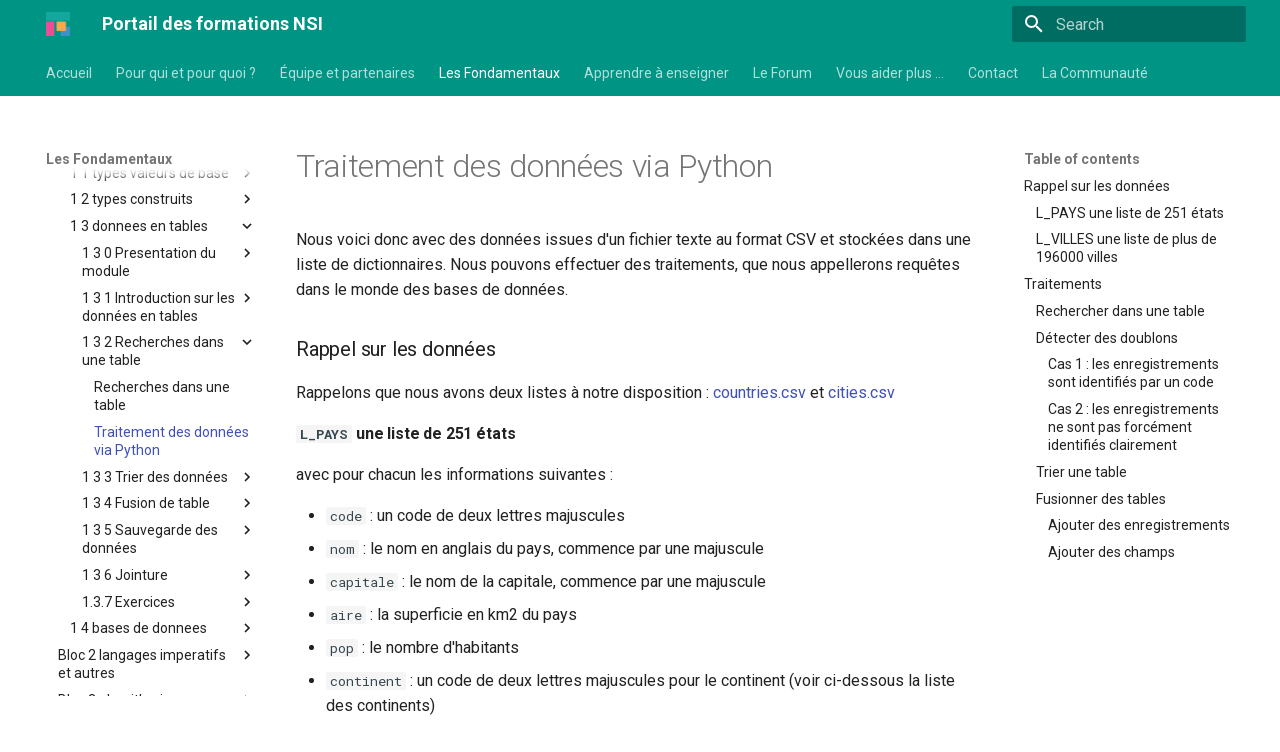

--- FILE ---
content_type: text/html; charset=utf-8
request_url: https://mooc-nsi-snt.gitlab.io/portail/3_Les_Fondamentaux/Le_Mooc/bloc_1_repr_donnees_information/1-3_donnees_en_tables/1-3-2_Recherches_dans_une_table/1-3-2-1_traitement-donnees.html
body_size: 416430
content:

<!doctype html>
<html lang="en" class="no-js">
  <head>
    
      <meta charset="utf-8">
      <meta name="viewport" content="width=device-width,initial-scale=1">
      
      
      
      
        <link rel="prev" href="1-3-2-0_Recherches_dans_une_table.html">
      
      
        <link rel="next" href="../1-3-3_Trier_des_donn%C3%A9es/1-3-3-0_Trier_des_donn%C3%A9es.html">
      
      
      <link rel="icon" href="../../../../../assets/logo.png">
      <meta name="generator" content="mkdocs-1.5.3, mkdocs-material-9.5.4">
    
    
      
        <title>Traitement des données via Python - Portail des formations NSI</title>
      
    
    
      <link rel="stylesheet" href="../../../../../assets/stylesheets/main.50c56a3b.min.css">
      
        
        <link rel="stylesheet" href="../../../../../assets/stylesheets/palette.06af60db.min.css">
      
      


    
    
      
    
    
      
        
        
        <link rel="preconnect" href="https://fonts.gstatic.com" crossorigin>
        <link rel="stylesheet" href="https://fonts.googleapis.com/css?family=Roboto:300,300i,400,400i,700,700i%7CRoboto+Mono:400,400i,700,700i&display=fallback">
        <style>:root{--md-text-font:"Roboto";--md-code-font:"Roboto Mono"}</style>
      
    
    
      <link rel="stylesheet" href="../../../../../assets/extra.css">
    
    <script>__md_scope=new URL("../../../../..",location),__md_hash=e=>[...e].reduce((e,_)=>(e<<5)-e+_.charCodeAt(0),0),__md_get=(e,_=localStorage,t=__md_scope)=>JSON.parse(_.getItem(t.pathname+"."+e)),__md_set=(e,_,t=localStorage,a=__md_scope)=>{try{t.setItem(a.pathname+"."+e,JSON.stringify(_))}catch(e){}}</script>
    
      

    
    
    
  </head>
  
  
    
    
    
    
    
    <body dir="ltr" data-md-color-scheme="preference" data-md-color-primary="teal" data-md-color-accent="light-blue">
  
    
    <input class="md-toggle" data-md-toggle="drawer" type="checkbox" id="__drawer" autocomplete="off">
    <input class="md-toggle" data-md-toggle="search" type="checkbox" id="__search" autocomplete="off">
    <label class="md-overlay" for="__drawer"></label>
    <div data-md-component="skip">
      
        
        <a href="#traitement-des-donnees-via-python" class="md-skip">
          Skip to content
        </a>
      
    </div>
    <div data-md-component="announce">
      
    </div>
    
    
      

<header class="md-header" data-md-component="header">
  <nav class="md-header__inner md-grid" aria-label="Header">
    <a href="https://mooc-nsi-snt.gitlab.io/portail/./3_Les_Fondamentaux/Le_Mooc/bloc_1_repr_donnees_information/1-3_donnees_en_tables/1-3-2_Recherches_dans_une_table/../../../../.." title="Portail des formations NSI" class="md-header__button md-logo" aria-label="Portail des formations NSI" data-md-component="logo">
      
  <img src="https://mooc-nsi-snt.gitlab.io/portail/./3_Les_Fondamentaux/Le_Mooc/bloc_1_repr_donnees_information/1-3_donnees_en_tables/1-3-2_Recherches_dans_une_table/../../../../../assets/logo.png" alt="logo">

    </a>
    <label class="md-header__button md-icon" for="__drawer">
      
      <svg xmlns="http://www.w3.org/2000/svg" viewBox="0 0 24 24"><path d="M3 6h18v2H3V6m0 5h18v2H3v-2m0 5h18v2H3v-2Z"/></svg>
    </label>
    <div class="md-header__title" data-md-component="header-title">
      <div class="md-header__ellipsis">
        <div class="md-header__topic">
          <span class="md-ellipsis">
            Portail des formations NSI
          </span>
        </div>
        <div class="md-header__topic" data-md-component="header-topic">
          <span class="md-ellipsis">
            
              Traitement des données via Python
            
          </span>
        </div>
      </div>
    </div>
    
      
    
    
    
    
      <label class="md-header__button md-icon" for="__search">
        
        <svg xmlns="http://www.w3.org/2000/svg" viewBox="0 0 24 24"><path d="M9.5 3A6.5 6.5 0 0 1 16 9.5c0 1.61-.59 3.09-1.56 4.23l.27.27h.79l5 5-1.5 1.5-5-5v-.79l-.27-.27A6.516 6.516 0 0 1 9.5 16 6.5 6.5 0 0 1 3 9.5 6.5 6.5 0 0 1 9.5 3m0 2C7 5 5 7 5 9.5S7 14 9.5 14 14 12 14 9.5 12 5 9.5 5Z"/></svg>
      </label>
      <div class="md-search" data-md-component="search" role="dialog">
  <label class="md-search__overlay" for="__search"></label>
  <div class="md-search__inner" role="search">
    <form class="md-search__form" name="search">
      <input type="text" class="md-search__input" name="query" aria-label="Search" placeholder="Search" autocapitalize="off" autocorrect="off" autocomplete="off" spellcheck="false" data-md-component="search-query" required>
      <label class="md-search__icon md-icon" for="__search">
        
        <svg xmlns="http://www.w3.org/2000/svg" viewBox="0 0 24 24"><path d="M9.5 3A6.5 6.5 0 0 1 16 9.5c0 1.61-.59 3.09-1.56 4.23l.27.27h.79l5 5-1.5 1.5-5-5v-.79l-.27-.27A6.516 6.516 0 0 1 9.5 16 6.5 6.5 0 0 1 3 9.5 6.5 6.5 0 0 1 9.5 3m0 2C7 5 5 7 5 9.5S7 14 9.5 14 14 12 14 9.5 12 5 9.5 5Z"/></svg>
        
        <svg xmlns="http://www.w3.org/2000/svg" viewBox="0 0 24 24"><path d="M20 11v2H8l5.5 5.5-1.42 1.42L4.16 12l7.92-7.92L13.5 5.5 8 11h12Z"/></svg>
      </label>
      <nav class="md-search__options" aria-label="Search">
        
        <button type="reset" class="md-search__icon md-icon" title="Clear" aria-label="Clear" tabindex="-1">
          
          <svg xmlns="http://www.w3.org/2000/svg" viewBox="0 0 24 24"><path d="M19 6.41 17.59 5 12 10.59 6.41 5 5 6.41 10.59 12 5 17.59 6.41 19 12 13.41 17.59 19 19 17.59 13.41 12 19 6.41Z"/></svg>
        </button>
      </nav>
      
    </form>
    <div class="md-search__output">
      <div class="md-search__scrollwrap" data-md-scrollfix>
        <div class="md-search-result" data-md-component="search-result">
          <div class="md-search-result__meta">
            Initializing search
          </div>
          <ol class="md-search-result__list" role="presentation"></ol>
        </div>
      </div>
    </div>
  </div>
</div>
    
    
  </nav>
  
</header>
    
    <div class="md-container" data-md-component="container">
      
      
        
          
            
<nav class="md-tabs" aria-label="Tabs" data-md-component="tabs">
  <div class="md-grid">
    <ul class="md-tabs__list">
      
        
  
  
  
    <li class="md-tabs__item">
      <a href="https://mooc-nsi-snt.gitlab.io/portail/./3_Les_Fondamentaux/Le_Mooc/bloc_1_repr_donnees_information/1-3_donnees_en_tables/1-3-2_Recherches_dans_une_table/../../../../../0_Accueil.html" class="md-tabs__link">
        
  
    
  
  Accueil

      </a>
    </li>
  

      
        
  
  
  
    <li class="md-tabs__item">
      <a href="https://mooc-nsi-snt.gitlab.io/portail/./3_Les_Fondamentaux/Le_Mooc/bloc_1_repr_donnees_information/1-3_donnees_en_tables/1-3-2_Recherches_dans_une_table/../../../../../1_vous.html" class="md-tabs__link">
        
  
    
  
  Pour qui et pour quoi ?

      </a>
    </li>
  

      
        
  
  
  
    <li class="md-tabs__item">
      <a href="https://mooc-nsi-snt.gitlab.io/portail/./3_Les_Fondamentaux/Le_Mooc/bloc_1_repr_donnees_information/1-3_donnees_en_tables/1-3-2_Recherches_dans_une_table/../../../../../2_nous.html" class="md-tabs__link">
        
  
    
  
  Équipe et partenaires

      </a>
    </li>
  

      
        
  
  
    
  
  
    
    
      <li class="md-tabs__item md-tabs__item--active">
        <a href="https://mooc-nsi-snt.gitlab.io/portail/./3_Les_Fondamentaux/Le_Mooc/bloc_1_repr_donnees_information/1-3_donnees_en_tables/1-3-2_Recherches_dans_une_table/../../../../index.html" class="md-tabs__link">
          
  
  Les Fondamentaux

        </a>
      </li>
    
  

      
        
  
  
  
    
    
      <li class="md-tabs__item">
        <a href="https://mooc-nsi-snt.gitlab.io/portail/./3_Les_Fondamentaux/Le_Mooc/bloc_1_repr_donnees_information/1-3_donnees_en_tables/1-3-2_Recherches_dans_une_table/../../../../../4_Apprendre_A_Enseigner/index.html" class="md-tabs__link">
          
  
  Apprendre à enseigner

        </a>
      </li>
    
  

      
        
  
  
  
    <li class="md-tabs__item">
      <a href="https://mooc-nsi-snt.gitlab.io/portail/./3_Les_Fondamentaux/Le_Mooc/bloc_1_repr_donnees_information/1-3_donnees_en_tables/1-3-2_Recherches_dans_une_table/../../../../../5_Forum.html" class="md-tabs__link">
        
  
    
  
  Le Forum

      </a>
    </li>
  

      
        
  
  
  
    <li class="md-tabs__item">
      <a href="https://mooc-nsi-snt.gitlab.io/portail/./3_Les_Fondamentaux/Le_Mooc/bloc_1_repr_donnees_information/1-3_donnees_en_tables/1-3-2_Recherches_dans_une_table/../../../../../6_Communaute.html" class="md-tabs__link">
        
  
    
  
  Vous aider plus …

      </a>
    </li>
  

      
        
  
  
  
    <li class="md-tabs__item">
      <a href="https://mooc-nsi-snt.gitlab.io/portail/./3_Les_Fondamentaux/Le_Mooc/bloc_1_repr_donnees_information/1-3_donnees_en_tables/1-3-2_Recherches_dans_une_table/../../../../../7_Contact.html" class="md-tabs__link">
        
  
    
  
  Contact

      </a>
    </li>
  

      
        
  
  
  
    <li class="md-tabs__item">
      <a href="https://mooc-nsi-snt.gitlab.io/portail/./3_Les_Fondamentaux/Le_Mooc/bloc_1_repr_donnees_information/1-3_donnees_en_tables/1-3-2_Recherches_dans_une_table/../../../../../old_6_Communaute.html" class="md-tabs__link">
        
  
    
  
  La Communauté

      </a>
    </li>
  

      
    </ul>
  </div>
</nav>
          
        
      
      <main class="md-main" data-md-component="main">
        <div class="md-main__inner md-grid">
          
            
              
              <div class="md-sidebar md-sidebar--primary" data-md-component="sidebar" data-md-type="navigation" >
                <div class="md-sidebar__scrollwrap">
                  <div class="md-sidebar__inner">
                    


  


<nav class="md-nav md-nav--primary md-nav--lifted" aria-label="Navigation" data-md-level="0">
  <label class="md-nav__title" for="__drawer">
    <a href="https://mooc-nsi-snt.gitlab.io/portail/./3_Les_Fondamentaux/Le_Mooc/bloc_1_repr_donnees_information/1-3_donnees_en_tables/1-3-2_Recherches_dans_une_table/../../../../.." title="Portail des formations NSI" class="md-nav__button md-logo" aria-label="Portail des formations NSI" data-md-component="logo">
      
  <img src="https://mooc-nsi-snt.gitlab.io/portail/./3_Les_Fondamentaux/Le_Mooc/bloc_1_repr_donnees_information/1-3_donnees_en_tables/1-3-2_Recherches_dans_une_table/../../../../../assets/logo.png" alt="logo">

    </a>
    Portail des formations NSI
  </label>
  
  <ul class="md-nav__list" data-md-scrollfix>
    
      
      
  
  
  
  
    <li class="md-nav__item">
      <a href="https://mooc-nsi-snt.gitlab.io/portail/./3_Les_Fondamentaux/Le_Mooc/bloc_1_repr_donnees_information/1-3_donnees_en_tables/1-3-2_Recherches_dans_une_table/../../../../../0_Accueil.html" class="md-nav__link">
        
  
  <span class="md-ellipsis">
    Accueil
  </span>
  

      </a>
    </li>
  

    
      
      
  
  
  
  
    <li class="md-nav__item">
      <a href="https://mooc-nsi-snt.gitlab.io/portail/./3_Les_Fondamentaux/Le_Mooc/bloc_1_repr_donnees_information/1-3_donnees_en_tables/1-3-2_Recherches_dans_une_table/../../../../../1_vous.html" class="md-nav__link">
        
  
  <span class="md-ellipsis">
    Pour qui et pour quoi ?
  </span>
  

      </a>
    </li>
  

    
      
      
  
  
  
  
    <li class="md-nav__item">
      <a href="https://mooc-nsi-snt.gitlab.io/portail/./3_Les_Fondamentaux/Le_Mooc/bloc_1_repr_donnees_information/1-3_donnees_en_tables/1-3-2_Recherches_dans_une_table/../../../../../2_nous.html" class="md-nav__link">
        
  
  <span class="md-ellipsis">
    Équipe et partenaires
  </span>
  

      </a>
    </li>
  

    
      
      
  
  
    
  
  
  
    
    
    
    
    
      
      
    
    <li class="md-nav__item md-nav__item--active md-nav__item--section md-nav__item--nested">
      
        
        
        
        <input class="md-nav__toggle md-toggle " type="checkbox" id="__nav_4" checked>
        
          
          <label class="md-nav__link" for="__nav_4" id="__nav_4_label" tabindex="">
            
  
  <span class="md-ellipsis">
    Les Fondamentaux
  </span>
  

            <span class="md-nav__icon md-icon"></span>
          </label>
        
        <nav class="md-nav" data-md-level="1" aria-labelledby="__nav_4_label" aria-expanded="true">
          <label class="md-nav__title" for="__nav_4">
            <span class="md-nav__icon md-icon"></span>
            Les Fondamentaux
          </label>
          <ul class="md-nav__list" data-md-scrollfix>
            
              
                
  
  
  
  
    <li class="md-nav__item">
      <a href="https://mooc-nsi-snt.gitlab.io/portail/./3_Les_Fondamentaux/Le_Mooc/bloc_1_repr_donnees_information/1-3_donnees_en_tables/1-3-2_Recherches_dans_une_table/../../../../index.html" class="md-nav__link">
        
  
  <span class="md-ellipsis">
    Présentation
  </span>
  

      </a>
    </li>
  

              
            
              
                
  
  
    
  
  
  
    
    
    
    
    
    <li class="md-nav__item md-nav__item--active md-nav__item--nested">
      
        
        
        
        <input class="md-nav__toggle md-toggle " type="checkbox" id="__nav_4_2" checked>
        
          
          <label class="md-nav__link" for="__nav_4_2" id="__nav_4_2_label" tabindex="0">
            
  
  <span class="md-ellipsis">
    Le Mooc
  </span>
  

            <span class="md-nav__icon md-icon"></span>
          </label>
        
        <nav class="md-nav" data-md-level="2" aria-labelledby="__nav_4_2_label" aria-expanded="true">
          <label class="md-nav__title" for="__nav_4_2">
            <span class="md-nav__icon md-icon"></span>
            Le Mooc
          </label>
          <ul class="md-nav__list" data-md-scrollfix>
            
              
                
  
  
  
  
    
    
    
    
    
    <li class="md-nav__item md-nav__item--nested">
      
        
        
        
        <input class="md-nav__toggle md-toggle " type="checkbox" id="__nav_4_2_1" >
        
          
          <label class="md-nav__link" for="__nav_4_2_1" id="__nav_4_2_1_label" tabindex="0">
            
  
  <span class="md-ellipsis">
    Bloc 0 introduction
  </span>
  

            <span class="md-nav__icon md-icon"></span>
          </label>
        
        <nav class="md-nav" data-md-level="3" aria-labelledby="__nav_4_2_1_label" aria-expanded="false">
          <label class="md-nav__title" for="__nav_4_2_1">
            <span class="md-nav__icon md-icon"></span>
            Bloc 0 introduction
          </label>
          <ul class="md-nav__list" data-md-scrollfix>
            
              
                
  
  
  
  
    <li class="md-nav__item">
      <a href="https://mooc-nsi-snt.gitlab.io/portail/./3_Les_Fondamentaux/Le_Mooc/bloc_1_repr_donnees_information/1-3_donnees_en_tables/1-3-2_Recherches_dans_une_table/../../../bloc_0_introduction/1-Prerequis_generaux_pour_cette_formation.html" class="md-nav__link">
        
  
  <span class="md-ellipsis">
    1 Prerequis generaux pour cette formation
  </span>
  

      </a>
    </li>
  

              
            
              
                
  
  
  
  
    <li class="md-nav__item">
      <a href="https://mooc-nsi-snt.gitlab.io/portail/./3_Les_Fondamentaux/Le_Mooc/bloc_1_repr_donnees_information/1-3_donnees_en_tables/1-3-2_Recherches_dans_une_table/../../../bloc_0_introduction/2-Prerequis_apprendre_a_coder_avec_python.html" class="md-nav__link">
        
  
  <span class="md-ellipsis">
    Prérequis en programmation Python
  </span>
  

      </a>
    </li>
  

              
            
              
                
  
  
  
  
    <li class="md-nav__item">
      <a href="https://mooc-nsi-snt.gitlab.io/portail/./3_Les_Fondamentaux/Le_Mooc/bloc_1_repr_donnees_information/1-3_donnees_en_tables/1-3-2_Recherches_dans_une_table/../../../bloc_0_introduction/avant-propos.html" class="md-nav__link">
        
  
  <span class="md-ellipsis">
    Avant propos
  </span>
  

      </a>
    </li>
  

              
            
          </ul>
        </nav>
      
    </li>
  

              
            
              
                
  
  
    
  
  
  
    
    
    
    
    
    <li class="md-nav__item md-nav__item--active md-nav__item--nested">
      
        
        
        
        <input class="md-nav__toggle md-toggle " type="checkbox" id="__nav_4_2_2" checked>
        
          
          <label class="md-nav__link" for="__nav_4_2_2" id="__nav_4_2_2_label" tabindex="0">
            
  
  <span class="md-ellipsis">
    Bloc 1 repr donnees information
  </span>
  

            <span class="md-nav__icon md-icon"></span>
          </label>
        
        <nav class="md-nav" data-md-level="3" aria-labelledby="__nav_4_2_2_label" aria-expanded="true">
          <label class="md-nav__title" for="__nav_4_2_2">
            <span class="md-nav__icon md-icon"></span>
            Bloc 1 repr donnees information
          </label>
          <ul class="md-nav__list" data-md-scrollfix>
            
              
                
  
  
  
  
    
    
    
    
    
    <li class="md-nav__item md-nav__item--nested">
      
        
        
        
        <input class="md-nav__toggle md-toggle " type="checkbox" id="__nav_4_2_2_1" >
        
          
          <label class="md-nav__link" for="__nav_4_2_2_1" id="__nav_4_2_2_1_label" tabindex="0">
            
  
  <span class="md-ellipsis">
    1 0 introduction
  </span>
  

            <span class="md-nav__icon md-icon"></span>
          </label>
        
        <nav class="md-nav" data-md-level="4" aria-labelledby="__nav_4_2_2_1_label" aria-expanded="false">
          <label class="md-nav__title" for="__nav_4_2_2_1">
            <span class="md-nav__icon md-icon"></span>
            1 0 introduction
          </label>
          <ul class="md-nav__list" data-md-scrollfix>
            
              
                
  
  
  
  
    <li class="md-nav__item">
      <a href="https://mooc-nsi-snt.gitlab.io/portail/./3_Les_Fondamentaux/Le_Mooc/bloc_1_repr_donnees_information/1-3_donnees_en_tables/1-3-2_Recherches_dans_une_table/../../1-0_introduction/index.html" class="md-nav__link">
        
  
  <span class="md-ellipsis">
    Sommaire du Bloc 1 DATA
  </span>
  

      </a>
    </li>
  

              
            
          </ul>
        </nav>
      
    </li>
  

              
            
              
                
  
  
  
  
    
    
    
    
    
    <li class="md-nav__item md-nav__item--nested">
      
        
        
        
        <input class="md-nav__toggle md-toggle " type="checkbox" id="__nav_4_2_2_2" >
        
          
          <label class="md-nav__link" for="__nav_4_2_2_2" id="__nav_4_2_2_2_label" tabindex="0">
            
  
  <span class="md-ellipsis">
    1 1 types valeurs de base
  </span>
  

            <span class="md-nav__icon md-icon"></span>
          </label>
        
        <nav class="md-nav" data-md-level="4" aria-labelledby="__nav_4_2_2_2_label" aria-expanded="false">
          <label class="md-nav__title" for="__nav_4_2_2_2">
            <span class="md-nav__icon md-icon"></span>
            1 1 types valeurs de base
          </label>
          <ul class="md-nav__list" data-md-scrollfix>
            
              
                
  
  
  
  
    
    
    
    
    
    <li class="md-nav__item md-nav__item--nested">
      
        
        
        
        <input class="md-nav__toggle md-toggle " type="checkbox" id="__nav_4_2_2_2_1" >
        
          
          <label class="md-nav__link" for="__nav_4_2_2_2_1" id="__nav_4_2_2_2_1_label" tabindex="0">
            
  
  <span class="md-ellipsis">
    1 1 0 Presentation du module
  </span>
  

            <span class="md-nav__icon md-icon"></span>
          </label>
        
        <nav class="md-nav" data-md-level="5" aria-labelledby="__nav_4_2_2_2_1_label" aria-expanded="false">
          <label class="md-nav__title" for="__nav_4_2_2_2_1">
            <span class="md-nav__icon md-icon"></span>
            1 1 0 Presentation du module
          </label>
          <ul class="md-nav__list" data-md-scrollfix>
            
              
                
  
  
  
  
    <li class="md-nav__item">
      <a href="https://mooc-nsi-snt.gitlab.io/portail/./3_Les_Fondamentaux/Le_Mooc/bloc_1_repr_donnees_information/1-3_donnees_en_tables/1-3-2_Recherches_dans_une_table/../../1-1_types_valeurs_de_base/1-1-0_Presentation_du_module/1-1-0_Presentation_du_module_%3A_Objectifs_du_module.html" class="md-nav__link">
        
  
  <span class="md-ellipsis">
    B1-M1. Représentation des données : types et valeurs de base
  </span>
  

      </a>
    </li>
  

              
            
          </ul>
        </nav>
      
    </li>
  

              
            
              
                
  
  
  
  
    
    
    
    
    
    <li class="md-nav__item md-nav__item--nested">
      
        
        
        
        <input class="md-nav__toggle md-toggle " type="checkbox" id="__nav_4_2_2_2_2" >
        
          
          <label class="md-nav__link" for="__nav_4_2_2_2_2" id="__nav_4_2_2_2_2_label" tabindex="0">
            
  
  <span class="md-ellipsis">
    1 1 1 Representation binaire de l'information
  </span>
  

            <span class="md-nav__icon md-icon"></span>
          </label>
        
        <nav class="md-nav" data-md-level="5" aria-labelledby="__nav_4_2_2_2_2_label" aria-expanded="false">
          <label class="md-nav__title" for="__nav_4_2_2_2_2">
            <span class="md-nav__icon md-icon"></span>
            1 1 1 Representation binaire de l'information
          </label>
          <ul class="md-nav__list" data-md-scrollfix>
            
              
                
  
  
  
  
    <li class="md-nav__item">
      <a href="https://mooc-nsi-snt.gitlab.io/portail/./3_Les_Fondamentaux/Le_Mooc/bloc_1_repr_donnees_information/1-3_donnees_en_tables/1-3-2_Recherches_dans_une_table/../../1-1_types_valeurs_de_base/1-1-1_Representation_binaire_de_l%27information/1-1-1-0_Representation_binaire_de_l%27information.html" class="md-nav__link">
        
  
  <span class="md-ellipsis">
    Représentation binaire de l'information
  </span>
  

      </a>
    </li>
  

              
            
              
                
  
  
  
  
    <li class="md-nav__item">
      <a href="https://mooc-nsi-snt.gitlab.io/portail/./3_Les_Fondamentaux/Le_Mooc/bloc_1_repr_donnees_information/1-3_donnees_en_tables/1-3-2_Recherches_dans_une_table/../../1-1_types_valeurs_de_base/1-1-1_Representation_binaire_de_l%27information/1-1-1-1_texte.html" class="md-nav__link">
        
  
  <span class="md-ellipsis">
    Représentation binaire - Texte
  </span>
  

      </a>
    </li>
  

              
            
          </ul>
        </nav>
      
    </li>
  

              
            
              
                
  
  
  
  
    
    
    
    
    
    <li class="md-nav__item md-nav__item--nested">
      
        
        
        
        <input class="md-nav__toggle md-toggle " type="checkbox" id="__nav_4_2_2_2_3" >
        
          
          <label class="md-nav__link" for="__nav_4_2_2_2_3" id="__nav_4_2_2_2_3_label" tabindex="0">
            
  
  <span class="md-ellipsis">
    1 1 2 Unite de quantite d'information
  </span>
  

            <span class="md-nav__icon md-icon"></span>
          </label>
        
        <nav class="md-nav" data-md-level="5" aria-labelledby="__nav_4_2_2_2_3_label" aria-expanded="false">
          <label class="md-nav__title" for="__nav_4_2_2_2_3">
            <span class="md-nav__icon md-icon"></span>
            1 1 2 Unite de quantite d'information
          </label>
          <ul class="md-nav__list" data-md-scrollfix>
            
              
                
  
  
  
  
    <li class="md-nav__item">
      <a href="https://mooc-nsi-snt.gitlab.io/portail/./3_Les_Fondamentaux/Le_Mooc/bloc_1_repr_donnees_information/1-3_donnees_en_tables/1-3-2_Recherches_dans_une_table/../../1-1_types_valeurs_de_base/1-1-2_Unite_de_quantite_d%27information/1-1-2-0_Unite_de_quantite_d%27information.html" class="md-nav__link">
        
  
  <span class="md-ellipsis">
    Unité de quantité d'information
  </span>
  

      </a>
    </li>
  

              
            
              
                
  
  
  
  
    <li class="md-nav__item">
      <a href="https://mooc-nsi-snt.gitlab.io/portail/./3_Les_Fondamentaux/Le_Mooc/bloc_1_repr_donnees_information/1-3_donnees_en_tables/1-3-2_Recherches_dans_une_table/../../1-1_types_valeurs_de_base/1-1-2_Unite_de_quantite_d%27information/1-1-2-1_texte.html" class="md-nav__link">
        
  
  <span class="md-ellipsis">
    Unité de quantité d'information - Texte
  </span>
  

      </a>
    </li>
  

              
            
          </ul>
        </nav>
      
    </li>
  

              
            
              
                
  
  
  
  
    
    
    
    
    
    <li class="md-nav__item md-nav__item--nested">
      
        
        
        
        <input class="md-nav__toggle md-toggle " type="checkbox" id="__nav_4_2_2_2_4" >
        
          
          <label class="md-nav__link" for="__nav_4_2_2_2_4" id="__nav_4_2_2_2_4_label" tabindex="0">
            
  
  <span class="md-ellipsis">
    1 1 3 Ecriture des nombres dans differentes bases
  </span>
  

            <span class="md-nav__icon md-icon"></span>
          </label>
        
        <nav class="md-nav" data-md-level="5" aria-labelledby="__nav_4_2_2_2_4_label" aria-expanded="false">
          <label class="md-nav__title" for="__nav_4_2_2_2_4">
            <span class="md-nav__icon md-icon"></span>
            1 1 3 Ecriture des nombres dans differentes bases
          </label>
          <ul class="md-nav__list" data-md-scrollfix>
            
              
                
  
  
  
  
    <li class="md-nav__item">
      <a href="https://mooc-nsi-snt.gitlab.io/portail/./3_Les_Fondamentaux/Le_Mooc/bloc_1_repr_donnees_information/1-3_donnees_en_tables/1-3-2_Recherches_dans_une_table/../../1-1_types_valeurs_de_base/1-1-3_Ecriture_des_nombres_dans_differentes_bases/1-1-3-1_Introduction_%3A_la_notion_de_base.html" class="md-nav__link">
        
  
  <span class="md-ellipsis">
    Écriture des nombres dans différentes bases 1/5 : Introduction,la notion de base
  </span>
  

      </a>
    </li>
  

              
            
              
                
  
  
  
  
    <li class="md-nav__item">
      <a href="https://mooc-nsi-snt.gitlab.io/portail/./3_Les_Fondamentaux/Le_Mooc/bloc_1_repr_donnees_information/1-3_donnees_en_tables/1-3-2_Recherches_dans_une_table/../../1-1_types_valeurs_de_base/1-1-3_Ecriture_des_nombres_dans_differentes_bases/1-1-3-1_texte.html" class="md-nav__link">
        
  
  <span class="md-ellipsis">
    Représenter les nombres dans différentes bases - Texte
  </span>
  

      </a>
    </li>
  

              
            
              
                
  
  
  
  
    <li class="md-nav__item">
      <a href="https://mooc-nsi-snt.gitlab.io/portail/./3_Les_Fondamentaux/Le_Mooc/bloc_1_repr_donnees_information/1-3_donnees_en_tables/1-3-2_Recherches_dans_une_table/../../1-1_types_valeurs_de_base/1-1-3_Ecriture_des_nombres_dans_differentes_bases/1-1-3-2_Changement_de_base.html" class="md-nav__link">
        
  
  <span class="md-ellipsis">
    Écriture des nombres dans différentes bases 2/5 : Changements de base
  </span>
  

      </a>
    </li>
  

              
            
              
                
  
  
  
  
    <li class="md-nav__item">
      <a href="https://mooc-nsi-snt.gitlab.io/portail/./3_Les_Fondamentaux/Le_Mooc/bloc_1_repr_donnees_information/1-3_donnees_en_tables/1-3-2_Recherches_dans_une_table/../../1-1_types_valeurs_de_base/1-1-3_Ecriture_des_nombres_dans_differentes_bases/1-1-3-2part1_texte.html" class="md-nav__link">
        
  
  <span class="md-ellipsis">
    Changement de base. 1 - texte
  </span>
  

      </a>
    </li>
  

              
            
              
                
  
  
  
  
    <li class="md-nav__item">
      <a href="https://mooc-nsi-snt.gitlab.io/portail/./3_Les_Fondamentaux/Le_Mooc/bloc_1_repr_donnees_information/1-3_donnees_en_tables/1-3-2_Recherches_dans_une_table/../../1-1_types_valeurs_de_base/1-1-3_Ecriture_des_nombres_dans_differentes_bases/1-1-3-2part2_texte.html" class="md-nav__link">
        
  
  <span class="md-ellipsis">
    Changement de base. 2 - texte
  </span>
  

      </a>
    </li>
  

              
            
              
                
  
  
  
  
    <li class="md-nav__item">
      <a href="https://mooc-nsi-snt.gitlab.io/portail/./3_Les_Fondamentaux/Le_Mooc/bloc_1_repr_donnees_information/1-3_donnees_en_tables/1-3-2_Recherches_dans_une_table/../../1-1_types_valeurs_de_base/1-1-3_Ecriture_des_nombres_dans_differentes_bases/1-1-3-3_Manipuler_les_donnees_en_binaire.html" class="md-nav__link">
        
  
  <span class="md-ellipsis">
    Écriture des nombres dans différentes bases 3/5 :Manipuler les données en binaire
  </span>
  

      </a>
    </li>
  

              
            
              
                
  
  
  
  
    <li class="md-nav__item">
      <a href="https://mooc-nsi-snt.gitlab.io/portail/./3_Les_Fondamentaux/Le_Mooc/bloc_1_repr_donnees_information/1-3_donnees_en_tables/1-3-2_Recherches_dans_une_table/../../1-1_types_valeurs_de_base/1-1-3_Ecriture_des_nombres_dans_differentes_bases/1-1-3-3_texte.html" class="md-nav__link">
        
  
  <span class="md-ellipsis">
    Opérations sur les nombres binaires - Texte
  </span>
  

      </a>
    </li>
  

              
            
              
                
  
  
  
  
    <li class="md-nav__item">
      <a href="https://mooc-nsi-snt.gitlab.io/portail/./3_Les_Fondamentaux/Le_Mooc/bloc_1_repr_donnees_information/1-3_donnees_en_tables/1-3-2_Recherches_dans_une_table/../../1-1_types_valeurs_de_base/1-1-3_Ecriture_des_nombres_dans_differentes_bases/1-1-3-4_Nombres_signes.html" class="md-nav__link">
        
  
  <span class="md-ellipsis">
    Écriture des nombres dans différentes bases 4/5 : Nombres signés
  </span>
  

      </a>
    </li>
  

              
            
              
                
  
  
  
  
    <li class="md-nav__item">
      <a href="https://mooc-nsi-snt.gitlab.io/portail/./3_Les_Fondamentaux/Le_Mooc/bloc_1_repr_donnees_information/1-3_donnees_en_tables/1-3-2_Recherches_dans_une_table/../../1-1_types_valeurs_de_base/1-1-3_Ecriture_des_nombres_dans_differentes_bases/1-1-3-4_texte.html" class="md-nav__link">
        
  
  <span class="md-ellipsis">
    Nombres signés - Texte
  </span>
  

      </a>
    </li>
  

              
            
              
                
  
  
  
  
    <li class="md-nav__item">
      <a href="https://mooc-nsi-snt.gitlab.io/portail/./3_Les_Fondamentaux/Le_Mooc/bloc_1_repr_donnees_information/1-3_donnees_en_tables/1-3-2_Recherches_dans_une_table/../../1-1_types_valeurs_de_base/1-1-3_Ecriture_des_nombres_dans_differentes_bases/1-1-3-5_Nombres_avec_partie_fractionnaire.html" class="md-nav__link">
        
  
  <span class="md-ellipsis">
    Écriture des nombres dans différentes bases 5/5 : Nombres avec partie fractionnaire
  </span>
  

      </a>
    </li>
  

              
            
              
                
  
  
  
  
    <li class="md-nav__item">
      <a href="https://mooc-nsi-snt.gitlab.io/portail/./3_Les_Fondamentaux/Le_Mooc/bloc_1_repr_donnees_information/1-3_donnees_en_tables/1-3-2_Recherches_dans_une_table/../../1-1_types_valeurs_de_base/1-1-3_Ecriture_des_nombres_dans_differentes_bases/1-1-3-5_texte.html" class="md-nav__link">
        
  
  <span class="md-ellipsis">
    nombres fractionnaires - Texte
  </span>
  

      </a>
    </li>
  

              
            
          </ul>
        </nav>
      
    </li>
  

              
            
              
                
  
  
  
  
    
    
    
    
    
    <li class="md-nav__item md-nav__item--nested">
      
        
        
        
        <input class="md-nav__toggle md-toggle " type="checkbox" id="__nav_4_2_2_2_5" >
        
          
          <label class="md-nav__link" for="__nav_4_2_2_2_5" id="__nav_4_2_2_2_5_label" tabindex="0">
            
  
  <span class="md-ellipsis">
    1 1 4 Representation du texte
  </span>
  

            <span class="md-nav__icon md-icon"></span>
          </label>
        
        <nav class="md-nav" data-md-level="5" aria-labelledby="__nav_4_2_2_2_5_label" aria-expanded="false">
          <label class="md-nav__title" for="__nav_4_2_2_2_5">
            <span class="md-nav__icon md-icon"></span>
            1 1 4 Representation du texte
          </label>
          <ul class="md-nav__list" data-md-scrollfix>
            
              
                
  
  
  
  
    <li class="md-nav__item">
      <a href="https://mooc-nsi-snt.gitlab.io/portail/./3_Les_Fondamentaux/Le_Mooc/bloc_1_repr_donnees_information/1-3_donnees_en_tables/1-3-2_Recherches_dans_une_table/../../1-1_types_valeurs_de_base/1-1-4_Representation_du_texte/1-1-4_Representation_du_texte.html" class="md-nav__link">
        
  
  <span class="md-ellipsis">
    Représentation du texte
  </span>
  

      </a>
    </li>
  

              
            
              
                
  
  
  
  
    <li class="md-nav__item">
      <a href="https://mooc-nsi-snt.gitlab.io/portail/./3_Les_Fondamentaux/Le_Mooc/bloc_1_repr_donnees_information/1-3_donnees_en_tables/1-3-2_Recherches_dans_une_table/../../1-1_types_valeurs_de_base/1-1-4_Representation_du_texte/1-1-4_texte.html" class="md-nav__link">
        
  
  <span class="md-ellipsis">
    Représentation en binaire du texte - Texte
  </span>
  

      </a>
    </li>
  

              
            
          </ul>
        </nav>
      
    </li>
  

              
            
              
                
  
  
  
  
    
    
    
    
    
    <li class="md-nav__item md-nav__item--nested">
      
        
        
        
        <input class="md-nav__toggle md-toggle " type="checkbox" id="__nav_4_2_2_2_6" >
        
          
          <label class="md-nav__link" for="__nav_4_2_2_2_6" id="__nav_4_2_2_2_6_label" tabindex="0">
            
  
  <span class="md-ellipsis">
    1 1 5 Representation d'images de sons de vidéos
  </span>
  

            <span class="md-nav__icon md-icon"></span>
          </label>
        
        <nav class="md-nav" data-md-level="5" aria-labelledby="__nav_4_2_2_2_6_label" aria-expanded="false">
          <label class="md-nav__title" for="__nav_4_2_2_2_6">
            <span class="md-nav__icon md-icon"></span>
            1 1 5 Representation d'images de sons de vidéos
          </label>
          <ul class="md-nav__list" data-md-scrollfix>
            
              
                
  
  
  
  
    <li class="md-nav__item">
      <a href="https://mooc-nsi-snt.gitlab.io/portail/./3_Les_Fondamentaux/Le_Mooc/bloc_1_repr_donnees_information/1-3_donnees_en_tables/1-3-2_Recherches_dans_une_table/../../1-1_types_valeurs_de_base/1-1-5_Representation_d%27images_de_sons_de_vid%C3%A9os/1-1-5_Representation_d%27images_de_sons_de_vid%C3%A9os.html" class="md-nav__link">
        
  
  <span class="md-ellipsis">
    Représentation d'images, de sons, de vidéos
  </span>
  

      </a>
    </li>
  

              
            
              
                
  
  
  
  
    <li class="md-nav__item">
      <a href="https://mooc-nsi-snt.gitlab.io/portail/./3_Les_Fondamentaux/Le_Mooc/bloc_1_repr_donnees_information/1-3_donnees_en_tables/1-3-2_Recherches_dans_une_table/../../1-1_types_valeurs_de_base/1-1-5_Representation_d%27images_de_sons_de_vid%C3%A9os/1-1-5_texte.html" class="md-nav__link">
        
  
  <span class="md-ellipsis">
    Représentation en binaire d’images - Texte
  </span>
  

      </a>
    </li>
  

              
            
          </ul>
        </nav>
      
    </li>
  

              
            
              
                
  
  
  
  
    
    
    
    
    
    <li class="md-nav__item md-nav__item--nested">
      
        
        
        
        <input class="md-nav__toggle md-toggle " type="checkbox" id="__nav_4_2_2_2_7" >
        
          
          <label class="md-nav__link" for="__nav_4_2_2_2_7" id="__nav_4_2_2_2_7_label" tabindex="0">
            
  
  <span class="md-ellipsis">
    1 1 6 Exercices
  </span>
  

            <span class="md-nav__icon md-icon"></span>
          </label>
        
        <nav class="md-nav" data-md-level="5" aria-labelledby="__nav_4_2_2_2_7_label" aria-expanded="false">
          <label class="md-nav__title" for="__nav_4_2_2_2_7">
            <span class="md-nav__icon md-icon"></span>
            1 1 6 Exercices
          </label>
          <ul class="md-nav__list" data-md-scrollfix>
            
              
                
  
  
  
  
    <li class="md-nav__item">
      <a href="https://mooc-nsi-snt.gitlab.io/portail/./3_Les_Fondamentaux/Le_Mooc/bloc_1_repr_donnees_information/1-3_donnees_en_tables/1-3-2_Recherches_dans_une_table/../../1-1_types_valeurs_de_base/1-1-6_Exercices/1-1-6-1a.html" class="md-nav__link">
        
  
  <span class="md-ellipsis">
    Notre exerciseur UpyLaB
  </span>
  

      </a>
    </li>
  

              
            
              
                
  
  
  
  
    <li class="md-nav__item">
      <a href="https://mooc-nsi-snt.gitlab.io/portail/./3_Les_Fondamentaux/Le_Mooc/bloc_1_repr_donnees_information/1-3_donnees_en_tables/1-3-2_Recherches_dans_une_table/../../1-1_types_valeurs_de_base/1-1-6_Exercices/1-1-6-1b.html" class="md-nav__link">
        
  
  <span class="md-ellipsis">
    AIDE EN CAS DE BESOIN
  </span>
  

      </a>
    </li>
  

              
            
              
                
  
  
  
  
    <li class="md-nav__item">
      <a href="https://mooc-nsi-snt.gitlab.io/portail/./3_Les_Fondamentaux/Le_Mooc/bloc_1_repr_donnees_information/1-3_donnees_en_tables/1-3-2_Recherches_dans_une_table/../../1-1_types_valeurs_de_base/1-1-6_Exercices/1-1-6-2.html" class="md-nav__link">
        
  
  <span class="md-ellipsis">
    Exercice UpyLaB 1
  </span>
  

      </a>
    </li>
  

              
            
              
                
  
  
  
  
    <li class="md-nav__item">
      <a href="https://mooc-nsi-snt.gitlab.io/portail/./3_Les_Fondamentaux/Le_Mooc/bloc_1_repr_donnees_information/1-3_donnees_en_tables/1-3-2_Recherches_dans_une_table/../../1-1_types_valeurs_de_base/1-1-6_Exercices/1-1-6-2b.html" class="md-nav__link">
        
  
  <span class="md-ellipsis">
    AIDE EN CAS DE BESOIN
  </span>
  

      </a>
    </li>
  

              
            
              
                
  
  
  
  
    <li class="md-nav__item">
      <a href="https://mooc-nsi-snt.gitlab.io/portail/./3_Les_Fondamentaux/Le_Mooc/bloc_1_repr_donnees_information/1-3_donnees_en_tables/1-3-2_Recherches_dans_une_table/../../1-1_types_valeurs_de_base/1-1-6_Exercices/1-1-6-3.html" class="md-nav__link">
        
  
  <span class="md-ellipsis">
    Exercice UpyLaB 2
  </span>
  

      </a>
    </li>
  

              
            
          </ul>
        </nav>
      
    </li>
  

              
            
          </ul>
        </nav>
      
    </li>
  

              
            
              
                
  
  
  
  
    
    
    
    
    
    <li class="md-nav__item md-nav__item--nested">
      
        
        
        
        <input class="md-nav__toggle md-toggle " type="checkbox" id="__nav_4_2_2_3" >
        
          
          <label class="md-nav__link" for="__nav_4_2_2_3" id="__nav_4_2_2_3_label" tabindex="0">
            
  
  <span class="md-ellipsis">
    1 2 types construits
  </span>
  

            <span class="md-nav__icon md-icon"></span>
          </label>
        
        <nav class="md-nav" data-md-level="4" aria-labelledby="__nav_4_2_2_3_label" aria-expanded="false">
          <label class="md-nav__title" for="__nav_4_2_2_3">
            <span class="md-nav__icon md-icon"></span>
            1 2 types construits
          </label>
          <ul class="md-nav__list" data-md-scrollfix>
            
              
                
  
  
  
  
    
    
    
    
    
    <li class="md-nav__item md-nav__item--nested">
      
        
        
        
        <input class="md-nav__toggle md-toggle " type="checkbox" id="__nav_4_2_2_3_1" >
        
          
          <label class="md-nav__link" for="__nav_4_2_2_3_1" id="__nav_4_2_2_3_1_label" tabindex="0">
            
  
  <span class="md-ellipsis">
    1 2 0 Presentation du module
  </span>
  

            <span class="md-nav__icon md-icon"></span>
          </label>
        
        <nav class="md-nav" data-md-level="5" aria-labelledby="__nav_4_2_2_3_1_label" aria-expanded="false">
          <label class="md-nav__title" for="__nav_4_2_2_3_1">
            <span class="md-nav__icon md-icon"></span>
            1 2 0 Presentation du module
          </label>
          <ul class="md-nav__list" data-md-scrollfix>
            
              
                
  
  
  
  
    <li class="md-nav__item">
      <a href="https://mooc-nsi-snt.gitlab.io/portail/./3_Les_Fondamentaux/Le_Mooc/bloc_1_repr_donnees_information/1-3_donnees_en_tables/1-3-2_Recherches_dans_une_table/../../1-2_types_construits/1-2-0_Presentation_du_module/1-2-0_Presentation_du_module.html" class="md-nav__link">
        
  
  <span class="md-ellipsis">
    B1-M2 Représentation des données, types construits
  </span>
  

      </a>
    </li>
  

              
            
          </ul>
        </nav>
      
    </li>
  

              
            
              
                
  
  
  
  
    
    
    
    
    
    <li class="md-nav__item md-nav__item--nested">
      
        
        
        
        <input class="md-nav__toggle md-toggle " type="checkbox" id="__nav_4_2_2_3_2" >
        
          
          <label class="md-nav__link" for="__nav_4_2_2_3_2" id="__nav_4_2_2_3_2_label" tabindex="0">
            
  
  <span class="md-ellipsis">
    1 2 1 Les tableaux
  </span>
  

            <span class="md-nav__icon md-icon"></span>
          </label>
        
        <nav class="md-nav" data-md-level="5" aria-labelledby="__nav_4_2_2_3_2_label" aria-expanded="false">
          <label class="md-nav__title" for="__nav_4_2_2_3_2">
            <span class="md-nav__icon md-icon"></span>
            1 2 1 Les tableaux
          </label>
          <ul class="md-nav__list" data-md-scrollfix>
            
              
                
  
  
  
  
    <li class="md-nav__item">
      <a href="https://mooc-nsi-snt.gitlab.io/portail/./3_Les_Fondamentaux/Le_Mooc/bloc_1_repr_donnees_information/1-3_donnees_en_tables/1-3-2_Recherches_dans_une_table/../../1-2_types_construits/1-2-1_Les%20tableaux/1-2-1-0_Les_tableaux.html" class="md-nav__link">
        
  
  <span class="md-ellipsis">
    1 2 1 0 Les tableaux
  </span>
  

      </a>
    </li>
  

              
            
              
                
  
  
  
  
    <li class="md-nav__item">
      <a href="https://mooc-nsi-snt.gitlab.io/portail/./3_Les_Fondamentaux/Le_Mooc/bloc_1_repr_donnees_information/1-3_donnees_en_tables/1-3-2_Recherches_dans_une_table/../../1-2_types_construits/1-2-1_Les%20tableaux/1-2-1-1_Fiche-Tableaux.html" class="md-nav__link">
        
  
  <span class="md-ellipsis">
    1 2 1 1 Fiche Tableaux
  </span>
  

      </a>
    </li>
  

              
            
          </ul>
        </nav>
      
    </li>
  

              
            
              
                
  
  
  
  
    
    
    
    
    
    <li class="md-nav__item md-nav__item--nested">
      
        
        
        
        <input class="md-nav__toggle md-toggle " type="checkbox" id="__nav_4_2_2_3_3" >
        
          
          <label class="md-nav__link" for="__nav_4_2_2_3_3" id="__nav_4_2_2_3_3_label" tabindex="0">
            
  
  <span class="md-ellipsis">
    1 2 2 Les p uplets
  </span>
  

            <span class="md-nav__icon md-icon"></span>
          </label>
        
        <nav class="md-nav" data-md-level="5" aria-labelledby="__nav_4_2_2_3_3_label" aria-expanded="false">
          <label class="md-nav__title" for="__nav_4_2_2_3_3">
            <span class="md-nav__icon md-icon"></span>
            1 2 2 Les p uplets
          </label>
          <ul class="md-nav__list" data-md-scrollfix>
            
              
                
  
  
  
  
    <li class="md-nav__item">
      <a href="https://mooc-nsi-snt.gitlab.io/portail/./3_Les_Fondamentaux/Le_Mooc/bloc_1_repr_donnees_information/1-3_donnees_en_tables/1-3-2_Recherches_dans_une_table/../../1-2_types_construits/1-2-2_Les_p-uplets/1-2-2-0_Les_p-uplets.html" class="md-nav__link">
        
  
  <span class="md-ellipsis">
    1 2 2 0 Les p uplets
  </span>
  

      </a>
    </li>
  

              
            
              
                
  
  
  
  
    <li class="md-nav__item">
      <a href="https://mooc-nsi-snt.gitlab.io/portail/./3_Les_Fondamentaux/Le_Mooc/bloc_1_repr_donnees_information/1-3_donnees_en_tables/1-3-2_Recherches_dans_une_table/../../1-2_types_construits/1-2-2_Les_p-uplets/1-2-2-1_Fiche-Puplets.html" class="md-nav__link">
        
  
  <span class="md-ellipsis">
    1 2 2 1 Fiche Puplets
  </span>
  

      </a>
    </li>
  

              
            
          </ul>
        </nav>
      
    </li>
  

              
            
              
                
  
  
  
  
    
    
    
    
    
    <li class="md-nav__item md-nav__item--nested">
      
        
        
        
        <input class="md-nav__toggle md-toggle " type="checkbox" id="__nav_4_2_2_3_4" >
        
          
          <label class="md-nav__link" for="__nav_4_2_2_3_4" id="__nav_4_2_2_3_4_label" tabindex="0">
            
  
  <span class="md-ellipsis">
    1 2 3 Les dictionnaires
  </span>
  

            <span class="md-nav__icon md-icon"></span>
          </label>
        
        <nav class="md-nav" data-md-level="5" aria-labelledby="__nav_4_2_2_3_4_label" aria-expanded="false">
          <label class="md-nav__title" for="__nav_4_2_2_3_4">
            <span class="md-nav__icon md-icon"></span>
            1 2 3 Les dictionnaires
          </label>
          <ul class="md-nav__list" data-md-scrollfix>
            
              
                
  
  
  
  
    <li class="md-nav__item">
      <a href="https://mooc-nsi-snt.gitlab.io/portail/./3_Les_Fondamentaux/Le_Mooc/bloc_1_repr_donnees_information/1-3_donnees_en_tables/1-3-2_Recherches_dans_une_table/../../1-2_types_construits/1-2-3_Les%20dictionnaires/1-2-3-0_Les%20dictionnaires.html" class="md-nav__link">
        
  
  <span class="md-ellipsis">
    1 2 3 0 Les dictionnaires
  </span>
  

      </a>
    </li>
  

              
            
              
                
  
  
  
  
    <li class="md-nav__item">
      <a href="https://mooc-nsi-snt.gitlab.io/portail/./3_Les_Fondamentaux/Le_Mooc/bloc_1_repr_donnees_information/1-3_donnees_en_tables/1-3-2_Recherches_dans_une_table/../../1-2_types_construits/1-2-3_Les%20dictionnaires/1-2-3-1_Fiche-dictionnaires.html" class="md-nav__link">
        
  
  <span class="md-ellipsis">
    1 2 3 1 Fiche dictionnaires
  </span>
  

      </a>
    </li>
  

              
            
          </ul>
        </nav>
      
    </li>
  

              
            
          </ul>
        </nav>
      
    </li>
  

              
            
              
                
  
  
    
  
  
  
    
    
    
    
    
    <li class="md-nav__item md-nav__item--active md-nav__item--nested">
      
        
        
        
        <input class="md-nav__toggle md-toggle " type="checkbox" id="__nav_4_2_2_4" checked>
        
          
          <label class="md-nav__link" for="__nav_4_2_2_4" id="__nav_4_2_2_4_label" tabindex="0">
            
  
  <span class="md-ellipsis">
    1 3 donnees en tables
  </span>
  

            <span class="md-nav__icon md-icon"></span>
          </label>
        
        <nav class="md-nav" data-md-level="4" aria-labelledby="__nav_4_2_2_4_label" aria-expanded="true">
          <label class="md-nav__title" for="__nav_4_2_2_4">
            <span class="md-nav__icon md-icon"></span>
            1 3 donnees en tables
          </label>
          <ul class="md-nav__list" data-md-scrollfix>
            
              
                
  
  
  
  
    
    
    
    
    
    <li class="md-nav__item md-nav__item--nested">
      
        
        
        
        <input class="md-nav__toggle md-toggle " type="checkbox" id="__nav_4_2_2_4_1" >
        
          
          <label class="md-nav__link" for="__nav_4_2_2_4_1" id="__nav_4_2_2_4_1_label" tabindex="0">
            
  
  <span class="md-ellipsis">
    1 3 0 Presentation du module
  </span>
  

            <span class="md-nav__icon md-icon"></span>
          </label>
        
        <nav class="md-nav" data-md-level="5" aria-labelledby="__nav_4_2_2_4_1_label" aria-expanded="false">
          <label class="md-nav__title" for="__nav_4_2_2_4_1">
            <span class="md-nav__icon md-icon"></span>
            1 3 0 Presentation du module
          </label>
          <ul class="md-nav__list" data-md-scrollfix>
            
              
                
  
  
  
  
    <li class="md-nav__item">
      <a href="https://mooc-nsi-snt.gitlab.io/portail/./3_Les_Fondamentaux/Le_Mooc/bloc_1_repr_donnees_information/1-3_donnees_en_tables/1-3-2_Recherches_dans_une_table/../1-3-0_Presentation_du_module/1-3-0_Presentation_du_module.html" class="md-nav__link">
        
  
  <span class="md-ellipsis">
    B1-M3  : Traitement des données en tables
  </span>
  

      </a>
    </li>
  

              
            
          </ul>
        </nav>
      
    </li>
  

              
            
              
                
  
  
  
  
    
    
    
    
    
    <li class="md-nav__item md-nav__item--nested">
      
        
        
        
        <input class="md-nav__toggle md-toggle " type="checkbox" id="__nav_4_2_2_4_2" >
        
          
          <label class="md-nav__link" for="__nav_4_2_2_4_2" id="__nav_4_2_2_4_2_label" tabindex="0">
            
  
  <span class="md-ellipsis">
    1 3 1 Introduction sur les données en tables
  </span>
  

            <span class="md-nav__icon md-icon"></span>
          </label>
        
        <nav class="md-nav" data-md-level="5" aria-labelledby="__nav_4_2_2_4_2_label" aria-expanded="false">
          <label class="md-nav__title" for="__nav_4_2_2_4_2">
            <span class="md-nav__icon md-icon"></span>
            1 3 1 Introduction sur les données en tables
          </label>
          <ul class="md-nav__list" data-md-scrollfix>
            
              
                
  
  
  
  
    <li class="md-nav__item">
      <a href="https://mooc-nsi-snt.gitlab.io/portail/./3_Les_Fondamentaux/Le_Mooc/bloc_1_repr_donnees_information/1-3_donnees_en_tables/1-3-2_Recherches_dans_une_table/../1-3-1_Introduction_sur_les_donn%C3%A9es_en_tables/1-3-1-0_Introduction_sur_les_donn%C3%A9es_en_tables.html" class="md-nav__link">
        
  
  <span class="md-ellipsis">
    Introduction sur les données en table
  </span>
  

      </a>
    </li>
  

              
            
              
                
  
  
  
  
    <li class="md-nav__item">
      <a href="https://mooc-nsi-snt.gitlab.io/portail/./3_Les_Fondamentaux/Le_Mooc/bloc_1_repr_donnees_information/1-3_donnees_en_tables/1-3-2_Recherches_dans_une_table/../1-3-1_Introduction_sur_les_donn%C3%A9es_en_tables/1-3-1-1-Vocabulaire.html" class="md-nav__link">
        
  
  <span class="md-ellipsis">
    Vocabulaire des données en table
  </span>
  

      </a>
    </li>
  

              
            
              
                
  
  
  
  
    <li class="md-nav__item">
      <a href="https://mooc-nsi-snt.gitlab.io/portail/./3_Les_Fondamentaux/Le_Mooc/bloc_1_repr_donnees_information/1-3_donnees_en_tables/1-3-2_Recherches_dans_une_table/../1-3-1_Introduction_sur_les_donn%C3%A9es_en_tables/1-3-1-2_Fiche-texte.html" class="md-nav__link">
        
  
  <span class="md-ellipsis">
    Les  fichiers textes :  de la feuille de tableur au format CSV
  </span>
  

      </a>
    </li>
  

              
            
          </ul>
        </nav>
      
    </li>
  

              
            
              
                
  
  
    
  
  
  
    
    
    
    
    
    <li class="md-nav__item md-nav__item--active md-nav__item--nested">
      
        
        
        
        <input class="md-nav__toggle md-toggle " type="checkbox" id="__nav_4_2_2_4_3" checked>
        
          
          <label class="md-nav__link" for="__nav_4_2_2_4_3" id="__nav_4_2_2_4_3_label" tabindex="0">
            
  
  <span class="md-ellipsis">
    1 3 2 Recherches dans une table
  </span>
  

            <span class="md-nav__icon md-icon"></span>
          </label>
        
        <nav class="md-nav" data-md-level="5" aria-labelledby="__nav_4_2_2_4_3_label" aria-expanded="true">
          <label class="md-nav__title" for="__nav_4_2_2_4_3">
            <span class="md-nav__icon md-icon"></span>
            1 3 2 Recherches dans une table
          </label>
          <ul class="md-nav__list" data-md-scrollfix>
            
              
                
  
  
  
  
    <li class="md-nav__item">
      <a href="https://mooc-nsi-snt.gitlab.io/portail/./3_Les_Fondamentaux/Le_Mooc/bloc_1_repr_donnees_information/1-3_donnees_en_tables/1-3-2_Recherches_dans_une_table/1-3-2-0_Recherches_dans_une_table.html" class="md-nav__link">
        
  
  <span class="md-ellipsis">
    Recherches dans une table
  </span>
  

      </a>
    </li>
  

              
            
              
                
  
  
    
  
  
  
    <li class="md-nav__item md-nav__item--active">
      
      <input class="md-nav__toggle md-toggle" type="checkbox" id="__toc">
      
      
        
      
      
        <label class="md-nav__link md-nav__link--active" for="__toc">
          
  
  <span class="md-ellipsis">
    Traitement des données via Python
  </span>
  

          <span class="md-nav__icon md-icon"></span>
        </label>
      
      <a href="https://mooc-nsi-snt.gitlab.io/portail/./3_Les_Fondamentaux/Le_Mooc/bloc_1_repr_donnees_information/1-3_donnees_en_tables/1-3-2_Recherches_dans_une_table/1-3-2-1_traitement-donnees.html" class="md-nav__link md-nav__link--active">
        
  
  <span class="md-ellipsis">
    Traitement des données via Python
  </span>
  

      </a>
      
        

<nav class="md-nav md-nav--secondary" aria-label="Table of contents">
  
  
  
    
  
  
    <label class="md-nav__title" for="__toc">
      <span class="md-nav__icon md-icon"></span>
      Table of contents
    </label>
    <ul class="md-nav__list" data-md-component="toc" data-md-scrollfix>
      
        <li class="md-nav__item">
  <a href="#rappel-sur-les-donnees" class="md-nav__link">
    <span class="md-ellipsis">
      Rappel sur les données
    </span>
  </a>
  
    <nav class="md-nav" aria-label="Rappel sur les données">
      <ul class="md-nav__list">
        
          <li class="md-nav__item">
  <a href="#l_pays-une-liste-de-251-etats" class="md-nav__link">
    <span class="md-ellipsis">
      L_PAYS une liste de 251 états
    </span>
  </a>
  
</li>
        
          <li class="md-nav__item">
  <a href="#l_villes-une-liste-de-plus-de-196000-villes" class="md-nav__link">
    <span class="md-ellipsis">
      L_VILLES une liste de plus de 196000 villes
    </span>
  </a>
  
</li>
        
      </ul>
    </nav>
  
</li>
      
        <li class="md-nav__item">
  <a href="#traitements" class="md-nav__link">
    <span class="md-ellipsis">
      Traitements
    </span>
  </a>
  
    <nav class="md-nav" aria-label="Traitements">
      <ul class="md-nav__list">
        
          <li class="md-nav__item">
  <a href="#rechercher-dans-une-table" class="md-nav__link">
    <span class="md-ellipsis">
      Rechercher dans une table
    </span>
  </a>
  
</li>
        
          <li class="md-nav__item">
  <a href="#detecter-des-doublons" class="md-nav__link">
    <span class="md-ellipsis">
      Détecter des doublons
    </span>
  </a>
  
    <nav class="md-nav" aria-label="Détecter des doublons">
      <ul class="md-nav__list">
        
          <li class="md-nav__item">
  <a href="#cas-1-les-enregistrements-sont-identifies-par-un-code" class="md-nav__link">
    <span class="md-ellipsis">
      Cas 1 : les enregistrements sont identifiés par un code
    </span>
  </a>
  
</li>
        
          <li class="md-nav__item">
  <a href="#cas-2-les-enregistrements-ne-sont-pas-forcement-identifies-clairement" class="md-nav__link">
    <span class="md-ellipsis">
      Cas 2 : les enregistrements ne sont pas forcément identifiés clairement
    </span>
  </a>
  
</li>
        
      </ul>
    </nav>
  
</li>
        
          <li class="md-nav__item">
  <a href="#trier-une-table" class="md-nav__link">
    <span class="md-ellipsis">
      Trier une table
    </span>
  </a>
  
</li>
        
          <li class="md-nav__item">
  <a href="#fusionner-des-tables" class="md-nav__link">
    <span class="md-ellipsis">
      Fusionner des tables
    </span>
  </a>
  
    <nav class="md-nav" aria-label="Fusionner des tables">
      <ul class="md-nav__list">
        
          <li class="md-nav__item">
  <a href="#ajouter-des-enregistrements" class="md-nav__link">
    <span class="md-ellipsis">
      Ajouter des enregistrements
    </span>
  </a>
  
</li>
        
          <li class="md-nav__item">
  <a href="#ajouter-des-champs" class="md-nav__link">
    <span class="md-ellipsis">
      Ajouter des champs
    </span>
  </a>
  
</li>
        
      </ul>
    </nav>
  
</li>
        
      </ul>
    </nav>
  
</li>
      
    </ul>
  
</nav>
      
    </li>
  

              
            
          </ul>
        </nav>
      
    </li>
  

              
            
              
                
  
  
  
  
    
    
    
    
    
    <li class="md-nav__item md-nav__item--nested">
      
        
        
        
        <input class="md-nav__toggle md-toggle " type="checkbox" id="__nav_4_2_2_4_4" >
        
          
          <label class="md-nav__link" for="__nav_4_2_2_4_4" id="__nav_4_2_2_4_4_label" tabindex="0">
            
  
  <span class="md-ellipsis">
    1 3 3 Trier des données
  </span>
  

            <span class="md-nav__icon md-icon"></span>
          </label>
        
        <nav class="md-nav" data-md-level="5" aria-labelledby="__nav_4_2_2_4_4_label" aria-expanded="false">
          <label class="md-nav__title" for="__nav_4_2_2_4_4">
            <span class="md-nav__icon md-icon"></span>
            1 3 3 Trier des données
          </label>
          <ul class="md-nav__list" data-md-scrollfix>
            
              
                
  
  
  
  
    <li class="md-nav__item">
      <a href="https://mooc-nsi-snt.gitlab.io/portail/./3_Les_Fondamentaux/Le_Mooc/bloc_1_repr_donnees_information/1-3_donnees_en_tables/1-3-2_Recherches_dans_une_table/../1-3-3_Trier_des_donn%C3%A9es/1-3-3-0_Trier_des_donn%C3%A9es.html" class="md-nav__link">
        
  
  <span class="md-ellipsis">
    Trier des données
  </span>
  

      </a>
    </li>
  

              
            
              
                
  
  
  
  
    <li class="md-nav__item">
      <a href="https://mooc-nsi-snt.gitlab.io/portail/./3_Les_Fondamentaux/Le_Mooc/bloc_1_repr_donnees_information/1-3_donnees_en_tables/1-3-2_Recherches_dans_une_table/../1-3-3_Trier_des_donn%C3%A9es/1-3-3-1_csv-pandas.html" class="md-nav__link">
        
  
  <span class="md-ellipsis">
    CSV et Pandas
  </span>
  

      </a>
    </li>
  

              
            
          </ul>
        </nav>
      
    </li>
  

              
            
              
                
  
  
  
  
    
    
    
    
    
    <li class="md-nav__item md-nav__item--nested">
      
        
        
        
        <input class="md-nav__toggle md-toggle " type="checkbox" id="__nav_4_2_2_4_5" >
        
          
          <label class="md-nav__link" for="__nav_4_2_2_4_5" id="__nav_4_2_2_4_5_label" tabindex="0">
            
  
  <span class="md-ellipsis">
    1 3 4 Fusion de table
  </span>
  

            <span class="md-nav__icon md-icon"></span>
          </label>
        
        <nav class="md-nav" data-md-level="5" aria-labelledby="__nav_4_2_2_4_5_label" aria-expanded="false">
          <label class="md-nav__title" for="__nav_4_2_2_4_5">
            <span class="md-nav__icon md-icon"></span>
            1 3 4 Fusion de table
          </label>
          <ul class="md-nav__list" data-md-scrollfix>
            
              
                
  
  
  
  
    <li class="md-nav__item">
      <a href="https://mooc-nsi-snt.gitlab.io/portail/./3_Les_Fondamentaux/Le_Mooc/bloc_1_repr_donnees_information/1-3_donnees_en_tables/1-3-2_Recherches_dans_une_table/../1-3-4_Fusion_de_table/1-3-4-0_Fusion_de_table.html" class="md-nav__link">
        
  
  <span class="md-ellipsis">
    Fusion de table
  </span>
  

      </a>
    </li>
  

              
            
          </ul>
        </nav>
      
    </li>
  

              
            
              
                
  
  
  
  
    
    
    
    
    
    <li class="md-nav__item md-nav__item--nested">
      
        
        
        
        <input class="md-nav__toggle md-toggle " type="checkbox" id="__nav_4_2_2_4_6" >
        
          
          <label class="md-nav__link" for="__nav_4_2_2_4_6" id="__nav_4_2_2_4_6_label" tabindex="0">
            
  
  <span class="md-ellipsis">
    1 3 5 Sauvegarde des données
  </span>
  

            <span class="md-nav__icon md-icon"></span>
          </label>
        
        <nav class="md-nav" data-md-level="5" aria-labelledby="__nav_4_2_2_4_6_label" aria-expanded="false">
          <label class="md-nav__title" for="__nav_4_2_2_4_6">
            <span class="md-nav__icon md-icon"></span>
            1 3 5 Sauvegarde des données
          </label>
          <ul class="md-nav__list" data-md-scrollfix>
            
              
                
  
  
  
  
    <li class="md-nav__item">
      <a href="https://mooc-nsi-snt.gitlab.io/portail/./3_Les_Fondamentaux/Le_Mooc/bloc_1_repr_donnees_information/1-3_donnees_en_tables/1-3-2_Recherches_dans_une_table/../1-3-5_Sauvegarde%20des%20donn%C3%A9es/1-3-5_Sauvegarde_des_donn%C3%A9es.html" class="md-nav__link">
        
  
  <span class="md-ellipsis">
    Sauvegarde des données
  </span>
  

      </a>
    </li>
  

              
            
          </ul>
        </nav>
      
    </li>
  

              
            
              
                
  
  
  
  
    
    
    
    
    
    <li class="md-nav__item md-nav__item--nested">
      
        
        
        
        <input class="md-nav__toggle md-toggle " type="checkbox" id="__nav_4_2_2_4_7" >
        
          
          <label class="md-nav__link" for="__nav_4_2_2_4_7" id="__nav_4_2_2_4_7_label" tabindex="0">
            
  
  <span class="md-ellipsis">
    1 3 6 Jointure
  </span>
  

            <span class="md-nav__icon md-icon"></span>
          </label>
        
        <nav class="md-nav" data-md-level="5" aria-labelledby="__nav_4_2_2_4_7_label" aria-expanded="false">
          <label class="md-nav__title" for="__nav_4_2_2_4_7">
            <span class="md-nav__icon md-icon"></span>
            1 3 6 Jointure
          </label>
          <ul class="md-nav__list" data-md-scrollfix>
            
              
                
  
  
  
  
    <li class="md-nav__item">
      <a href="https://mooc-nsi-snt.gitlab.io/portail/./3_Les_Fondamentaux/Le_Mooc/bloc_1_repr_donnees_information/1-3_donnees_en_tables/1-3-2_Recherches_dans_une_table/../1-3-6_Jointure/1-3-6_Jointure.html" class="md-nav__link">
        
  
  <span class="md-ellipsis">
    Jointure
  </span>
  

      </a>
    </li>
  

              
            
          </ul>
        </nav>
      
    </li>
  

              
            
              
                
  
  
  
  
    
    
    
    
    
    <li class="md-nav__item md-nav__item--nested">
      
        
        
        
        <input class="md-nav__toggle md-toggle " type="checkbox" id="__nav_4_2_2_4_8" >
        
          
          <label class="md-nav__link" for="__nav_4_2_2_4_8" id="__nav_4_2_2_4_8_label" tabindex="0">
            
  
  <span class="md-ellipsis">
    1.3.7 Exercices
  </span>
  

            <span class="md-nav__icon md-icon"></span>
          </label>
        
        <nav class="md-nav" data-md-level="5" aria-labelledby="__nav_4_2_2_4_8_label" aria-expanded="false">
          <label class="md-nav__title" for="__nav_4_2_2_4_8">
            <span class="md-nav__icon md-icon"></span>
            1.3.7 Exercices
          </label>
          <ul class="md-nav__list" data-md-scrollfix>
            
              
                
  
  
  
  
    <li class="md-nav__item">
      <a href="https://mooc-nsi-snt.gitlab.io/portail/./3_Les_Fondamentaux/Le_Mooc/bloc_1_repr_donnees_information/1-3_donnees_en_tables/1-3-2_Recherches_dans_une_table/../1.3.7_Exercices/tp_donnees_en_table.html" class="md-nav__link">
        
  
  <span class="md-ellipsis">
    Manipulation de données en tables
  </span>
  

      </a>
    </li>
  

              
            
          </ul>
        </nav>
      
    </li>
  

              
            
          </ul>
        </nav>
      
    </li>
  

              
            
              
                
  
  
  
  
    
    
    
    
    
    <li class="md-nav__item md-nav__item--nested">
      
        
        
        
        <input class="md-nav__toggle md-toggle " type="checkbox" id="__nav_4_2_2_5" >
        
          
          <label class="md-nav__link" for="__nav_4_2_2_5" id="__nav_4_2_2_5_label" tabindex="0">
            
  
  <span class="md-ellipsis">
    1 4 bases de donnees
  </span>
  

            <span class="md-nav__icon md-icon"></span>
          </label>
        
        <nav class="md-nav" data-md-level="4" aria-labelledby="__nav_4_2_2_5_label" aria-expanded="false">
          <label class="md-nav__title" for="__nav_4_2_2_5">
            <span class="md-nav__icon md-icon"></span>
            1 4 bases de donnees
          </label>
          <ul class="md-nav__list" data-md-scrollfix>
            
              
                
  
  
  
  
    
    
    
    
    
    <li class="md-nav__item md-nav__item--nested">
      
        
        
        
        <input class="md-nav__toggle md-toggle " type="checkbox" id="__nav_4_2_2_5_1" >
        
          
          <label class="md-nav__link" for="__nav_4_2_2_5_1" id="__nav_4_2_2_5_1_label" tabindex="0">
            
  
  <span class="md-ellipsis">
    1 4 0 Présentation du module
  </span>
  

            <span class="md-nav__icon md-icon"></span>
          </label>
        
        <nav class="md-nav" data-md-level="5" aria-labelledby="__nav_4_2_2_5_1_label" aria-expanded="false">
          <label class="md-nav__title" for="__nav_4_2_2_5_1">
            <span class="md-nav__icon md-icon"></span>
            1 4 0 Présentation du module
          </label>
          <ul class="md-nav__list" data-md-scrollfix>
            
              
                
  
  
  
  
    <li class="md-nav__item">
      <a href="https://mooc-nsi-snt.gitlab.io/portail/./3_Les_Fondamentaux/Le_Mooc/bloc_1_repr_donnees_information/1-3_donnees_en_tables/1-3-2_Recherches_dans_une_table/../../1-4_bases_de_donnees/1-4-0_Pr%C3%A9sentation%20du%20module/1-4-0_Pr%C3%A9sentation_du_module.html" class="md-nav__link">
        
  
  <span class="md-ellipsis">
    B1-M4 Bases de données
  </span>
  

      </a>
    </li>
  

              
            
          </ul>
        </nav>
      
    </li>
  

              
            
              
                
  
  
  
  
    
    
    
    
    
    <li class="md-nav__item md-nav__item--nested">
      
        
        
        
        <input class="md-nav__toggle md-toggle " type="checkbox" id="__nav_4_2_2_5_2" >
        
          
          <label class="md-nav__link" for="__nav_4_2_2_5_2" id="__nav_4_2_2_5_2_label" tabindex="0">
            
  
  <span class="md-ellipsis">
    1 4 1 Introduction
  </span>
  

            <span class="md-nav__icon md-icon"></span>
          </label>
        
        <nav class="md-nav" data-md-level="5" aria-labelledby="__nav_4_2_2_5_2_label" aria-expanded="false">
          <label class="md-nav__title" for="__nav_4_2_2_5_2">
            <span class="md-nav__icon md-icon"></span>
            1 4 1 Introduction
          </label>
          <ul class="md-nav__list" data-md-scrollfix>
            
              
                
  
  
  
  
    <li class="md-nav__item">
      <a href="https://mooc-nsi-snt.gitlab.io/portail/./3_Les_Fondamentaux/Le_Mooc/bloc_1_repr_donnees_information/1-3_donnees_en_tables/1-3-2_Recherches_dans_une_table/../../1-4_bases_de_donnees/1-4-1_Introduction/1-4-1-0_intro.html" class="md-nav__link">
        
  
  <span class="md-ellipsis">
    Introduction au cours Bases de données de Philippe Rigaux
  </span>
  

      </a>
    </li>
  

              
            
              
                
  
  
  
  
    <li class="md-nav__item">
      <a href="https://mooc-nsi-snt.gitlab.io/portail/./3_Les_Fondamentaux/Le_Mooc/bloc_1_repr_donnees_information/1-3_donnees_en_tables/1-3-2_Recherches_dans_une_table/../../1-4_bases_de_donnees/1-4-1_Introduction/1-4-1-1_TP.html" class="md-nav__link">
        
  
  <span class="md-ellipsis">
    TP installation d'un SGBDR
  </span>
  

      </a>
    </li>
  

              
            
          </ul>
        </nav>
      
    </li>
  

              
            
              
                
  
  
  
  
    
    
    
    
    
    <li class="md-nav__item md-nav__item--nested">
      
        
        
        
        <input class="md-nav__toggle md-toggle " type="checkbox" id="__nav_4_2_2_5_3" >
        
          
          <label class="md-nav__link" for="__nav_4_2_2_5_3" id="__nav_4_2_2_5_3_label" tabindex="0">
            
  
  <span class="md-ellipsis">
    1 4 2 Modele relationnel
  </span>
  

            <span class="md-nav__icon md-icon"></span>
          </label>
        
        <nav class="md-nav" data-md-level="5" aria-labelledby="__nav_4_2_2_5_3_label" aria-expanded="false">
          <label class="md-nav__title" for="__nav_4_2_2_5_3">
            <span class="md-nav__icon md-icon"></span>
            1 4 2 Modele relationnel
          </label>
          <ul class="md-nav__list" data-md-scrollfix>
            
              
                
  
  
  
  
    <li class="md-nav__item">
      <a href="https://mooc-nsi-snt.gitlab.io/portail/./3_Les_Fondamentaux/Le_Mooc/bloc_1_repr_donnees_information/1-3_donnees_en_tables/1-3-2_Recherches_dans_une_table/../../1-4_bases_de_donnees/1-4-2_Modele_relationnel/1-4-2-1_Relations.html" class="md-nav__link">
        
  
  <span class="md-ellipsis">
    1 4 2 1 Relations
  </span>
  

      </a>
    </li>
  

              
            
              
                
  
  
  
  
    <li class="md-nav__item">
      <a href="https://mooc-nsi-snt.gitlab.io/portail/./3_Les_Fondamentaux/Le_Mooc/bloc_1_repr_donnees_information/1-3_donnees_en_tables/1-3-2_Recherches_dans_une_table/../../1-4_bases_de_donnees/1-4-2_Modele_relationnel/1-4-2-2_cles.html" class="md-nav__link">
        
  
  <span class="md-ellipsis">
    1 4 2 2 cles
  </span>
  

      </a>
    </li>
  

              
            
              
                
  
  
  
  
    <li class="md-nav__item">
      <a href="https://mooc-nsi-snt.gitlab.io/portail/./3_Les_Fondamentaux/Le_Mooc/bloc_1_repr_donnees_information/1-3_donnees_en_tables/1-3-2_Recherches_dans_une_table/../../1-4_bases_de_donnees/1-4-2_Modele_relationnel/1-4-2-3-exemples-sch%C3%A9mas.html" class="md-nav__link">
        
  
  <span class="md-ellipsis">
    1 4 2 3 exemples schémas
  </span>
  

      </a>
    </li>
  

              
            
              
                
  
  
  
  
    <li class="md-nav__item">
      <a href="https://mooc-nsi-snt.gitlab.io/portail/./3_Les_Fondamentaux/Le_Mooc/bloc_1_repr_donnees_information/1-3_donnees_en_tables/1-3-2_Recherches_dans_une_table/../../1-4_bases_de_donnees/1-4-2_Modele_relationnel/1-4-2-4-atelierQ1.html" class="md-nav__link">
        
  
  <span class="md-ellipsis">
    1 4 2 4 atelierQ1
  </span>
  

      </a>
    </li>
  

              
            
              
                
  
  
  
  
    <li class="md-nav__item">
      <a href="https://mooc-nsi-snt.gitlab.io/portail/./3_Les_Fondamentaux/Le_Mooc/bloc_1_repr_donnees_information/1-3_donnees_en_tables/1-3-2_Recherches_dans_une_table/../../1-4_bases_de_donnees/1-4-2_Modele_relationnel/1-4-2-4-atelierQ2.html" class="md-nav__link">
        
  
  <span class="md-ellipsis">
    1 4 2 4 atelierQ2
  </span>
  

      </a>
    </li>
  

              
            
              
                
  
  
  
  
    <li class="md-nav__item">
      <a href="https://mooc-nsi-snt.gitlab.io/portail/./3_Les_Fondamentaux/Le_Mooc/bloc_1_repr_donnees_information/1-3_donnees_en_tables/1-3-2_Recherches_dans_une_table/../../1-4_bases_de_donnees/1-4-2_Modele_relationnel/1-4-2-4-atelierQ3.html" class="md-nav__link">
        
  
  <span class="md-ellipsis">
    1 4 2 4 atelierQ3
  </span>
  

      </a>
    </li>
  

              
            
          </ul>
        </nav>
      
    </li>
  

              
            
              
                
  
  
  
  
    
    
    
    
    
    <li class="md-nav__item md-nav__item--nested">
      
        
        
        
        <input class="md-nav__toggle md-toggle " type="checkbox" id="__nav_4_2_2_5_4" >
        
          
          <label class="md-nav__link" for="__nav_4_2_2_5_4" id="__nav_4_2_2_5_4_label" tabindex="0">
            
  
  <span class="md-ellipsis">
    1 4 3 SQL déclaratif
  </span>
  

            <span class="md-nav__icon md-icon"></span>
          </label>
        
        <nav class="md-nav" data-md-level="5" aria-labelledby="__nav_4_2_2_5_4_label" aria-expanded="false">
          <label class="md-nav__title" for="__nav_4_2_2_5_4">
            <span class="md-nav__icon md-icon"></span>
            1 4 3 SQL déclaratif
          </label>
          <ul class="md-nav__list" data-md-scrollfix>
            
              
                
  
  
  
  
    <li class="md-nav__item">
      <a href="https://mooc-nsi-snt.gitlab.io/portail/./3_Les_Fondamentaux/Le_Mooc/bloc_1_repr_donnees_information/1-3_donnees_en_tables/1-3-2_Recherches_dans_une_table/../../1-4_bases_de_donnees/1-4-3_SQL_d%C3%A9claratif/1-4-3-1_calcul.html" class="md-nav__link">
        
  
  <span class="md-ellipsis">
    1 4 3 1 calcul
  </span>
  

      </a>
    </li>
  

              
            
              
                
  
  
  
  
    <li class="md-nav__item">
      <a href="https://mooc-nsi-snt.gitlab.io/portail/./3_Les_Fondamentaux/Le_Mooc/bloc_1_repr_donnees_information/1-3_donnees_en_tables/1-3-2_Recherches_dans_une_table/../../1-4_bases_de_donnees/1-4-3_SQL_d%C3%A9claratif/1-4-3-2_sql-conjonctif.html" class="md-nav__link">
        
  
  <span class="md-ellipsis">
    1 4 3 2 sql conjonctif
  </span>
  

      </a>
    </li>
  

              
            
              
                
  
  
  
  
    <li class="md-nav__item">
      <a href="https://mooc-nsi-snt.gitlab.io/portail/./3_Les_Fondamentaux/Le_Mooc/bloc_1_repr_donnees_information/1-3_donnees_en_tables/1-3-2_Recherches_dans_une_table/../../1-4_bases_de_donnees/1-4-3_SQL_d%C3%A9claratif/1-4-3-3_quantificateurs.html" class="md-nav__link">
        
  
  <span class="md-ellipsis">
    1 4 3 3 quantificateurs
  </span>
  

      </a>
    </li>
  

              
            
              
                
  
  
  
  
    <li class="md-nav__item">
      <a href="https://mooc-nsi-snt.gitlab.io/portail/./3_Les_Fondamentaux/Le_Mooc/bloc_1_repr_donnees_information/1-3_donnees_en_tables/1-3-2_Recherches_dans_une_table/../../1-4_bases_de_donnees/1-4-3_SQL_d%C3%A9claratif/1-4-3-4_requete-sql.html" class="md-nav__link">
        
  
  <span class="md-ellipsis">
    1 4 3 4 requete sql
  </span>
  

      </a>
    </li>
  

              
            
              
                
  
  
  
  
    <li class="md-nav__item">
      <a href="https://mooc-nsi-snt.gitlab.io/portail/./3_Les_Fondamentaux/Le_Mooc/bloc_1_repr_donnees_information/1-3_donnees_en_tables/1-3-2_Recherches_dans_une_table/../../1-4_bases_de_donnees/1-4-3_SQL_d%C3%A9claratif/1-4-3-5-atelierQ1.html" class="md-nav__link">
        
  
  <span class="md-ellipsis">
    1 4 3 5 atelierQ1
  </span>
  

      </a>
    </li>
  

              
            
              
                
  
  
  
  
    <li class="md-nav__item">
      <a href="https://mooc-nsi-snt.gitlab.io/portail/./3_Les_Fondamentaux/Le_Mooc/bloc_1_repr_donnees_information/1-3_donnees_en_tables/1-3-2_Recherches_dans_une_table/../../1-4_bases_de_donnees/1-4-3_SQL_d%C3%A9claratif/1-4-3-5-atelierQ2.html" class="md-nav__link">
        
  
  <span class="md-ellipsis">
    1 4 3 5 atelierQ2
  </span>
  

      </a>
    </li>
  

              
            
              
                
  
  
  
  
    <li class="md-nav__item">
      <a href="https://mooc-nsi-snt.gitlab.io/portail/./3_Les_Fondamentaux/Le_Mooc/bloc_1_repr_donnees_information/1-3_donnees_en_tables/1-3-2_Recherches_dans_une_table/../../1-4_bases_de_donnees/1-4-3_SQL_d%C3%A9claratif/1-4-3-5-atelierQ3.html" class="md-nav__link">
        
  
  <span class="md-ellipsis">
    1 4 3 5 atelierQ3
  </span>
  

      </a>
    </li>
  

              
            
          </ul>
        </nav>
      
    </li>
  

              
            
              
                
  
  
  
  
    
    
    
    
    
    <li class="md-nav__item md-nav__item--nested">
      
        
        
        
        <input class="md-nav__toggle md-toggle " type="checkbox" id="__nav_4_2_2_5_5" >
        
          
          <label class="md-nav__link" for="__nav_4_2_2_5_5" id="__nav_4_2_2_5_5_label" tabindex="0">
            
  
  <span class="md-ellipsis">
    1 4 4 SQL algébrique
  </span>
  

            <span class="md-nav__icon md-icon"></span>
          </label>
        
        <nav class="md-nav" data-md-level="5" aria-labelledby="__nav_4_2_2_5_5_label" aria-expanded="false">
          <label class="md-nav__title" for="__nav_4_2_2_5_5">
            <span class="md-nav__icon md-icon"></span>
            1 4 4 SQL algébrique
          </label>
          <ul class="md-nav__list" data-md-scrollfix>
            
              
                
  
  
  
  
    <li class="md-nav__item">
      <a href="https://mooc-nsi-snt.gitlab.io/portail/./3_Les_Fondamentaux/Le_Mooc/bloc_1_repr_donnees_information/1-3_donnees_en_tables/1-3-2_Recherches_dans_une_table/../../1-4_bases_de_donnees/1-4-4_SQL_alg%C3%A9brique/1-4-4-1_operateurs.html" class="md-nav__link">
        
  
  <span class="md-ellipsis">
    1 4 4 1 operateurs
  </span>
  

      </a>
    </li>
  

              
            
              
                
  
  
  
  
    <li class="md-nav__item">
      <a href="https://mooc-nsi-snt.gitlab.io/portail/./3_Les_Fondamentaux/Le_Mooc/bloc_1_repr_donnees_information/1-3_donnees_en_tables/1-3-2_Recherches_dans_une_table/../../1-4_bases_de_donnees/1-4-4_SQL_alg%C3%A9brique/1-4-4-2_jointure.html" class="md-nav__link">
        
  
  <span class="md-ellipsis">
    1 4 4 2 jointure
  </span>
  

      </a>
    </li>
  

              
            
              
                
  
  
  
  
    <li class="md-nav__item">
      <a href="https://mooc-nsi-snt.gitlab.io/portail/./3_Les_Fondamentaux/Le_Mooc/bloc_1_repr_donnees_information/1-3_donnees_en_tables/1-3-2_Recherches_dans_une_table/../../1-4_bases_de_donnees/1-4-4_SQL_alg%C3%A9brique/1-4-4-3_Ex-Alg.html" class="md-nav__link">
        
  
  <span class="md-ellipsis">
    1 4 4 3 Ex Alg
  </span>
  

      </a>
    </li>
  

              
            
              
                
  
  
  
  
    <li class="md-nav__item">
      <a href="https://mooc-nsi-snt.gitlab.io/portail/./3_Les_Fondamentaux/Le_Mooc/bloc_1_repr_donnees_information/1-3_donnees_en_tables/1-3-2_Recherches_dans_une_table/../../1-4_bases_de_donnees/1-4-4_SQL_alg%C3%A9brique/1-4-4-4_complement.html" class="md-nav__link">
        
  
  <span class="md-ellipsis">
    1 4 4 4 complement
  </span>
  

      </a>
    </li>
  

              
            
          </ul>
        </nav>
      
    </li>
  

              
            
              
                
  
  
  
  
    
    
    
    
    
    <li class="md-nav__item md-nav__item--nested">
      
        
        
        
        <input class="md-nav__toggle md-toggle " type="checkbox" id="__nav_4_2_2_5_6" >
        
          
          <label class="md-nav__link" for="__nav_4_2_2_5_6" id="__nav_4_2_2_5_6_label" tabindex="0">
            
  
  <span class="md-ellipsis">
    1 4 5 SQL récapitulatif
  </span>
  

            <span class="md-nav__icon md-icon"></span>
          </label>
        
        <nav class="md-nav" data-md-level="5" aria-labelledby="__nav_4_2_2_5_6_label" aria-expanded="false">
          <label class="md-nav__title" for="__nav_4_2_2_5_6">
            <span class="md-nav__icon md-icon"></span>
            1 4 5 SQL récapitulatif
          </label>
          <ul class="md-nav__list" data-md-scrollfix>
            
              
                
  
  
  
  
    <li class="md-nav__item">
      <a href="https://mooc-nsi-snt.gitlab.io/portail/./3_Les_Fondamentaux/Le_Mooc/bloc_1_repr_donnees_information/1-3_donnees_en_tables/1-3-2_Recherches_dans_une_table/../../1-4_bases_de_donnees/1-4-5_SQL_r%C3%A9capitulatif/1-4-5-1_select.html" class="md-nav__link">
        
  
  <span class="md-ellipsis">
    1 4 5 1 select
  </span>
  

      </a>
    </li>
  

              
            
              
                
  
  
  
  
    <li class="md-nav__item">
      <a href="https://mooc-nsi-snt.gitlab.io/portail/./3_Les_Fondamentaux/Le_Mooc/bloc_1_repr_donnees_information/1-3_donnees_en_tables/1-3-2_Recherches_dans_une_table/../../1-4_bases_de_donnees/1-4-5_SQL_r%C3%A9capitulatif/1-4-5-2_requetes.html" class="md-nav__link">
        
  
  <span class="md-ellipsis">
    1 4 5 2 requetes
  </span>
  

      </a>
    </li>
  

              
            
              
                
  
  
  
  
    <li class="md-nav__item">
      <a href="https://mooc-nsi-snt.gitlab.io/portail/./3_Les_Fondamentaux/Le_Mooc/bloc_1_repr_donnees_information/1-3_donnees_en_tables/1-3-2_Recherches_dans_une_table/../../1-4_bases_de_donnees/1-4-5_SQL_r%C3%A9capitulatif/1-4-5-3_agregats.html" class="md-nav__link">
        
  
  <span class="md-ellipsis">
    1 4 5 3 agregats
  </span>
  

      </a>
    </li>
  

              
            
              
                
  
  
  
  
    <li class="md-nav__item">
      <a href="https://mooc-nsi-snt.gitlab.io/portail/./3_Les_Fondamentaux/Le_Mooc/bloc_1_repr_donnees_information/1-3_donnees_en_tables/1-3-2_Recherches_dans_une_table/../../1-4_bases_de_donnees/1-4-5_SQL_r%C3%A9capitulatif/1-4-5-4_MAJ.html" class="md-nav__link">
        
  
  <span class="md-ellipsis">
    1 4 5 4 MAJ
  </span>
  

      </a>
    </li>
  

              
            
              
                
  
  
  
  
    <li class="md-nav__item">
      <a href="https://mooc-nsi-snt.gitlab.io/portail/./3_Les_Fondamentaux/Le_Mooc/bloc_1_repr_donnees_information/1-3_donnees_en_tables/1-3-2_Recherches_dans_une_table/../../1-4_bases_de_donnees/1-4-5_SQL_r%C3%A9capitulatif/readme.html" class="md-nav__link">
        
  
  <span class="md-ellipsis">
    Readme
  </span>
  

      </a>
    </li>
  

              
            
          </ul>
        </nav>
      
    </li>
  

              
            
              
                
  
  
  
  
    
    
    
    
    
    <li class="md-nav__item md-nav__item--nested">
      
        
        
        
        <input class="md-nav__toggle md-toggle " type="checkbox" id="__nav_4_2_2_5_7" >
        
          
          <label class="md-nav__link" for="__nav_4_2_2_5_7" id="__nav_4_2_2_5_7_label" tabindex="0">
            
  
  <span class="md-ellipsis">
    1 4 6 Conception bd
  </span>
  

            <span class="md-nav__icon md-icon"></span>
          </label>
        
        <nav class="md-nav" data-md-level="5" aria-labelledby="__nav_4_2_2_5_7_label" aria-expanded="false">
          <label class="md-nav__title" for="__nav_4_2_2_5_7">
            <span class="md-nav__icon md-icon"></span>
            1 4 6 Conception bd
          </label>
          <ul class="md-nav__list" data-md-scrollfix>
            
              
                
  
  
  
  
    <li class="md-nav__item">
      <a href="https://mooc-nsi-snt.gitlab.io/portail/./3_Les_Fondamentaux/Le_Mooc/bloc_1_repr_donnees_information/1-3_donnees_en_tables/1-3-2_Recherches_dans_une_table/../../1-4_bases_de_donnees/1-4-6_Conception_bd/1-4-6-1_normalisation.html" class="md-nav__link">
        
  
  <span class="md-ellipsis">
    1 4 6 1 normalisation
  </span>
  

      </a>
    </li>
  

              
            
              
                
  
  
  
  
    <li class="md-nav__item">
      <a href="https://mooc-nsi-snt.gitlab.io/portail/./3_Les_Fondamentaux/Le_Mooc/bloc_1_repr_donnees_information/1-3_donnees_en_tables/1-3-2_Recherches_dans_une_table/../../1-4_bases_de_donnees/1-4-6_Conception_bd/1-4-6-2_ea.html" class="md-nav__link">
        
  
  <span class="md-ellipsis">
    1 4 6 2 ea
  </span>
  

      </a>
    </li>
  

              
            
              
                
  
  
  
  
    <li class="md-nav__item">
      <a href="https://mooc-nsi-snt.gitlab.io/portail/./3_Les_Fondamentaux/Le_Mooc/bloc_1_repr_donnees_information/1-3_donnees_en_tables/1-3-2_Recherches_dans_une_table/../../1-4_bases_de_donnees/1-4-6_Conception_bd/1-4-6-3_concepts.html" class="md-nav__link">
        
  
  <span class="md-ellipsis">
    1 4 6 3 concepts
  </span>
  

      </a>
    </li>
  

              
            
              
                
  
  
  
  
    <li class="md-nav__item">
      <a href="https://mooc-nsi-snt.gitlab.io/portail/./3_Les_Fondamentaux/Le_Mooc/bloc_1_repr_donnees_information/1-3_donnees_en_tables/1-3-2_Recherches_dans_une_table/../../1-4_bases_de_donnees/1-4-6_Conception_bd/1-4-6-4_schema.html" class="md-nav__link">
        
  
  <span class="md-ellipsis">
    1 4 6 4 schema
  </span>
  

      </a>
    </li>
  

              
            
              
                
  
  
  
  
    <li class="md-nav__item">
      <a href="https://mooc-nsi-snt.gitlab.io/portail/./3_Les_Fondamentaux/Le_Mooc/bloc_1_repr_donnees_information/1-3_donnees_en_tables/1-3-2_Recherches_dans_une_table/../../1-4_bases_de_donnees/1-4-6_Conception_bd/1-4-6-5_retro.html" class="md-nav__link">
        
  
  <span class="md-ellipsis">
    1 4 6 5 retro
  </span>
  

      </a>
    </li>
  

              
            
              
                
  
  
  
  
    <li class="md-nav__item">
      <a href="https://mooc-nsi-snt.gitlab.io/portail/./3_Les_Fondamentaux/Le_Mooc/bloc_1_repr_donnees_information/1-3_donnees_en_tables/1-3-2_Recherches_dans_une_table/../../1-4_bases_de_donnees/1-4-6_Conception_bd/1-4-6-6-atelier.html" class="md-nav__link">
        
  
  <span class="md-ellipsis">
    1 4 6 6 atelier
  </span>
  

      </a>
    </li>
  

              
            
          </ul>
        </nav>
      
    </li>
  

              
            
              
                
  
  
  
  
    
    
    
    
    
    <li class="md-nav__item md-nav__item--nested">
      
        
        
        
        <input class="md-nav__toggle md-toggle " type="checkbox" id="__nav_4_2_2_5_8" >
        
          
          <label class="md-nav__link" for="__nav_4_2_2_5_8" id="__nav_4_2_2_5_8_label" tabindex="0">
            
  
  <span class="md-ellipsis">
    1 4 7 SchemasR
  </span>
  

            <span class="md-nav__icon md-icon"></span>
          </label>
        
        <nav class="md-nav" data-md-level="5" aria-labelledby="__nav_4_2_2_5_8_label" aria-expanded="false">
          <label class="md-nav__title" for="__nav_4_2_2_5_8">
            <span class="md-nav__icon md-icon"></span>
            1 4 7 SchemasR
          </label>
          <ul class="md-nav__list" data-md-scrollfix>
            
              
                
  
  
  
  
    <li class="md-nav__item">
      <a href="https://mooc-nsi-snt.gitlab.io/portail/./3_Les_Fondamentaux/Le_Mooc/bloc_1_repr_donnees_information/1-3_donnees_en_tables/1-3-2_Recherches_dans_une_table/../../1-4_bases_de_donnees/1-4-7_SchemasR/1-4-7-1_creation.html" class="md-nav__link">
        
  
  <span class="md-ellipsis">
    1 4 7 1 creation
  </span>
  

      </a>
    </li>
  

              
            
              
                
  
  
  
  
    <li class="md-nav__item">
      <a href="https://mooc-nsi-snt.gitlab.io/portail/./3_Les_Fondamentaux/Le_Mooc/bloc_1_repr_donnees_information/1-3_donnees_en_tables/1-3-2_Recherches_dans_une_table/../../1-4_bases_de_donnees/1-4-7_SchemasR/1-4-7-2_complements.html" class="md-nav__link">
        
  
  <span class="md-ellipsis">
    1 4 7 2 complements
  </span>
  

      </a>
    </li>
  

              
            
              
                
  
  
  
  
    <li class="md-nav__item">
      <a href="https://mooc-nsi-snt.gitlab.io/portail/./3_Les_Fondamentaux/Le_Mooc/bloc_1_repr_donnees_information/1-3_donnees_en_tables/1-3-2_Recherches_dans_une_table/../../1-4_bases_de_donnees/1-4-7_SchemasR/1-4-7-3_vues.html" class="md-nav__link">
        
  
  <span class="md-ellipsis">
    1 4 7 3 vues
  </span>
  

      </a>
    </li>
  

              
            
              
                
  
  
  
  
    <li class="md-nav__item">
      <a href="https://mooc-nsi-snt.gitlab.io/portail/./3_Les_Fondamentaux/Le_Mooc/bloc_1_repr_donnees_information/1-3_donnees_en_tables/1-3-2_Recherches_dans_une_table/../../1-4_bases_de_donnees/1-4-7_SchemasR/1-4-7-4-atelier.html" class="md-nav__link">
        
  
  <span class="md-ellipsis">
    1 4 7 4 atelier
  </span>
  

      </a>
    </li>
  

              
            
          </ul>
        </nav>
      
    </li>
  

              
            
              
                
  
  
  
  
    
    
    
    
    
    <li class="md-nav__item md-nav__item--nested">
      
        
        
        
        <input class="md-nav__toggle md-toggle " type="checkbox" id="__nav_4_2_2_5_9" >
        
          
          <label class="md-nav__link" for="__nav_4_2_2_5_9" id="__nav_4_2_2_5_9_label" tabindex="0">
            
  
  <span class="md-ellipsis">
    1 4 8 Etude de cas
  </span>
  

            <span class="md-nav__icon md-icon"></span>
          </label>
        
        <nav class="md-nav" data-md-level="5" aria-labelledby="__nav_4_2_2_5_9_label" aria-expanded="false">
          <label class="md-nav__title" for="__nav_4_2_2_5_9">
            <span class="md-nav__icon md-icon"></span>
            1 4 8 Etude de cas
          </label>
          <ul class="md-nav__list" data-md-scrollfix>
            
              
                
  
  
  
  
    <li class="md-nav__item">
      <a href="https://mooc-nsi-snt.gitlab.io/portail/./3_Les_Fondamentaux/Le_Mooc/bloc_1_repr_donnees_information/1-3_donnees_en_tables/1-3-2_Recherches_dans_une_table/../../1-4_bases_de_donnees/1-4-8_Etude_de_cas/1-4-8-1_conception.html" class="md-nav__link">
        
  
  <span class="md-ellipsis">
    1 4 8 1 conception
  </span>
  

      </a>
    </li>
  

              
            
              
                
  
  
  
  
    <li class="md-nav__item">
      <a href="https://mooc-nsi-snt.gitlab.io/portail/./3_Les_Fondamentaux/Le_Mooc/bloc_1_repr_donnees_information/1-3_donnees_en_tables/1-3-2_Recherches_dans_une_table/../../1-4_bases_de_donnees/1-4-8_Etude_de_cas/1-4-8-2_schema.html" class="md-nav__link">
        
  
  <span class="md-ellipsis">
    1 4 8 2 schema
  </span>
  

      </a>
    </li>
  

              
            
              
                
  
  
  
  
    <li class="md-nav__item">
      <a href="https://mooc-nsi-snt.gitlab.io/portail/./3_Les_Fondamentaux/Le_Mooc/bloc_1_repr_donnees_information/1-3_donnees_en_tables/1-3-2_Recherches_dans_une_table/../../1-4_bases_de_donnees/1-4-8_Etude_de_cas/1-4-8-3_requetes.html" class="md-nav__link">
        
  
  <span class="md-ellipsis">
    1 4 8 3 requetes
  </span>
  

      </a>
    </li>
  

              
            
              
                
  
  
  
  
    <li class="md-nav__item">
      <a href="https://mooc-nsi-snt.gitlab.io/portail/./3_Les_Fondamentaux/Le_Mooc/bloc_1_repr_donnees_information/1-3_donnees_en_tables/1-3-2_Recherches_dans_une_table/../../1-4_bases_de_donnees/1-4-8_Etude_de_cas/1-4-8-4_programmation.html" class="md-nav__link">
        
  
  <span class="md-ellipsis">
    1 4 8 4 programmation
  </span>
  

      </a>
    </li>
  

              
            
              
                
  
  
  
  
    <li class="md-nav__item">
      <a href="https://mooc-nsi-snt.gitlab.io/portail/./3_Les_Fondamentaux/Le_Mooc/bloc_1_repr_donnees_information/1-3_donnees_en_tables/1-3-2_Recherches_dans_une_table/../../1-4_bases_de_donnees/1-4-8_Etude_de_cas/1-4-8-5_mapping.html" class="md-nav__link">
        
  
  <span class="md-ellipsis">
    1 4 8 5 mapping
  </span>
  

      </a>
    </li>
  

              
            
              
                
  
  
  
  
    <li class="md-nav__item">
      <a href="https://mooc-nsi-snt.gitlab.io/portail/./3_Les_Fondamentaux/Le_Mooc/bloc_1_repr_donnees_information/1-3_donnees_en_tables/1-3-2_Recherches_dans_une_table/../../1-4_bases_de_donnees/1-4-8_Etude_de_cas/1-4-8-6_Option-transactions.html" class="md-nav__link">
        
  
  <span class="md-ellipsis">
    1 4 8 6 Option transactions
  </span>
  

      </a>
    </li>
  

              
            
          </ul>
        </nav>
      
    </li>
  

              
            
          </ul>
        </nav>
      
    </li>
  

              
            
          </ul>
        </nav>
      
    </li>
  

              
            
              
                
  
  
  
  
    
    
    
    
    
    <li class="md-nav__item md-nav__item--nested">
      
        
        
        
        <input class="md-nav__toggle md-toggle " type="checkbox" id="__nav_4_2_3" >
        
          
          <label class="md-nav__link" for="__nav_4_2_3" id="__nav_4_2_3_label" tabindex="0">
            
  
  <span class="md-ellipsis">
    Bloc 2 langages imperatifs et autres
  </span>
  

            <span class="md-nav__icon md-icon"></span>
          </label>
        
        <nav class="md-nav" data-md-level="3" aria-labelledby="__nav_4_2_3_label" aria-expanded="false">
          <label class="md-nav__title" for="__nav_4_2_3">
            <span class="md-nav__icon md-icon"></span>
            Bloc 2 langages imperatifs et autres
          </label>
          <ul class="md-nav__list" data-md-scrollfix>
            
              
                
  
  
  
  
    
    
    
    
    
    <li class="md-nav__item md-nav__item--nested">
      
        
        
        
        <input class="md-nav__toggle md-toggle " type="checkbox" id="__nav_4_2_3_1" >
        
          
          <label class="md-nav__link" for="__nav_4_2_3_1" id="__nav_4_2_3_1_label" tabindex="0">
            
  
  <span class="md-ellipsis">
    2 0 introduction
  </span>
  

            <span class="md-nav__icon md-icon"></span>
          </label>
        
        <nav class="md-nav" data-md-level="4" aria-labelledby="__nav_4_2_3_1_label" aria-expanded="false">
          <label class="md-nav__title" for="__nav_4_2_3_1">
            <span class="md-nav__icon md-icon"></span>
            2 0 introduction
          </label>
          <ul class="md-nav__list" data-md-scrollfix>
            
              
                
  
  
  
  
    <li class="md-nav__item">
      <a href="https://mooc-nsi-snt.gitlab.io/portail/./3_Les_Fondamentaux/Le_Mooc/bloc_1_repr_donnees_information/1-3_donnees_en_tables/1-3-2_Recherches_dans_une_table/../../../bloc_2_langages_imperatifs_et_autres/2-0_introduction/index.html" class="md-nav__link">
        
  
  <span class="md-ellipsis">
    Bloc 2 Langages et programmation
  </span>
  

      </a>
    </li>
  

              
            
          </ul>
        </nav>
      
    </li>
  

              
            
              
                
  
  
  
  
    
    
    
    
    
    <li class="md-nav__item md-nav__item--nested">
      
        
        
        
        <input class="md-nav__toggle md-toggle " type="checkbox" id="__nav_4_2_3_2" >
        
          
          <label class="md-nav__link" for="__nav_4_2_3_2" id="__nav_4_2_3_2_label" tabindex="0">
            
  
  <span class="md-ellipsis">
    2 1 POO
  </span>
  

            <span class="md-nav__icon md-icon"></span>
          </label>
        
        <nav class="md-nav" data-md-level="4" aria-labelledby="__nav_4_2_3_2_label" aria-expanded="false">
          <label class="md-nav__title" for="__nav_4_2_3_2">
            <span class="md-nav__icon md-icon"></span>
            2 1 POO
          </label>
          <ul class="md-nav__list" data-md-scrollfix>
            
              
                
  
  
  
  
    
    
    
    
    
    <li class="md-nav__item md-nav__item--nested">
      
        
        
        
        <input class="md-nav__toggle md-toggle " type="checkbox" id="__nav_4_2_3_2_1" >
        
          
          <label class="md-nav__link" for="__nav_4_2_3_2_1" id="__nav_4_2_3_2_1_label" tabindex="0">
            
  
  <span class="md-ellipsis">
    2 1 0 Presentation du module
  </span>
  

            <span class="md-nav__icon md-icon"></span>
          </label>
        
        <nav class="md-nav" data-md-level="5" aria-labelledby="__nav_4_2_3_2_1_label" aria-expanded="false">
          <label class="md-nav__title" for="__nav_4_2_3_2_1">
            <span class="md-nav__icon md-icon"></span>
            2 1 0 Presentation du module
          </label>
          <ul class="md-nav__list" data-md-scrollfix>
            
              
                
  
  
  
  
    <li class="md-nav__item">
      <a href="https://mooc-nsi-snt.gitlab.io/portail/./3_Les_Fondamentaux/Le_Mooc/bloc_1_repr_donnees_information/1-3_donnees_en_tables/1-3-2_Recherches_dans_une_table/../../../bloc_2_langages_imperatifs_et_autres/2-1_POO/2-1-0_Presentation_du_module/2-1-0_Presentation_du_module.html" class="md-nav__link">
        
  
  <span class="md-ellipsis">
    Programmation orientée objet .
  </span>
  

      </a>
    </li>
  

              
            
          </ul>
        </nav>
      
    </li>
  

              
            
              
                
  
  
  
  
    
    
    
    
    
    <li class="md-nav__item md-nav__item--nested">
      
        
        
        
        <input class="md-nav__toggle md-toggle " type="checkbox" id="__nav_4_2_3_2_2" >
        
          
          <label class="md-nav__link" for="__nav_4_2_3_2_2" id="__nav_4_2_3_2_2_label" tabindex="0">
            
  
  <span class="md-ellipsis">
    2 1 1 POO premiere approche
  </span>
  

            <span class="md-nav__icon md-icon"></span>
          </label>
        
        <nav class="md-nav" data-md-level="5" aria-labelledby="__nav_4_2_3_2_2_label" aria-expanded="false">
          <label class="md-nav__title" for="__nav_4_2_3_2_2">
            <span class="md-nav__icon md-icon"></span>
            2 1 1 POO premiere approche
          </label>
          <ul class="md-nav__list" data-md-scrollfix>
            
              
                
  
  
  
  
    <li class="md-nav__item">
      <a href="https://mooc-nsi-snt.gitlab.io/portail/./3_Les_Fondamentaux/Le_Mooc/bloc_1_repr_donnees_information/1-3_donnees_en_tables/1-3-2_Recherches_dans_une_table/../../../bloc_2_langages_imperatifs_et_autres/2-1_POO/2-1-1_POO_premiere_approche/2-1-1-1_POO_vu_de_Python.html" class="md-nav__link">
        
  
  <span class="md-ellipsis">
    Programmation Orientée Objet du point de vue du langage Python
  </span>
  

      </a>
    </li>
  

              
            
              
                
  
  
  
  
    <li class="md-nav__item">
      <a href="https://mooc-nsi-snt.gitlab.io/portail/./3_Les_Fondamentaux/Le_Mooc/bloc_1_repr_donnees_information/1-3_donnees_en_tables/1-3-2_Recherches_dans_une_table/../../../bloc_2_langages_imperatifs_et_autres/2-1_POO/2-1-1_POO_premiere_approche/2-1-1-2_complements.html" class="md-nav__link">
        
  
  <span class="md-ellipsis">
    Compléments
  </span>
  

      </a>
    </li>
  

              
            
          </ul>
        </nav>
      
    </li>
  

              
            
              
                
  
  
  
  
    
    
    
    
    
    <li class="md-nav__item md-nav__item--nested">
      
        
        
        
        <input class="md-nav__toggle md-toggle " type="checkbox" id="__nav_4_2_3_2_3" >
        
          
          <label class="md-nav__link" for="__nav_4_2_3_2_3" id="__nav_4_2_3_2_3_label" tabindex="0">
            
  
  <span class="md-ellipsis">
    2 1 2 Projet Escape Game
  </span>
  

            <span class="md-nav__icon md-icon"></span>
          </label>
        
        <nav class="md-nav" data-md-level="5" aria-labelledby="__nav_4_2_3_2_3_label" aria-expanded="false">
          <label class="md-nav__title" for="__nav_4_2_3_2_3">
            <span class="md-nav__icon md-icon"></span>
            2 1 2 Projet Escape Game
          </label>
          <ul class="md-nav__list" data-md-scrollfix>
            
              
                
  
  
  
  
    <li class="md-nav__item">
      <a href="https://mooc-nsi-snt.gitlab.io/portail/./3_Les_Fondamentaux/Le_Mooc/bloc_1_repr_donnees_information/1-3_donnees_en_tables/1-3-2_Recherches_dans_une_table/../../../bloc_2_langages_imperatifs_et_autres/2-1_POO/2-1-2_Projet_Escape_Game/2-1-2-0-projet-chateau.html" class="md-nav__link">
        
  
  <span class="md-ellipsis">
    Projet Château
  </span>
  

      </a>
    </li>
  

              
            
              
                
  
  
  
  
    <li class="md-nav__item">
      <a href="https://mooc-nsi-snt.gitlab.io/portail/./3_Les_Fondamentaux/Le_Mooc/bloc_1_repr_donnees_information/1-3_donnees_en_tables/1-3-2_Recherches_dans_une_table/../../../bloc_2_langages_imperatifs_et_autres/2-1_POO/2-1-2_Projet_Escape_Game/2-1-2-1_Escape_game-1.html" class="md-nav__link">
        
  
  <span class="md-ellipsis">
    Escape game "Le château" 1 / 4
  </span>
  

      </a>
    </li>
  

              
            
              
                
  
  
  
  
    <li class="md-nav__item">
      <a href="https://mooc-nsi-snt.gitlab.io/portail/./3_Les_Fondamentaux/Le_Mooc/bloc_1_repr_donnees_information/1-3_donnees_en_tables/1-3-2_Recherches_dans_une_table/../../../bloc_2_langages_imperatifs_et_autres/2-1_POO/2-1-2_Projet_Escape_Game/2-1-2-2_Escape_game-2.html" class="md-nav__link">
        
  
  <span class="md-ellipsis">
    2 1 2 2 Escape game 2
  </span>
  

      </a>
    </li>
  

              
            
              
                
  
  
  
  
    <li class="md-nav__item">
      <a href="https://mooc-nsi-snt.gitlab.io/portail/./3_Les_Fondamentaux/Le_Mooc/bloc_1_repr_donnees_information/1-3_donnees_en_tables/1-3-2_Recherches_dans_une_table/../../../bloc_2_langages_imperatifs_et_autres/2-1_POO/2-1-2_Projet_Escape_Game/2-1-2-3_Escape_game-3.html" class="md-nav__link">
        
  
  <span class="md-ellipsis">
    2 1 2 3 Escape game 3
  </span>
  

      </a>
    </li>
  

              
            
              
                
  
  
  
  
    <li class="md-nav__item">
      <a href="https://mooc-nsi-snt.gitlab.io/portail/./3_Les_Fondamentaux/Le_Mooc/bloc_1_repr_donnees_information/1-3_donnees_en_tables/1-3-2_Recherches_dans_une_table/../../../bloc_2_langages_imperatifs_et_autres/2-1_POO/2-1-2_Projet_Escape_Game/2-1-2-4_Escape_game-4.html" class="md-nav__link">
        
  
  <span class="md-ellipsis">
    2 1 2 4 Escape game 4
  </span>
  

      </a>
    </li>
  

              
            
              
                
  
  
  
  
    
    
    
    
    
    <li class="md-nav__item md-nav__item--nested">
      
        
        
        
        <input class="md-nav__toggle md-toggle " type="checkbox" id="__nav_4_2_3_2_3_6" >
        
          
          <label class="md-nav__link" for="__nav_4_2_3_2_3_6" id="__nav_4_2_3_2_3_6_label" tabindex="0">
            
  
  <span class="md-ellipsis">
    2 1 2 5 projet chateau
  </span>
  

            <span class="md-nav__icon md-icon"></span>
          </label>
        
        <nav class="md-nav" data-md-level="6" aria-labelledby="__nav_4_2_3_2_3_6_label" aria-expanded="false">
          <label class="md-nav__title" for="__nav_4_2_3_2_3_6">
            <span class="md-nav__icon md-icon"></span>
            2 1 2 5 projet chateau
          </label>
          <ul class="md-nav__list" data-md-scrollfix>
            
              
                
  
  
  
  
    <li class="md-nav__item">
      <a href="https://mooc-nsi-snt.gitlab.io/portail/./3_Les_Fondamentaux/Le_Mooc/bloc_1_repr_donnees_information/1-3_donnees_en_tables/1-3-2_Recherches_dans_une_table/../../../bloc_2_langages_imperatifs_et_autres/2-1_POO/2-1-2_Projet_Escape_Game/2-1-2-5_projet_chateau/presentation.html" class="md-nav__link">
        
  
  <span class="md-ellipsis">
    Projet Château
  </span>
  

      </a>
    </li>
  

              
            
          </ul>
        </nav>
      
    </li>
  

              
            
          </ul>
        </nav>
      
    </li>
  

              
            
              
                
  
  
  
  
    
    
    
    
    
    <li class="md-nav__item md-nav__item--nested">
      
        
        
        
        <input class="md-nav__toggle md-toggle " type="checkbox" id="__nav_4_2_3_2_4" >
        
          
          <label class="md-nav__link" for="__nav_4_2_3_2_4" id="__nav_4_2_3_2_4_label" tabindex="0">
            
  
  <span class="md-ellipsis">
    2 1 3 Les concepts clés de la POO
  </span>
  

            <span class="md-nav__icon md-icon"></span>
          </label>
        
        <nav class="md-nav" data-md-level="5" aria-labelledby="__nav_4_2_3_2_4_label" aria-expanded="false">
          <label class="md-nav__title" for="__nav_4_2_3_2_4">
            <span class="md-nav__icon md-icon"></span>
            2 1 3 Les concepts clés de la POO
          </label>
          <ul class="md-nav__list" data-md-scrollfix>
            
              
                
  
  
  
  
    <li class="md-nav__item">
      <a href="https://mooc-nsi-snt.gitlab.io/portail/./3_Les_Fondamentaux/Le_Mooc/bloc_1_repr_donnees_information/1-3_donnees_en_tables/1-3-2_Recherches_dans_une_table/../../../bloc_2_langages_imperatifs_et_autres/2-1_POO/2-1-3_Les_concepts_cl%C3%A9s_de_la_POO/2-1-3-0_Les_concepts_cl%C3%A9s_de_la_POO.html" class="md-nav__link">
        
  
  <span class="md-ellipsis">
    Les concepts clés de la POO
  </span>
  

      </a>
    </li>
  

              
            
              
                
  
  
  
  
    <li class="md-nav__item">
      <a href="https://mooc-nsi-snt.gitlab.io/portail/./3_Les_Fondamentaux/Le_Mooc/bloc_1_repr_donnees_information/1-3_donnees_en_tables/1-3-2_Recherches_dans_une_table/../../../bloc_2_langages_imperatifs_et_autres/2-1_POO/2-1-3_Les_concepts_cl%C3%A9s_de_la_POO/2-1-3-1_Langages-objets.html" class="md-nav__link">
        
  
  <span class="md-ellipsis">
    Langages Orientés Objet
  </span>
  

      </a>
    </li>
  

              
            
          </ul>
        </nav>
      
    </li>
  

              
            
              
                
  
  
  
  
    
    
    
    
    
    <li class="md-nav__item md-nav__item--nested">
      
        
        
        
        <input class="md-nav__toggle md-toggle " type="checkbox" id="__nav_4_2_3_2_5" >
        
          
          <label class="md-nav__link" for="__nav_4_2_3_2_5" id="__nav_4_2_3_2_5_label" tabindex="0">
            
  
  <span class="md-ellipsis">
    2 1 4 Exercices
  </span>
  

            <span class="md-nav__icon md-icon"></span>
          </label>
        
        <nav class="md-nav" data-md-level="5" aria-labelledby="__nav_4_2_3_2_5_label" aria-expanded="false">
          <label class="md-nav__title" for="__nav_4_2_3_2_5">
            <span class="md-nav__icon md-icon"></span>
            2 1 4 Exercices
          </label>
          <ul class="md-nav__list" data-md-scrollfix>
            
              
                
  
  
  
  
    <li class="md-nav__item">
      <a href="https://mooc-nsi-snt.gitlab.io/portail/./3_Les_Fondamentaux/Le_Mooc/bloc_1_repr_donnees_information/1-3_donnees_en_tables/1-3-2_Recherches_dans_une_table/../../../bloc_2_langages_imperatifs_et_autres/2-1_POO/2-1-4_Exercices/2-1-4-1_Exercice.html" class="md-nav__link">
        
  
  <span class="md-ellipsis">
    Manipulations d'objets
  </span>
  

      </a>
    </li>
  

              
            
              
                
  
  
  
  
    <li class="md-nav__item">
      <a href="https://mooc-nsi-snt.gitlab.io/portail/./3_Les_Fondamentaux/Le_Mooc/bloc_1_repr_donnees_information/1-3_donnees_en_tables/1-3-2_Recherches_dans_une_table/../../../bloc_2_langages_imperatifs_et_autres/2-1_POO/2-1-4_Exercices/2-1-4-2_Quiz.html" class="md-nav__link">
        
  
  <span class="md-ellipsis">
    Quiz à propos de l'exercice de _Playlistes_
  </span>
  

      </a>
    </li>
  

              
            
          </ul>
        </nav>
      
    </li>
  

              
            
          </ul>
        </nav>
      
    </li>
  

              
            
              
                
  
  
  
  
    
    
    
    
    
    <li class="md-nav__item md-nav__item--nested">
      
        
        
        
        <input class="md-nav__toggle md-toggle " type="checkbox" id="__nav_4_2_3_3" >
        
          
          <label class="md-nav__link" for="__nav_4_2_3_3" id="__nav_4_2_3_3_label" tabindex="0">
            
  
  <span class="md-ellipsis">
    2 2 paradigmes
  </span>
  

            <span class="md-nav__icon md-icon"></span>
          </label>
        
        <nav class="md-nav" data-md-level="4" aria-labelledby="__nav_4_2_3_3_label" aria-expanded="false">
          <label class="md-nav__title" for="__nav_4_2_3_3">
            <span class="md-nav__icon md-icon"></span>
            2 2 paradigmes
          </label>
          <ul class="md-nav__list" data-md-scrollfix>
            
              
                
  
  
  
  
    
    
    
    
    
    <li class="md-nav__item md-nav__item--nested">
      
        
        
        
        <input class="md-nav__toggle md-toggle " type="checkbox" id="__nav_4_2_3_3_1" >
        
          
          <label class="md-nav__link" for="__nav_4_2_3_3_1" id="__nav_4_2_3_3_1_label" tabindex="0">
            
  
  <span class="md-ellipsis">
    2 2 0 Presentation du module
  </span>
  

            <span class="md-nav__icon md-icon"></span>
          </label>
        
        <nav class="md-nav" data-md-level="5" aria-labelledby="__nav_4_2_3_3_1_label" aria-expanded="false">
          <label class="md-nav__title" for="__nav_4_2_3_3_1">
            <span class="md-nav__icon md-icon"></span>
            2 2 0 Presentation du module
          </label>
          <ul class="md-nav__list" data-md-scrollfix>
            
              
                
  
  
  
  
    <li class="md-nav__item">
      <a href="https://mooc-nsi-snt.gitlab.io/portail/./3_Les_Fondamentaux/Le_Mooc/bloc_1_repr_donnees_information/1-3_donnees_en_tables/1-3-2_Recherches_dans_une_table/../../../bloc_2_langages_imperatifs_et_autres/2-2_paradigmes/2-2-0_Presentation%20du%20module/2-2-0-2_Presentation_du_module.html" class="md-nav__link">
        
  
  <span class="md-ellipsis">
    B2-M2 Programmation impérative, procédurale et autres paradigmes de programmation
  </span>
  

      </a>
    </li>
  

              
            
              
                
  
  
  
  
    <li class="md-nav__item">
      <a href="https://mooc-nsi-snt.gitlab.io/portail/./3_Les_Fondamentaux/Le_Mooc/bloc_1_repr_donnees_information/1-3_donnees_en_tables/1-3-2_Recherches_dans_une_table/../../../bloc_2_langages_imperatifs_et_autres/2-2_paradigmes/2-2-0_Presentation%20du%20module/2-2-0-3_texte_complet_langages_imperatifs.html" class="md-nav__link">
        
  
  <span class="md-ellipsis">
    Texte : paradigmes des langages de programmation
  </span>
  

      </a>
    </li>
  

              
            
          </ul>
        </nav>
      
    </li>
  

              
            
              
                
  
  
  
  
    
    
    
    
    
    <li class="md-nav__item md-nav__item--nested">
      
        
        
        
        <input class="md-nav__toggle md-toggle " type="checkbox" id="__nav_4_2_3_3_2" >
        
          
          <label class="md-nav__link" for="__nav_4_2_3_3_2" id="__nav_4_2_3_3_2_label" tabindex="0">
            
  
  <span class="md-ellipsis">
    2 2 1 Paradigmes des langages de programmation
  </span>
  

            <span class="md-nav__icon md-icon"></span>
          </label>
        
        <nav class="md-nav" data-md-level="5" aria-labelledby="__nav_4_2_3_3_2_label" aria-expanded="false">
          <label class="md-nav__title" for="__nav_4_2_3_3_2">
            <span class="md-nav__icon md-icon"></span>
            2 2 1 Paradigmes des langages de programmation
          </label>
          <ul class="md-nav__list" data-md-scrollfix>
            
              
                
  
  
  
  
    <li class="md-nav__item">
      <a href="https://mooc-nsi-snt.gitlab.io/portail/./3_Les_Fondamentaux/Le_Mooc/bloc_1_repr_donnees_information/1-3_donnees_en_tables/1-3-2_Recherches_dans_une_table/../../../bloc_2_langages_imperatifs_et_autres/2-2_paradigmes/2-2-1_Paradigmes_des_langages_de_programmation/2-2-1-1_Paradigmes_des_langages_de_programmation.html" class="md-nav__link">
        
  
  <span class="md-ellipsis">
    Paradigmes des langages de programmation
  </span>
  

      </a>
    </li>
  

              
            
              
                
  
  
  
  
    <li class="md-nav__item">
      <a href="https://mooc-nsi-snt.gitlab.io/portail/./3_Les_Fondamentaux/Le_Mooc/bloc_1_repr_donnees_information/1-3_donnees_en_tables/1-3-2_Recherches_dans_une_table/../../../bloc_2_langages_imperatifs_et_autres/2-2_paradigmes/2-2-1_Paradigmes_des_langages_de_programmation/2-2-1-2_Introduction.html" class="md-nav__link">
        
  
  <span class="md-ellipsis">
    Texte : introduction
  </span>
  

      </a>
    </li>
  

              
            
          </ul>
        </nav>
      
    </li>
  

              
            
              
                
  
  
  
  
    
    
    
    
    
    <li class="md-nav__item md-nav__item--nested">
      
        
        
        
        <input class="md-nav__toggle md-toggle " type="checkbox" id="__nav_4_2_3_3_3" >
        
          
          <label class="md-nav__link" for="__nav_4_2_3_3_3" id="__nav_4_2_3_3_3_label" tabindex="0">
            
  
  <span class="md-ellipsis">
    2 2 2 Compilateur et interpreteur
  </span>
  

            <span class="md-nav__icon md-icon"></span>
          </label>
        
        <nav class="md-nav" data-md-level="5" aria-labelledby="__nav_4_2_3_3_3_label" aria-expanded="false">
          <label class="md-nav__title" for="__nav_4_2_3_3_3">
            <span class="md-nav__icon md-icon"></span>
            2 2 2 Compilateur et interpreteur
          </label>
          <ul class="md-nav__list" data-md-scrollfix>
            
              
                
  
  
  
  
    <li class="md-nav__item">
      <a href="https://mooc-nsi-snt.gitlab.io/portail/./3_Les_Fondamentaux/Le_Mooc/bloc_1_repr_donnees_information/1-3_donnees_en_tables/1-3-2_Recherches_dans_une_table/../../../bloc_2_langages_imperatifs_et_autres/2-2_paradigmes/2-2-2_Compilateur_et_interpreteur/2-2-2-1_Compilateur_et_interpr%C3%A9teur.html" class="md-nav__link">
        
  
  <span class="md-ellipsis">
    Compilateur et interpréteur
  </span>
  

      </a>
    </li>
  

              
            
              
                
  
  
  
  
    <li class="md-nav__item">
      <a href="https://mooc-nsi-snt.gitlab.io/portail/./3_Les_Fondamentaux/Le_Mooc/bloc_1_repr_donnees_information/1-3_donnees_en_tables/1-3-2_Recherches_dans_une_table/../../../bloc_2_langages_imperatifs_et_autres/2-2_paradigmes/2-2-2_Compilateur_et_interpreteur/2-2-2-2-Compilateur%26interpr%C3%A9teur.html" class="md-nav__link">
        
  
  <span class="md-ellipsis">
    Texte : compilation, interprétation et runtime
  </span>
  

      </a>
    </li>
  

              
            
          </ul>
        </nav>
      
    </li>
  

              
            
              
                
  
  
  
  
    
    
    
    
    
    <li class="md-nav__item md-nav__item--nested">
      
        
        
        
        <input class="md-nav__toggle md-toggle " type="checkbox" id="__nav_4_2_3_3_4" >
        
          
          <label class="md-nav__link" for="__nav_4_2_3_3_4" id="__nav_4_2_3_3_4_label" tabindex="0">
            
  
  <span class="md-ellipsis">
    2 2 3 Les langages imperatifs
  </span>
  

            <span class="md-nav__icon md-icon"></span>
          </label>
        
        <nav class="md-nav" data-md-level="5" aria-labelledby="__nav_4_2_3_3_4_label" aria-expanded="false">
          <label class="md-nav__title" for="__nav_4_2_3_3_4">
            <span class="md-nav__icon md-icon"></span>
            2 2 3 Les langages imperatifs
          </label>
          <ul class="md-nav__list" data-md-scrollfix>
            
              
                
  
  
  
  
    <li class="md-nav__item">
      <a href="https://mooc-nsi-snt.gitlab.io/portail/./3_Les_Fondamentaux/Le_Mooc/bloc_1_repr_donnees_information/1-3_donnees_en_tables/1-3-2_Recherches_dans_une_table/../../../bloc_2_langages_imperatifs_et_autres/2-2_paradigmes/2-2-3_Les_langages_imperatifs/2-2-3-1_Les_langages_imperatifs.html" class="md-nav__link">
        
  
  <span class="md-ellipsis">
    Les langages impératifs
  </span>
  

      </a>
    </li>
  

              
            
              
                
  
  
  
  
    <li class="md-nav__item">
      <a href="https://mooc-nsi-snt.gitlab.io/portail/./3_Les_Fondamentaux/Le_Mooc/bloc_1_repr_donnees_information/1-3_donnees_en_tables/1-3-2_Recherches_dans_une_table/../../../bloc_2_langages_imperatifs_et_autres/2-2_paradigmes/2-2-3_Les_langages_imperatifs/2-2-3-2_Instructions.html" class="md-nav__link">
        
  
  <span class="md-ellipsis">
    Texte : instructions des langages impératifs
  </span>
  

      </a>
    </li>
  

              
            
          </ul>
        </nav>
      
    </li>
  

              
            
              
                
  
  
  
  
    
    
    
    
    
    <li class="md-nav__item md-nav__item--nested">
      
        
        
        
        <input class="md-nav__toggle md-toggle " type="checkbox" id="__nav_4_2_3_3_5" >
        
          
          <label class="md-nav__link" for="__nav_4_2_3_3_5" id="__nav_4_2_3_3_5_label" tabindex="0">
            
  
  <span class="md-ellipsis">
    2 2 4 Typage des langages de programmation
  </span>
  

            <span class="md-nav__icon md-icon"></span>
          </label>
        
        <nav class="md-nav" data-md-level="5" aria-labelledby="__nav_4_2_3_3_5_label" aria-expanded="false">
          <label class="md-nav__title" for="__nav_4_2_3_3_5">
            <span class="md-nav__icon md-icon"></span>
            2 2 4 Typage des langages de programmation
          </label>
          <ul class="md-nav__list" data-md-scrollfix>
            
              
                
  
  
  
  
    <li class="md-nav__item">
      <a href="https://mooc-nsi-snt.gitlab.io/portail/./3_Les_Fondamentaux/Le_Mooc/bloc_1_repr_donnees_information/1-3_donnees_en_tables/1-3-2_Recherches_dans_une_table/../../../bloc_2_langages_imperatifs_et_autres/2-2_paradigmes/2-2-4_Typage_des_langages_de_programmation/2-2-4-1_Typage_des_langages_de_programmation.html" class="md-nav__link">
        
  
  <span class="md-ellipsis">
    Typage des langages de programmation
  </span>
  

      </a>
    </li>
  

              
            
              
                
  
  
  
  
    <li class="md-nav__item">
      <a href="https://mooc-nsi-snt.gitlab.io/portail/./3_Les_Fondamentaux/Le_Mooc/bloc_1_repr_donnees_information/1-3_donnees_en_tables/1-3-2_Recherches_dans_une_table/../../../bloc_2_langages_imperatifs_et_autres/2-2_paradigmes/2-2-4_Typage_des_langages_de_programmation/2-2-4-2_Systemes.html" class="md-nav__link">
        
  
  <span class="md-ellipsis">
    Texte : systèmes de typage et types élémentaires. Texte
  </span>
  

      </a>
    </li>
  

              
            
          </ul>
        </nav>
      
    </li>
  

              
            
              
                
  
  
  
  
    
    
    
    
    
    <li class="md-nav__item md-nav__item--nested">
      
        
        
        
        <input class="md-nav__toggle md-toggle " type="checkbox" id="__nav_4_2_3_3_6" >
        
          
          <label class="md-nav__link" for="__nav_4_2_3_3_6" id="__nav_4_2_3_3_6_label" tabindex="0">
            
  
  <span class="md-ellipsis">
    2 2 5 Fonctions et modules
  </span>
  

            <span class="md-nav__icon md-icon"></span>
          </label>
        
        <nav class="md-nav" data-md-level="5" aria-labelledby="__nav_4_2_3_3_6_label" aria-expanded="false">
          <label class="md-nav__title" for="__nav_4_2_3_3_6">
            <span class="md-nav__icon md-icon"></span>
            2 2 5 Fonctions et modules
          </label>
          <ul class="md-nav__list" data-md-scrollfix>
            
              
                
  
  
  
  
    <li class="md-nav__item">
      <a href="https://mooc-nsi-snt.gitlab.io/portail/./3_Les_Fondamentaux/Le_Mooc/bloc_1_repr_donnees_information/1-3_donnees_en_tables/1-3-2_Recherches_dans_une_table/../../../bloc_2_langages_imperatifs_et_autres/2-2_paradigmes/2-2-5_Fonctions_et_modules/2-2-5-1_Fonctions_et_modules.html" class="md-nav__link">
        
  
  <span class="md-ellipsis">
    Fonctions et modules
  </span>
  

      </a>
    </li>
  

              
            
              
                
  
  
  
  
    <li class="md-nav__item">
      <a href="https://mooc-nsi-snt.gitlab.io/portail/./3_Les_Fondamentaux/Le_Mooc/bloc_1_repr_donnees_information/1-3_donnees_en_tables/1-3-2_Recherches_dans_une_table/../../../bloc_2_langages_imperatifs_et_autres/2-2_paradigmes/2-2-5_Fonctions_et_modules/2-2-5-2_Fonctions%26Modules.html" class="md-nav__link">
        
  
  <span class="md-ellipsis">
    Texte : fonctions et modules.
  </span>
  

      </a>
    </li>
  

              
            
          </ul>
        </nav>
      
    </li>
  

              
            
              
                
  
  
  
  
    
    
    
    
    
    <li class="md-nav__item md-nav__item--nested">
      
        
        
        
        <input class="md-nav__toggle md-toggle " type="checkbox" id="__nav_4_2_3_3_7" >
        
          
          <label class="md-nav__link" for="__nav_4_2_3_3_7" id="__nav_4_2_3_3_7_label" tabindex="0">
            
  
  <span class="md-ellipsis">
    2 2 6 Histoire et taxonomie des Langages de programmation
  </span>
  

            <span class="md-nav__icon md-icon"></span>
          </label>
        
        <nav class="md-nav" data-md-level="5" aria-labelledby="__nav_4_2_3_3_7_label" aria-expanded="false">
          <label class="md-nav__title" for="__nav_4_2_3_3_7">
            <span class="md-nav__icon md-icon"></span>
            2 2 6 Histoire et taxonomie des Langages de programmation
          </label>
          <ul class="md-nav__list" data-md-scrollfix>
            
              
                
  
  
  
  
    <li class="md-nav__item">
      <a href="https://mooc-nsi-snt.gitlab.io/portail/./3_Les_Fondamentaux/Le_Mooc/bloc_1_repr_donnees_information/1-3_donnees_en_tables/1-3-2_Recherches_dans_une_table/../../../bloc_2_langages_imperatifs_et_autres/2-2_paradigmes/2-2-6_Histoire_et_taxonomie_des_Langages_de_programmation/2-2-6-0_texte_complet_Taxonomie.html" class="md-nav__link">
        
  
  <span class="md-ellipsis">
    Histoire et taxonomie des langages de programmation
  </span>
  

      </a>
    </li>
  

              
            
              
                
  
  
  
  
    <li class="md-nav__item">
      <a href="https://mooc-nsi-snt.gitlab.io/portail/./3_Les_Fondamentaux/Le_Mooc/bloc_1_repr_donnees_information/1-3_donnees_en_tables/1-3-2_Recherches_dans_une_table/../../../bloc_2_langages_imperatifs_et_autres/2-2_paradigmes/2-2-6_Histoire_et_taxonomie_des_Langages_de_programmation/2-2-6-1-0_Premiers_langages_de_programmation.html" class="md-nav__link">
        
  
  <span class="md-ellipsis">
    Histoire et taxonomie des Langages de programmation. 1.
  </span>
  

      </a>
    </li>
  

              
            
              
                
  
  
  
  
    <li class="md-nav__item">
      <a href="https://mooc-nsi-snt.gitlab.io/portail/./3_Les_Fondamentaux/Le_Mooc/bloc_1_repr_donnees_information/1-3_donnees_en_tables/1-3-2_Recherches_dans_une_table/../../../bloc_2_langages_imperatifs_et_autres/2-2_paradigmes/2-2-6_Histoire_et_taxonomie_des_Langages_de_programmation/2-2-6-1-1_Histoire1-5.html" class="md-nav__link">
        
  
  <span class="md-ellipsis">
    Texte : premiers langages de programmation.
  </span>
  

      </a>
    </li>
  

              
            
              
                
  
  
  
  
    <li class="md-nav__item">
      <a href="https://mooc-nsi-snt.gitlab.io/portail/./3_Les_Fondamentaux/Le_Mooc/bloc_1_repr_donnees_information/1-3_donnees_en_tables/1-3-2_Recherches_dans_une_table/../../../bloc_2_langages_imperatifs_et_autres/2-2_paradigmes/2-2-6_Histoire_et_taxonomie_des_Langages_de_programmation/2-2-6-2-0_Langages_imp%C3%A9ratifs.html" class="md-nav__link">
        
  
  <span class="md-ellipsis">
    Histoire et taxonomie des Langages de programmation. 2 : Langages impératifs
  </span>
  

      </a>
    </li>
  

              
            
              
                
  
  
  
  
    <li class="md-nav__item">
      <a href="https://mooc-nsi-snt.gitlab.io/portail/./3_Les_Fondamentaux/Le_Mooc/bloc_1_repr_donnees_information/1-3_donnees_en_tables/1-3-2_Recherches_dans_une_table/../../../bloc_2_langages_imperatifs_et_autres/2-2_paradigmes/2-2-6_Histoire_et_taxonomie_des_Langages_de_programmation/2-2-6-2-1_Histoire2-5.html" class="md-nav__link">
        
  
  <span class="md-ellipsis">
    Texte : langages impératifs, procéduraux, orientés-objet. Texte
  </span>
  

      </a>
    </li>
  

              
            
              
                
  
  
  
  
    <li class="md-nav__item">
      <a href="https://mooc-nsi-snt.gitlab.io/portail/./3_Les_Fondamentaux/Le_Mooc/bloc_1_repr_donnees_information/1-3_donnees_en_tables/1-3-2_Recherches_dans_une_table/../../../bloc_2_langages_imperatifs_et_autres/2-2_paradigmes/2-2-6_Histoire_et_taxonomie_des_Langages_de_programmation/2-2-6-3-0_Langages_fonctionnels.html" class="md-nav__link">
        
  
  <span class="md-ellipsis">
    Histoire et taxonomie des Langages de programmation. 3 : Langages fonctionnels
  </span>
  

      </a>
    </li>
  

              
            
              
                
  
  
  
  
    <li class="md-nav__item">
      <a href="https://mooc-nsi-snt.gitlab.io/portail/./3_Les_Fondamentaux/Le_Mooc/bloc_1_repr_donnees_information/1-3_donnees_en_tables/1-3-2_Recherches_dans_une_table/../../../bloc_2_langages_imperatifs_et_autres/2-2_paradigmes/2-2-6_Histoire_et_taxonomie_des_Langages_de_programmation/2-2-6-3-1_Histoire3-5.html" class="md-nav__link">
        
  
  <span class="md-ellipsis">
    Texte : langages déclaratifs et fonctionnels
  </span>
  

      </a>
    </li>
  

              
            
              
                
  
  
  
  
    <li class="md-nav__item">
      <a href="https://mooc-nsi-snt.gitlab.io/portail/./3_Les_Fondamentaux/Le_Mooc/bloc_1_repr_donnees_information/1-3_donnees_en_tables/1-3-2_Recherches_dans_une_table/../../../bloc_2_langages_imperatifs_et_autres/2-2_paradigmes/2-2-6_Histoire_et_taxonomie_des_Langages_de_programmation/2-2-6-4-0_Programmation_logique.html" class="md-nav__link">
        
  
  <span class="md-ellipsis">
    Histoire et taxonomie des Langages de programmation. 4 : Programmation logique
  </span>
  

      </a>
    </li>
  

              
            
              
                
  
  
  
  
    <li class="md-nav__item">
      <a href="https://mooc-nsi-snt.gitlab.io/portail/./3_Les_Fondamentaux/Le_Mooc/bloc_1_repr_donnees_information/1-3_donnees_en_tables/1-3-2_Recherches_dans_une_table/../../../bloc_2_langages_imperatifs_et_autres/2-2_paradigmes/2-2-6_Histoire_et_taxonomie_des_Langages_de_programmation/2-2-6-4-1_Histoire4-5.html" class="md-nav__link">
        
  
  <span class="md-ellipsis">
    Texte : langages logiques
  </span>
  

      </a>
    </li>
  

              
            
              
                
  
  
  
  
    <li class="md-nav__item">
      <a href="https://mooc-nsi-snt.gitlab.io/portail/./3_Les_Fondamentaux/Le_Mooc/bloc_1_repr_donnees_information/1-3_donnees_en_tables/1-3-2_Recherches_dans_une_table/../../../bloc_2_langages_imperatifs_et_autres/2-2_paradigmes/2-2-6_Histoire_et_taxonomie_des_Langages_de_programmation/2-2-6-5-0_Autres_paradigmes_de_programmation.html" class="md-nav__link">
        
  
  <span class="md-ellipsis">
    Histoire et taxonomie des Langages de programmation. 5 : Autres paradigmes de programmation
  </span>
  

      </a>
    </li>
  

              
            
              
                
  
  
  
  
    <li class="md-nav__item">
      <a href="https://mooc-nsi-snt.gitlab.io/portail/./3_Les_Fondamentaux/Le_Mooc/bloc_1_repr_donnees_information/1-3_donnees_en_tables/1-3-2_Recherches_dans_une_table/../../../bloc_2_langages_imperatifs_et_autres/2-2_paradigmes/2-2-6_Histoire_et_taxonomie_des_Langages_de_programmation/2-2-6-5-1_Histoire5-5.html" class="md-nav__link">
        
  
  <span class="md-ellipsis">
    Texte : autres langages (programmation concurrente, événementielle, ...)
  </span>
  

      </a>
    </li>
  

              
            
          </ul>
        </nav>
      
    </li>
  

              
            
          </ul>
        </nav>
      
    </li>
  

              
            
              
                
  
  
  
  
    
    
    
    
    
    <li class="md-nav__item md-nav__item--nested">
      
        
        
        
        <input class="md-nav__toggle md-toggle " type="checkbox" id="__nav_4_2_3_4" >
        
          
          <label class="md-nav__link" for="__nav_4_2_3_4" id="__nav_4_2_3_4_label" tabindex="0">
            
  
  <span class="md-ellipsis">
    2 3 complexite programmes
  </span>
  

            <span class="md-nav__icon md-icon"></span>
          </label>
        
        <nav class="md-nav" data-md-level="4" aria-labelledby="__nav_4_2_3_4_label" aria-expanded="false">
          <label class="md-nav__title" for="__nav_4_2_3_4">
            <span class="md-nav__icon md-icon"></span>
            2 3 complexite programmes
          </label>
          <ul class="md-nav__list" data-md-scrollfix>
            
              
                
  
  
  
  
    
    
    
    
    
    <li class="md-nav__item md-nav__item--nested">
      
        
        
        
        <input class="md-nav__toggle md-toggle " type="checkbox" id="__nav_4_2_3_4_1" >
        
          
          <label class="md-nav__link" for="__nav_4_2_3_4_1" id="__nav_4_2_3_4_1_label" tabindex="0">
            
  
  <span class="md-ellipsis">
    2 3 0 Presentation
  </span>
  

            <span class="md-nav__icon md-icon"></span>
          </label>
        
        <nav class="md-nav" data-md-level="5" aria-labelledby="__nav_4_2_3_4_1_label" aria-expanded="false">
          <label class="md-nav__title" for="__nav_4_2_3_4_1">
            <span class="md-nav__icon md-icon"></span>
            2 3 0 Presentation
          </label>
          <ul class="md-nav__list" data-md-scrollfix>
            
              
                
  
  
  
  
    <li class="md-nav__item">
      <a href="https://mooc-nsi-snt.gitlab.io/portail/./3_Les_Fondamentaux/Le_Mooc/bloc_1_repr_donnees_information/1-3_donnees_en_tables/1-3-2_Recherches_dans_une_table/../../../bloc_2_langages_imperatifs_et_autres/2-3-complexite-programmes/2-3-0_Presentation/2-3-0-0_Presentation_module.html" class="md-nav__link">
        
  
  <span class="md-ellipsis">
    B2-M3 Introduction à la complexité de programme
  </span>
  

      </a>
    </li>
  

              
            
              
                
  
  
  
  
    <li class="md-nav__item">
      <a href="https://mooc-nsi-snt.gitlab.io/portail/./3_Les_Fondamentaux/Le_Mooc/bloc_1_repr_donnees_information/1-3_donnees_en_tables/1-3-2_Recherches_dans_une_table/../../../bloc_2_langages_imperatifs_et_autres/2-3-complexite-programmes/2-3-0_Presentation/2-3-0-1_Texte-complexite.html" class="md-nav__link">
        
  
  <span class="md-ellipsis">
    Notion de complexité et grand *O*
  </span>
  

      </a>
    </li>
  

              
            
          </ul>
        </nav>
      
    </li>
  

              
            
              
                
  
  
  
  
    
    
    
    
    
    <li class="md-nav__item md-nav__item--nested">
      
        
        
        
        <input class="md-nav__toggle md-toggle " type="checkbox" id="__nav_4_2_3_4_2" >
        
          
          <label class="md-nav__link" for="__nav_4_2_3_4_2" id="__nav_4_2_3_4_2_label" tabindex="0">
            
  
  <span class="md-ellipsis">
    2 3 1 Efficacite algorithme et programme
  </span>
  

            <span class="md-nav__icon md-icon"></span>
          </label>
        
        <nav class="md-nav" data-md-level="5" aria-labelledby="__nav_4_2_3_4_2_label" aria-expanded="false">
          <label class="md-nav__title" for="__nav_4_2_3_4_2">
            <span class="md-nav__icon md-icon"></span>
            2 3 1 Efficacite algorithme et programme
          </label>
          <ul class="md-nav__list" data-md-scrollfix>
            
              
                
  
  
  
  
    <li class="md-nav__item">
      <a href="https://mooc-nsi-snt.gitlab.io/portail/./3_Les_Fondamentaux/Le_Mooc/bloc_1_repr_donnees_information/1-3_donnees_en_tables/1-3-2_Recherches_dans_une_table/../../../bloc_2_langages_imperatifs_et_autres/2-3-complexite-programmes/2-3-1_Efficacite_algorithme_et_programme/2-3-1_Efficacit%C3%A9_d%E2%80%99un_algorithme_et_d%E2%80%99un_programme.html" class="md-nav__link">
        
  
  <span class="md-ellipsis">
    Efficacité d’un algorithme et d’un programme
  </span>
  

      </a>
    </li>
  

              
            
          </ul>
        </nav>
      
    </li>
  

              
            
              
                
  
  
  
  
    
    
    
    
    
    <li class="md-nav__item md-nav__item--nested">
      
        
        
        
        <input class="md-nav__toggle md-toggle " type="checkbox" id="__nav_4_2_3_4_3" >
        
          
          <label class="md-nav__link" for="__nav_4_2_3_4_3" id="__nav_4_2_3_4_3_label" tabindex="0">
            
  
  <span class="md-ellipsis">
    2 3 2 Approche pragmatique
  </span>
  

            <span class="md-nav__icon md-icon"></span>
          </label>
        
        <nav class="md-nav" data-md-level="5" aria-labelledby="__nav_4_2_3_4_3_label" aria-expanded="false">
          <label class="md-nav__title" for="__nav_4_2_3_4_3">
            <span class="md-nav__icon md-icon"></span>
            2 3 2 Approche pragmatique
          </label>
          <ul class="md-nav__list" data-md-scrollfix>
            
              
                
  
  
  
  
    <li class="md-nav__item">
      <a href="https://mooc-nsi-snt.gitlab.io/portail/./3_Les_Fondamentaux/Le_Mooc/bloc_1_repr_donnees_information/1-3_donnees_en_tables/1-3-2_Recherches_dans_une_table/../../../bloc_2_langages_imperatifs_et_autres/2-3-complexite-programmes/2-3-2_Approche_pragmatique/2-3-2_Approche_pragmatique.html" class="md-nav__link">
        
  
  <span class="md-ellipsis">
    Approche pragmatique
  </span>
  

      </a>
    </li>
  

              
            
          </ul>
        </nav>
      
    </li>
  

              
            
              
                
  
  
  
  
    
    
    
    
    
    <li class="md-nav__item md-nav__item--nested">
      
        
        
        
        <input class="md-nav__toggle md-toggle " type="checkbox" id="__nav_4_2_3_4_4" >
        
          
          <label class="md-nav__link" for="__nav_4_2_3_4_4" id="__nav_4_2_3_4_4_label" tabindex="0">
            
  
  <span class="md-ellipsis">
    2 3 3 Approche analytique
  </span>
  

            <span class="md-nav__icon md-icon"></span>
          </label>
        
        <nav class="md-nav" data-md-level="5" aria-labelledby="__nav_4_2_3_4_4_label" aria-expanded="false">
          <label class="md-nav__title" for="__nav_4_2_3_4_4">
            <span class="md-nav__icon md-icon"></span>
            2 3 3 Approche analytique
          </label>
          <ul class="md-nav__list" data-md-scrollfix>
            
              
                
  
  
  
  
    <li class="md-nav__item">
      <a href="https://mooc-nsi-snt.gitlab.io/portail/./3_Les_Fondamentaux/Le_Mooc/bloc_1_repr_donnees_information/1-3_donnees_en_tables/1-3-2_Recherches_dans_une_table/../../../bloc_2_langages_imperatifs_et_autres/2-3-complexite-programmes/2-3-3_Approche_analytique/2-3-3_Approche_analytique.html" class="md-nav__link">
        
  
  <span class="md-ellipsis">
    Approche analytique
  </span>
  

      </a>
    </li>
  

              
            
          </ul>
        </nav>
      
    </li>
  

              
            
              
                
  
  
  
  
    
    
    
    
    
    <li class="md-nav__item md-nav__item--nested">
      
        
        
        
        <input class="md-nav__toggle md-toggle " type="checkbox" id="__nav_4_2_3_4_5" >
        
          
          <label class="md-nav__link" for="__nav_4_2_3_4_5" id="__nav_4_2_3_4_5_label" tabindex="0">
            
  
  <span class="md-ellipsis">
    2 3 4 Notion grand O
  </span>
  

            <span class="md-nav__icon md-icon"></span>
          </label>
        
        <nav class="md-nav" data-md-level="5" aria-labelledby="__nav_4_2_3_4_5_label" aria-expanded="false">
          <label class="md-nav__title" for="__nav_4_2_3_4_5">
            <span class="md-nav__icon md-icon"></span>
            2 3 4 Notion grand O
          </label>
          <ul class="md-nav__list" data-md-scrollfix>
            
              
                
  
  
  
  
    <li class="md-nav__item">
      <a href="https://mooc-nsi-snt.gitlab.io/portail/./3_Les_Fondamentaux/Le_Mooc/bloc_1_repr_donnees_information/1-3_donnees_en_tables/1-3-2_Recherches_dans_une_table/../../../bloc_2_langages_imperatifs_et_autres/2-3-complexite-programmes/2-3-4_Notion_grand_O/2-3-4_La_notion_du_grand_O.html" class="md-nav__link">
        
  
  <span class="md-ellipsis">
    La notion du grand O
  </span>
  

      </a>
    </li>
  

              
            
          </ul>
        </nav>
      
    </li>
  

              
            
              
                
  
  
  
  
    
    
    
    
    
    <li class="md-nav__item md-nav__item--nested">
      
        
        
        
        <input class="md-nav__toggle md-toggle " type="checkbox" id="__nav_4_2_3_4_6" >
        
          
          <label class="md-nav__link" for="__nav_4_2_3_4_6" id="__nav_4_2_3_4_6_label" tabindex="0">
            
  
  <span class="md-ellipsis">
    2 3 5 Calcul du grand O
  </span>
  

            <span class="md-nav__icon md-icon"></span>
          </label>
        
        <nav class="md-nav" data-md-level="5" aria-labelledby="__nav_4_2_3_4_6_label" aria-expanded="false">
          <label class="md-nav__title" for="__nav_4_2_3_4_6">
            <span class="md-nav__icon md-icon"></span>
            2 3 5 Calcul du grand O
          </label>
          <ul class="md-nav__list" data-md-scrollfix>
            
              
                
  
  
  
  
    <li class="md-nav__item">
      <a href="https://mooc-nsi-snt.gitlab.io/portail/./3_Les_Fondamentaux/Le_Mooc/bloc_1_repr_donnees_information/1-3_donnees_en_tables/1-3-2_Recherches_dans_une_table/../../../bloc_2_langages_imperatifs_et_autres/2-3-complexite-programmes/2-3-5_Calcul_du_grand_O/2-3-5_Le_calcul_du_grand_O.html" class="md-nav__link">
        
  
  <span class="md-ellipsis">
    Le calcul du grand O
  </span>
  

      </a>
    </li>
  

              
            
          </ul>
        </nav>
      
    </li>
  

              
            
              
                
  
  
  
  
    
    
    
    
    
    <li class="md-nav__item md-nav__item--nested">
      
        
        
        
        <input class="md-nav__toggle md-toggle " type="checkbox" id="__nav_4_2_3_4_7" >
        
          
          <label class="md-nav__link" for="__nav_4_2_3_4_7" id="__nav_4_2_3_4_7_label" tabindex="0">
            
  
  <span class="md-ellipsis">
    2 3 6 Application regles calcul grand O
  </span>
  

            <span class="md-nav__icon md-icon"></span>
          </label>
        
        <nav class="md-nav" data-md-level="5" aria-labelledby="__nav_4_2_3_4_7_label" aria-expanded="false">
          <label class="md-nav__title" for="__nav_4_2_3_4_7">
            <span class="md-nav__icon md-icon"></span>
            2 3 6 Application regles calcul grand O
          </label>
          <ul class="md-nav__list" data-md-scrollfix>
            
              
                
  
  
  
  
    <li class="md-nav__item">
      <a href="https://mooc-nsi-snt.gitlab.io/portail/./3_Les_Fondamentaux/Le_Mooc/bloc_1_repr_donnees_information/1-3_donnees_en_tables/1-3-2_Recherches_dans_une_table/../../../bloc_2_langages_imperatifs_et_autres/2-3-complexite-programmes/2-3-6_Application_regles_calcul_grand_O/2-3-6_Application_des_r%C3%A8gles_de_calcul_du_grand_O.html" class="md-nav__link">
        
  
  <span class="md-ellipsis">
    Application des règles de calcul du grand O
  </span>
  

      </a>
    </li>
  

              
            
          </ul>
        </nav>
      
    </li>
  

              
            
              
                
  
  
  
  
    
    
    
    
    
    <li class="md-nav__item md-nav__item--nested">
      
        
        
        
        <input class="md-nav__toggle md-toggle " type="checkbox" id="__nav_4_2_3_4_8" >
        
          
          <label class="md-nav__link" for="__nav_4_2_3_4_8" id="__nav_4_2_3_4_8_label" tabindex="0">
            
  
  <span class="md-ellipsis">
    2 3 7 Complexite tris simples
  </span>
  

            <span class="md-nav__icon md-icon"></span>
          </label>
        
        <nav class="md-nav" data-md-level="5" aria-labelledby="__nav_4_2_3_4_8_label" aria-expanded="false">
          <label class="md-nav__title" for="__nav_4_2_3_4_8">
            <span class="md-nav__icon md-icon"></span>
            2 3 7 Complexite tris simples
          </label>
          <ul class="md-nav__list" data-md-scrollfix>
            
              
                
  
  
  
  
    <li class="md-nav__item">
      <a href="https://mooc-nsi-snt.gitlab.io/portail/./3_Les_Fondamentaux/Le_Mooc/bloc_1_repr_donnees_information/1-3_donnees_en_tables/1-3-2_Recherches_dans_une_table/../../../bloc_2_langages_imperatifs_et_autres/2-3-complexite-programmes/2-3-7_Complexite_tris_simples/2-3-7_Complexit%C3%A9_des_tris_simple.html" class="md-nav__link">
        
  
  <span class="md-ellipsis">
    Complexité des tris simples
  </span>
  

      </a>
    </li>
  

              
            
          </ul>
        </nav>
      
    </li>
  

              
            
              
                
  
  
  
  
    
    
    
    
    
    <li class="md-nav__item md-nav__item--nested">
      
        
        
        
        <input class="md-nav__toggle md-toggle " type="checkbox" id="__nav_4_2_3_4_9" >
        
          
          <label class="md-nav__link" for="__nav_4_2_3_4_9" id="__nav_4_2_3_4_9_label" tabindex="0">
            
  
  <span class="md-ellipsis">
    2 3 8 Complexite manipulations seq donnees python
  </span>
  

            <span class="md-nav__icon md-icon"></span>
          </label>
        
        <nav class="md-nav" data-md-level="5" aria-labelledby="__nav_4_2_3_4_9_label" aria-expanded="false">
          <label class="md-nav__title" for="__nav_4_2_3_4_9">
            <span class="md-nav__icon md-icon"></span>
            2 3 8 Complexite manipulations seq donnees python
          </label>
          <ul class="md-nav__list" data-md-scrollfix>
            
              
                
  
  
  
  
    <li class="md-nav__item">
      <a href="https://mooc-nsi-snt.gitlab.io/portail/./3_Les_Fondamentaux/Le_Mooc/bloc_1_repr_donnees_information/1-3_donnees_en_tables/1-3-2_Recherches_dans_une_table/../../../bloc_2_langages_imperatifs_et_autres/2-3-complexite-programmes/2-3-8_Complexite_manipulations_seq_donnees_python/2-3-8_Complexit%C3%A9_des_manipulations_des_s%C3%A9quences_de_donn%C3%A9es_python.html" class="md-nav__link">
        
  
  <span class="md-ellipsis">
    Complexité des manipulations des séquences de données python
  </span>
  

      </a>
    </li>
  

              
            
          </ul>
        </nav>
      
    </li>
  

              
            
          </ul>
        </nav>
      
    </li>
  

              
            
              
                
  
  
  
  
    
    
    
    
    
    <li class="md-nav__item md-nav__item--nested">
      
        
        
        
        <input class="md-nav__toggle md-toggle " type="checkbox" id="__nav_4_2_3_5" >
        
          
          <label class="md-nav__link" for="__nav_4_2_3_5" id="__nav_4_2_3_5_label" tabindex="0">
            
  
  <span class="md-ellipsis">
    2 4 la recursivite
  </span>
  

            <span class="md-nav__icon md-icon"></span>
          </label>
        
        <nav class="md-nav" data-md-level="4" aria-labelledby="__nav_4_2_3_5_label" aria-expanded="false">
          <label class="md-nav__title" for="__nav_4_2_3_5">
            <span class="md-nav__icon md-icon"></span>
            2 4 la recursivite
          </label>
          <ul class="md-nav__list" data-md-scrollfix>
            
              
                
  
  
  
  
    <li class="md-nav__item">
      <a href="https://mooc-nsi-snt.gitlab.io/portail/./3_Les_Fondamentaux/Le_Mooc/bloc_1_repr_donnees_information/1-3_donnees_en_tables/1-3-2_Recherches_dans_une_table/../../../bloc_2_langages_imperatifs_et_autres/2-4-la-recursivite/2-4-0_Presentation_module.html" class="md-nav__link">
        
  
  <span class="md-ellipsis">
    B2-M4 Récursivité
  </span>
  

      </a>
    </li>
  

              
            
              
                
  
  
  
  
    <li class="md-nav__item">
      <a href="https://mooc-nsi-snt.gitlab.io/portail/./3_Les_Fondamentaux/Le_Mooc/bloc_1_repr_donnees_information/1-3_donnees_en_tables/1-3-2_Recherches_dans_une_table/../../../bloc_2_langages_imperatifs_et_autres/2-4-la-recursivite/2-4-1-intro.html" class="md-nav__link">
        
  
  <span class="md-ellipsis">
    2 4 1 intro
  </span>
  

      </a>
    </li>
  

              
            
              
                
  
  
  
  
    <li class="md-nav__item">
      <a href="https://mooc-nsi-snt.gitlab.io/portail/./3_Les_Fondamentaux/Le_Mooc/bloc_1_repr_donnees_information/1-3_donnees_en_tables/1-3-2_Recherches_dans_une_table/../../../bloc_2_langages_imperatifs_et_autres/2-4-la-recursivite/2-4-2-mecanismes.html" class="md-nav__link">
        
  
  <span class="md-ellipsis">
    2 4 2 mecanismes
  </span>
  

      </a>
    </li>
  

              
            
              
                
  
  
  
  
    <li class="md-nav__item">
      <a href="https://mooc-nsi-snt.gitlab.io/portail/./3_Les_Fondamentaux/Le_Mooc/bloc_1_repr_donnees_information/1-3_donnees_en_tables/1-3-2_Recherches_dans_une_table/../../../bloc_2_langages_imperatifs_et_autres/2-4-la-recursivite/2-4-3-structures.html" class="md-nav__link">
        
  
  <span class="md-ellipsis">
    2 4 3 structures
  </span>
  

      </a>
    </li>
  

              
            
              
                
  
  
  
  
    <li class="md-nav__item">
      <a href="https://mooc-nsi-snt.gitlab.io/portail/./3_Les_Fondamentaux/Le_Mooc/bloc_1_repr_donnees_information/1-3_donnees_en_tables/1-3-2_Recherches_dans_une_table/../../../bloc_2_langages_imperatifs_et_autres/2-4-la-recursivite/2-4-4-transmissions.html" class="md-nav__link">
        
  
  <span class="md-ellipsis">
    2 4 4 transmissions
  </span>
  

      </a>
    </li>
  

              
            
              
                
  
  
  
  
    <li class="md-nav__item">
      <a href="https://mooc-nsi-snt.gitlab.io/portail/./3_Les_Fondamentaux/Le_Mooc/bloc_1_repr_donnees_information/1-3_donnees_en_tables/1-3-2_Recherches_dans_une_table/../../../bloc_2_langages_imperatifs_et_autres/2-4-la-recursivite/2-4-5-traduction.html" class="md-nav__link">
        
  
  <span class="md-ellipsis">
    2 4 5 traduction
  </span>
  

      </a>
    </li>
  

              
            
              
                
  
  
  
  
    <li class="md-nav__item">
      <a href="https://mooc-nsi-snt.gitlab.io/portail/./3_Les_Fondamentaux/Le_Mooc/bloc_1_repr_donnees_information/1-3_donnees_en_tables/1-3-2_Recherches_dans_une_table/../../../bloc_2_langages_imperatifs_et_autres/2-4-la-recursivite/2-4-6-gestion-memoire.html" class="md-nav__link">
        
  
  <span class="md-ellipsis">
    2 4 6 gestion memoire
  </span>
  

      </a>
    </li>
  

              
            
              
                
  
  
  
  
    <li class="md-nav__item">
      <a href="https://mooc-nsi-snt.gitlab.io/portail/./3_Les_Fondamentaux/Le_Mooc/bloc_1_repr_donnees_information/1-3_donnees_en_tables/1-3-2_Recherches_dans_une_table/../../../bloc_2_langages_imperatifs_et_autres/2-4-la-recursivite/2-4-7-exercice.html" class="md-nav__link">
        
  
  <span class="md-ellipsis">
    2 4 7 exercice
  </span>
  

      </a>
    </li>
  

              
            
          </ul>
        </nav>
      
    </li>
  

              
            
          </ul>
        </nav>
      
    </li>
  

              
            
              
                
  
  
  
  
    
    
    
    
    
    <li class="md-nav__item md-nav__item--nested">
      
        
        
        
        <input class="md-nav__toggle md-toggle " type="checkbox" id="__nav_4_2_4" >
        
          
          <label class="md-nav__link" for="__nav_4_2_4" id="__nav_4_2_4_label" tabindex="0">
            
  
  <span class="md-ellipsis">
    Bloc 3 algorithmique
  </span>
  

            <span class="md-nav__icon md-icon"></span>
          </label>
        
        <nav class="md-nav" data-md-level="3" aria-labelledby="__nav_4_2_4_label" aria-expanded="false">
          <label class="md-nav__title" for="__nav_4_2_4">
            <span class="md-nav__icon md-icon"></span>
            Bloc 3 algorithmique
          </label>
          <ul class="md-nav__list" data-md-scrollfix>
            
              
                
  
  
  
  
    
    
    
    
    
    <li class="md-nav__item md-nav__item--nested">
      
        
        
        
        <input class="md-nav__toggle md-toggle " type="checkbox" id="__nav_4_2_4_1" >
        
          
          <label class="md-nav__link" for="__nav_4_2_4_1" id="__nav_4_2_4_1_label" tabindex="0">
            
  
  <span class="md-ellipsis">
    3 0 introduction
  </span>
  

            <span class="md-nav__icon md-icon"></span>
          </label>
        
        <nav class="md-nav" data-md-level="4" aria-labelledby="__nav_4_2_4_1_label" aria-expanded="false">
          <label class="md-nav__title" for="__nav_4_2_4_1">
            <span class="md-nav__icon md-icon"></span>
            3 0 introduction
          </label>
          <ul class="md-nav__list" data-md-scrollfix>
            
              
                
  
  
  
  
    <li class="md-nav__item">
      <a href="https://mooc-nsi-snt.gitlab.io/portail/./3_Les_Fondamentaux/Le_Mooc/bloc_1_repr_donnees_information/1-3_donnees_en_tables/1-3-2_Recherches_dans_une_table/../../../bloc_3_algorithmique/3-0_introduction/index.html" class="md-nav__link">
        
  
  <span class="md-ellipsis">
    Sommaire du Bloc 3  ALGO
  </span>
  

      </a>
    </li>
  

              
            
          </ul>
        </nav>
      
    </li>
  

              
            
              
                
  
  
  
  
    
    
    
    
    
    <li class="md-nav__item md-nav__item--nested">
      
        
        
        
        <input class="md-nav__toggle md-toggle " type="checkbox" id="__nav_4_2_4_2" >
        
          
          <label class="md-nav__link" for="__nav_4_2_4_2" id="__nav_4_2_4_2_label" tabindex="0">
            
  
  <span class="md-ellipsis">
    3 1 Algorithme 1
  </span>
  

            <span class="md-nav__icon md-icon"></span>
          </label>
        
        <nav class="md-nav" data-md-level="4" aria-labelledby="__nav_4_2_4_2_label" aria-expanded="false">
          <label class="md-nav__title" for="__nav_4_2_4_2">
            <span class="md-nav__icon md-icon"></span>
            3 1 Algorithme 1
          </label>
          <ul class="md-nav__list" data-md-scrollfix>
            
              
                
  
  
  
  
    
    
    
    
    
    <li class="md-nav__item md-nav__item--nested">
      
        
        
        
        <input class="md-nav__toggle md-toggle " type="checkbox" id="__nav_4_2_4_2_1" >
        
          
          <label class="md-nav__link" for="__nav_4_2_4_2_1" id="__nav_4_2_4_2_1_label" tabindex="0">
            
  
  <span class="md-ellipsis">
    3 1 0 Présentation du module
  </span>
  

            <span class="md-nav__icon md-icon"></span>
          </label>
        
        <nav class="md-nav" data-md-level="5" aria-labelledby="__nav_4_2_4_2_1_label" aria-expanded="false">
          <label class="md-nav__title" for="__nav_4_2_4_2_1">
            <span class="md-nav__icon md-icon"></span>
            3 1 0 Présentation du module
          </label>
          <ul class="md-nav__list" data-md-scrollfix>
            
              
                
  
  
  
  
    <li class="md-nav__item">
      <a href="https://mooc-nsi-snt.gitlab.io/portail/./3_Les_Fondamentaux/Le_Mooc/bloc_1_repr_donnees_information/1-3_donnees_en_tables/1-3-2_Recherches_dans_une_table/../../../bloc_3_algorithmique/3-1_Algorithme_1/3-1-0_Pr%C3%A9sentation_du_module/3-1-0_Pr%C3%A9sentation_du_module.html" class="md-nav__link">
        
  
  <span class="md-ellipsis">
    Présentation du module
  </span>
  

      </a>
    </li>
  

              
            
          </ul>
        </nav>
      
    </li>
  

              
            
              
                
  
  
  
  
    
    
    
    
    
    <li class="md-nav__item md-nav__item--nested">
      
        
        
        
        <input class="md-nav__toggle md-toggle " type="checkbox" id="__nav_4_2_4_2_2" >
        
          
          <label class="md-nav__link" for="__nav_4_2_4_2_2" id="__nav_4_2_4_2_2_label" tabindex="0">
            
  
  <span class="md-ellipsis">
    3 1 1 Introduction concept algorithme
  </span>
  

            <span class="md-nav__icon md-icon"></span>
          </label>
        
        <nav class="md-nav" data-md-level="5" aria-labelledby="__nav_4_2_4_2_2_label" aria-expanded="false">
          <label class="md-nav__title" for="__nav_4_2_4_2_2">
            <span class="md-nav__icon md-icon"></span>
            3 1 1 Introduction concept algorithme
          </label>
          <ul class="md-nav__list" data-md-scrollfix>
            
              
                
  
  
  
  
    <li class="md-nav__item">
      <a href="https://mooc-nsi-snt.gitlab.io/portail/./3_Les_Fondamentaux/Le_Mooc/bloc_1_repr_donnees_information/1-3_donnees_en_tables/1-3-2_Recherches_dans_une_table/../../../bloc_3_algorithmique/3-1_Algorithme_1/3-1-1_Introduction_concept_algorithme/3-1-1-1_Algorithme%2C_vie_courante%2C_premi%C3%A8re_approche.html" class="md-nav__link">
        
  
  <span class="md-ellipsis">
    3 1 1 1 Algorithme, vie courante, première approche
  </span>
  

      </a>
    </li>
  

              
            
              
                
  
  
  
  
    <li class="md-nav__item">
      <a href="https://mooc-nsi-snt.gitlab.io/portail/./3_Les_Fondamentaux/Le_Mooc/bloc_1_repr_donnees_information/1-3_donnees_en_tables/1-3-2_Recherches_dans_une_table/../../../bloc_3_algorithmique/3-1_Algorithme_1/3-1-1_Introduction_concept_algorithme/3-1-1-2_La_conception_d%27un_algorithme.html" class="md-nav__link">
        
  
  <span class="md-ellipsis">
    3 1 1 2 La conception d'un algorithme
  </span>
  

      </a>
    </li>
  

              
            
              
                
  
  
  
  
    <li class="md-nav__item">
      <a href="https://mooc-nsi-snt.gitlab.io/portail/./3_Les_Fondamentaux/Le_Mooc/bloc_1_repr_donnees_information/1-3_donnees_en_tables/1-3-2_Recherches_dans_une_table/../../../bloc_3_algorithmique/3-1_Algorithme_1/3-1-1_Introduction_concept_algorithme/3-1-1-3_L%27expression_d%27un_algorithme.html" class="md-nav__link">
        
  
  <span class="md-ellipsis">
    3 1 1 3 L'expression d'un algorithme
  </span>
  

      </a>
    </li>
  

              
            
              
                
  
  
  
  
    <li class="md-nav__item">
      <a href="https://mooc-nsi-snt.gitlab.io/portail/./3_Les_Fondamentaux/Le_Mooc/bloc_1_repr_donnees_information/1-3_donnees_en_tables/1-3-2_Recherches_dans_une_table/../../../bloc_3_algorithmique/3-1_Algorithme_1/3-1-1_Introduction_concept_algorithme/3-1-1-4_Algorithmique_positionnement_et_r%C3%A9f%C3%A9rences.html" class="md-nav__link">
        
  
  <span class="md-ellipsis">
    3 1 1 4 Algorithmique positionnement et références
  </span>
  

      </a>
    </li>
  

              
            
          </ul>
        </nav>
      
    </li>
  

              
            
              
                
  
  
  
  
    
    
    
    
    
    <li class="md-nav__item md-nav__item--nested">
      
        
        
        
        <input class="md-nav__toggle md-toggle " type="checkbox" id="__nav_4_2_4_2_3" >
        
          
          <label class="md-nav__link" for="__nav_4_2_4_2_3" id="__nav_4_2_4_2_3_label" tabindex="0">
            
  
  <span class="md-ellipsis">
    3 1 2 Analyse d'algorithme
  </span>
  

            <span class="md-nav__icon md-icon"></span>
          </label>
        
        <nav class="md-nav" data-md-level="5" aria-labelledby="__nav_4_2_4_2_3_label" aria-expanded="false">
          <label class="md-nav__title" for="__nav_4_2_4_2_3">
            <span class="md-nav__icon md-icon"></span>
            3 1 2 Analyse d'algorithme
          </label>
          <ul class="md-nav__list" data-md-scrollfix>
            
              
                
  
  
  
  
    <li class="md-nav__item">
      <a href="https://mooc-nsi-snt.gitlab.io/portail/./3_Les_Fondamentaux/Le_Mooc/bloc_1_repr_donnees_information/1-3_donnees_en_tables/1-3-2_Recherches_dans_une_table/../../../bloc_3_algorithmique/3-1_Algorithme_1/3-1-2_Analyse_d%27algorithme/3-1-2-1_Schema_algorithmique.html" class="md-nav__link">
        
  
  <span class="md-ellipsis">
    3 1 2 1 Schema algorithmique
  </span>
  

      </a>
    </li>
  

              
            
              
                
  
  
  
  
    <li class="md-nav__item">
      <a href="https://mooc-nsi-snt.gitlab.io/portail/./3_Les_Fondamentaux/Le_Mooc/bloc_1_repr_donnees_information/1-3_donnees_en_tables/1-3-2_Recherches_dans_une_table/../../../bloc_3_algorithmique/3-1_Algorithme_1/3-1-2_Analyse_d%27algorithme/3-1-2-2_Calcul_de_la_complexit%C3%A9.html" class="md-nav__link">
        
  
  <span class="md-ellipsis">
    3 1 2 2 Calcul de la complexité
  </span>
  

      </a>
    </li>
  

              
            
              
                
  
  
  
  
    <li class="md-nav__item">
      <a href="https://mooc-nsi-snt.gitlab.io/portail/./3_Les_Fondamentaux/Le_Mooc/bloc_1_repr_donnees_information/1-3_donnees_en_tables/1-3-2_Recherches_dans_une_table/../../../bloc_3_algorithmique/3-1_Algorithme_1/3-1-2_Analyse_d%27algorithme/3-1-2-3_Complexit%C3%A9_%3A_ordres_de_grandeur_et_comparaison.html" class="md-nav__link">
        
  
  <span class="md-ellipsis">
    3 1 2 3 Complexité : ordres de grandeur et comparaison
  </span>
  

      </a>
    </li>
  

              
            
              
                
  
  
  
  
    <li class="md-nav__item">
      <a href="https://mooc-nsi-snt.gitlab.io/portail/./3_Les_Fondamentaux/Le_Mooc/bloc_1_repr_donnees_information/1-3_donnees_en_tables/1-3-2_Recherches_dans_une_table/../../../bloc_3_algorithmique/3-1_Algorithme_1/3-1-2_Analyse_d%27algorithme/3-1-2-4_Analyse_complexite_probleme.html" class="md-nav__link">
        
  
  <span class="md-ellipsis">
    3 1 2 4 Analyse complexite probleme
  </span>
  

      </a>
    </li>
  

              
            
              
                
  
  
  
  
    <li class="md-nav__item">
      <a href="https://mooc-nsi-snt.gitlab.io/portail/./3_Les_Fondamentaux/Le_Mooc/bloc_1_repr_donnees_information/1-3_donnees_en_tables/1-3-2_Recherches_dans_une_table/../../../bloc_3_algorithmique/3-1_Algorithme_1/3-1-2_Analyse_d%27algorithme/3-1-2-5_Preuve_d%27algorithme.html" class="md-nav__link">
        
  
  <span class="md-ellipsis">
    3 1 2 5 Preuve d'algorithme
  </span>
  

      </a>
    </li>
  

              
            
          </ul>
        </nav>
      
    </li>
  

              
            
              
                
  
  
  
  
    
    
    
    
    
    <li class="md-nav__item md-nav__item--nested">
      
        
        
        
        <input class="md-nav__toggle md-toggle " type="checkbox" id="__nav_4_2_4_2_4" >
        
          
          <label class="md-nav__link" for="__nav_4_2_4_2_4" id="__nav_4_2_4_2_4_label" tabindex="0">
            
  
  <span class="md-ellipsis">
    3 1 3 Le problème du tri
  </span>
  

            <span class="md-nav__icon md-icon"></span>
          </label>
        
        <nav class="md-nav" data-md-level="5" aria-labelledby="__nav_4_2_4_2_4_label" aria-expanded="false">
          <label class="md-nav__title" for="__nav_4_2_4_2_4">
            <span class="md-nav__icon md-icon"></span>
            3 1 3 Le problème du tri
          </label>
          <ul class="md-nav__list" data-md-scrollfix>
            
              
                
  
  
  
  
    <li class="md-nav__item">
      <a href="https://mooc-nsi-snt.gitlab.io/portail/./3_Les_Fondamentaux/Le_Mooc/bloc_1_repr_donnees_information/1-3_donnees_en_tables/1-3-2_Recherches_dans_une_table/../../../bloc_3_algorithmique/3-1_Algorithme_1/3-1-3_Le_probl%C3%A8me_du_tri/3-1-3-1_Pr%C3%A9sentation.html" class="md-nav__link">
        
  
  <span class="md-ellipsis">
    3 1 3 1 Présentation
  </span>
  

      </a>
    </li>
  

              
            
              
                
  
  
  
  
    <li class="md-nav__item">
      <a href="https://mooc-nsi-snt.gitlab.io/portail/./3_Les_Fondamentaux/Le_Mooc/bloc_1_repr_donnees_information/1-3_donnees_en_tables/1-3-2_Recherches_dans_une_table/../../../bloc_3_algorithmique/3-1_Algorithme_1/3-1-3_Le_probl%C3%A8me_du_tri/3-1-3-2_Recherche_d%27un_%C3%A9l%C3%A9ment%2C_recherche_dichotomique_part1.html" class="md-nav__link">
        
  
  <span class="md-ellipsis">
    3 1 3 2 Recherche d'un élément, recherche dichotomique part1
  </span>
  

      </a>
    </li>
  

              
            
              
                
  
  
  
  
    <li class="md-nav__item">
      <a href="https://mooc-nsi-snt.gitlab.io/portail/./3_Les_Fondamentaux/Le_Mooc/bloc_1_repr_donnees_information/1-3_donnees_en_tables/1-3-2_Recherches_dans_une_table/../../../bloc_3_algorithmique/3-1_Algorithme_1/3-1-3_Le_probl%C3%A8me_du_tri/3-1-3-3_Recherche_d%27un_%C3%A9l%C3%A9ment%2C_recherche_dichotomique_part2.html" class="md-nav__link">
        
  
  <span class="md-ellipsis">
    3 1 3 3 Recherche d'un élément, recherche dichotomique part2
  </span>
  

      </a>
    </li>
  

              
            
              
                
  
  
  
  
    <li class="md-nav__item">
      <a href="https://mooc-nsi-snt.gitlab.io/portail/./3_Les_Fondamentaux/Le_Mooc/bloc_1_repr_donnees_information/1-3_donnees_en_tables/1-3-2_Recherches_dans_une_table/../../../bloc_3_algorithmique/3-1_Algorithme_1/3-1-3_Le_probl%C3%A8me_du_tri/3-1-3-4_Le_probl%C3%A8me_du_tri_%3A_contraintes%2C_propri%C3%A9t%C3%A9s_attendues.html" class="md-nav__link">
        
  
  <span class="md-ellipsis">
    3 1 3 4 Le problème du tri : contraintes, propriétés attendues
  </span>
  

      </a>
    </li>
  

              
            
              
                
  
  
  
  
    <li class="md-nav__item">
      <a href="https://mooc-nsi-snt.gitlab.io/portail/./3_Les_Fondamentaux/Le_Mooc/bloc_1_repr_donnees_information/1-3_donnees_en_tables/1-3-2_Recherches_dans_une_table/../../../bloc_3_algorithmique/3-1_Algorithme_1/3-1-3_Le_probl%C3%A8me_du_tri/3-1-3-5_Le%20tri_par_s%C3%A9lection_%28preuve%2Ccomplexit%C3%A9%29.html" class="md-nav__link">
        
  
  <span class="md-ellipsis">
    3 1 3 5 Le tri par sélection (preuve,complexité)
  </span>
  

      </a>
    </li>
  

              
            
              
                
  
  
  
  
    <li class="md-nav__item">
      <a href="https://mooc-nsi-snt.gitlab.io/portail/./3_Les_Fondamentaux/Le_Mooc/bloc_1_repr_donnees_information/1-3_donnees_en_tables/1-3-2_Recherches_dans_une_table/../../../bloc_3_algorithmique/3-1_Algorithme_1/3-1-3_Le_probl%C3%A8me_du_tri/3-1-3-6_Le_tri_par_insertion_%28preuve%2Ccomplexit%C3%A9%29.html" class="md-nav__link">
        
  
  <span class="md-ellipsis">
    3 1 3 6 Le tri par insertion (preuve,complexité)
  </span>
  

      </a>
    </li>
  

              
            
              
                
  
  
  
  
    <li class="md-nav__item">
      <a href="https://mooc-nsi-snt.gitlab.io/portail/./3_Les_Fondamentaux/Le_Mooc/bloc_1_repr_donnees_information/1-3_donnees_en_tables/1-3-2_Recherches_dans_une_table/../../../bloc_3_algorithmique/3-1_Algorithme_1/3-1-3_Le_probl%C3%A8me_du_tri/3-1-3-7_Autres_tris_%28bulle%2C...%29.html" class="md-nav__link">
        
  
  <span class="md-ellipsis">
    3 1 3 7 Autres tris (bulle,...)
  </span>
  

      </a>
    </li>
  

              
            
          </ul>
        </nav>
      
    </li>
  

              
            
              
                
  
  
  
  
    
    
    
    
    
    <li class="md-nav__item md-nav__item--nested">
      
        
        
        
        <input class="md-nav__toggle md-toggle " type="checkbox" id="__nav_4_2_4_2_5" >
        
          
          <label class="md-nav__link" for="__nav_4_2_4_2_5" id="__nav_4_2_4_2_5_label" tabindex="0">
            
  
  <span class="md-ellipsis">
    3 1 4 Arbres
  </span>
  

            <span class="md-nav__icon md-icon"></span>
          </label>
        
        <nav class="md-nav" data-md-level="5" aria-labelledby="__nav_4_2_4_2_5_label" aria-expanded="false">
          <label class="md-nav__title" for="__nav_4_2_4_2_5">
            <span class="md-nav__icon md-icon"></span>
            3 1 4 Arbres
          </label>
          <ul class="md-nav__list" data-md-scrollfix>
            
              
                
  
  
  
  
    <li class="md-nav__item">
      <a href="https://mooc-nsi-snt.gitlab.io/portail/./3_Les_Fondamentaux/Le_Mooc/bloc_1_repr_donnees_information/1-3_donnees_en_tables/1-3-2_Recherches_dans_une_table/../../../bloc_3_algorithmique/3-1_Algorithme_1/3-1-4_Arbres/3-1-4-1_Introduction.html" class="md-nav__link">
        
  
  <span class="md-ellipsis">
    3 1 4 1 Introduction
  </span>
  

      </a>
    </li>
  

              
            
              
                
  
  
  
  
    <li class="md-nav__item">
      <a href="https://mooc-nsi-snt.gitlab.io/portail/./3_Les_Fondamentaux/Le_Mooc/bloc_1_repr_donnees_information/1-3_donnees_en_tables/1-3-2_Recherches_dans_une_table/../../../bloc_3_algorithmique/3-1_Algorithme_1/3-1-4_Arbres/3-1-4-2_Types_abstraits_en_algorithmique.html" class="md-nav__link">
        
  
  <span class="md-ellipsis">
    3 1 4 2 Types abstraits en algorithmique
  </span>
  

      </a>
    </li>
  

              
            
              
                
  
  
  
  
    <li class="md-nav__item">
      <a href="https://mooc-nsi-snt.gitlab.io/portail/./3_Les_Fondamentaux/Le_Mooc/bloc_1_repr_donnees_information/1-3_donnees_en_tables/1-3-2_Recherches_dans_une_table/../../../bloc_3_algorithmique/3-1_Algorithme_1/3-1-4_Arbres/3-1-4-3_Pourquoi%2C_pour_qui_%3F.html" class="md-nav__link">
        
  
  <span class="md-ellipsis">
    3 1 4 3 Pourquoi, pour qui ?
  </span>
  

      </a>
    </li>
  

              
            
              
                
  
  
  
  
    <li class="md-nav__item">
      <a href="https://mooc-nsi-snt.gitlab.io/portail/./3_Les_Fondamentaux/Le_Mooc/bloc_1_repr_donnees_information/1-3_donnees_en_tables/1-3-2_Recherches_dans_une_table/../../../bloc_3_algorithmique/3-1_Algorithme_1/3-1-4_Arbres/3-1-4-4_La_pile.html" class="md-nav__link">
        
  
  <span class="md-ellipsis">
    3 1 4 4 La pile
  </span>
  

      </a>
    </li>
  

              
            
              
                
  
  
  
  
    <li class="md-nav__item">
      <a href="https://mooc-nsi-snt.gitlab.io/portail/./3_Les_Fondamentaux/Le_Mooc/bloc_1_repr_donnees_information/1-3_donnees_en_tables/1-3-2_Recherches_dans_une_table/../../../bloc_3_algorithmique/3-1_Algorithme_1/3-1-4_Arbres/3-1-4-5_La_file.html" class="md-nav__link">
        
  
  <span class="md-ellipsis">
    3 1 4 5 La file
  </span>
  

      </a>
    </li>
  

              
            
              
                
  
  
  
  
    <li class="md-nav__item">
      <a href="https://mooc-nsi-snt.gitlab.io/portail/./3_Les_Fondamentaux/Le_Mooc/bloc_1_repr_donnees_information/1-3_donnees_en_tables/1-3-2_Recherches_dans_une_table/../../../bloc_3_algorithmique/3-1_Algorithme_1/3-1-4_Arbres/3-1-4-6_Arbres%20_d%C3%A9finition%2C_propri%C3%A9t%C3%A9s%2C_comptage.html" class="md-nav__link">
        
  
  <span class="md-ellipsis">
    3 1 4 6 Arbres  définition, propriétés, comptage
  </span>
  

      </a>
    </li>
  

              
            
              
                
  
  
  
  
    <li class="md-nav__item">
      <a href="https://mooc-nsi-snt.gitlab.io/portail/./3_Les_Fondamentaux/Le_Mooc/bloc_1_repr_donnees_information/1-3_donnees_en_tables/1-3-2_Recherches_dans_une_table/../../../bloc_3_algorithmique/3-1_Algorithme_1/3-1-4_Arbres/3-1-4-7_Arbres_binaires.html" class="md-nav__link">
        
  
  <span class="md-ellipsis">
    3 1 4 7 Arbres binaires
  </span>
  

      </a>
    </li>
  

              
            
              
                
  
  
  
  
    <li class="md-nav__item">
      <a href="https://mooc-nsi-snt.gitlab.io/portail/./3_Les_Fondamentaux/Le_Mooc/bloc_1_repr_donnees_information/1-3_donnees_en_tables/1-3-2_Recherches_dans_une_table/../../../bloc_3_algorithmique/3-1_Algorithme_1/3-1-4_Arbres/3-1-4-8_Parcours_d%27arbre.html" class="md-nav__link">
        
  
  <span class="md-ellipsis">
    3 1 4 8 Parcours d'arbre
  </span>
  

      </a>
    </li>
  

              
            
              
                
  
  
  
  
    <li class="md-nav__item">
      <a href="https://mooc-nsi-snt.gitlab.io/portail/./3_Les_Fondamentaux/Le_Mooc/bloc_1_repr_donnees_information/1-3_donnees_en_tables/1-3-2_Recherches_dans_une_table/../../../bloc_3_algorithmique/3-1_Algorithme_1/3-1-4_Arbres/3-1-4-9_Feuilles_%C3%A9tiquet%C3%A9es.html" class="md-nav__link">
        
  
  <span class="md-ellipsis">
    3 1 4 9 Feuilles étiquetées
  </span>
  

      </a>
    </li>
  

              
            
          </ul>
        </nav>
      
    </li>
  

              
            
              
                
  
  
  
  
    
    
    
    
    
    <li class="md-nav__item md-nav__item--nested">
      
        
        
        
        <input class="md-nav__toggle md-toggle " type="checkbox" id="__nav_4_2_4_2_6" >
        
          
          <label class="md-nav__link" for="__nav_4_2_4_2_6" id="__nav_4_2_4_2_6_label" tabindex="0">
            
  
  <span class="md-ellipsis">
    3 1 5 Arbres binaires de recherche
  </span>
  

            <span class="md-nav__icon md-icon"></span>
          </label>
        
        <nav class="md-nav" data-md-level="5" aria-labelledby="__nav_4_2_4_2_6_label" aria-expanded="false">
          <label class="md-nav__title" for="__nav_4_2_4_2_6">
            <span class="md-nav__icon md-icon"></span>
            3 1 5 Arbres binaires de recherche
          </label>
          <ul class="md-nav__list" data-md-scrollfix>
            
              
                
  
  
  
  
    <li class="md-nav__item">
      <a href="https://mooc-nsi-snt.gitlab.io/portail/./3_Les_Fondamentaux/Le_Mooc/bloc_1_repr_donnees_information/1-3_donnees_en_tables/1-3-2_Recherches_dans_une_table/../../../bloc_3_algorithmique/3-1_Algorithme_1/3-1-5_Arbres_binaires_de_recherche/3-1-5-1_Motivation_et_m%C3%A9thodologie.html" class="md-nav__link">
        
  
  <span class="md-ellipsis">
    3 1 5 1 Motivation et méthodologie
  </span>
  

      </a>
    </li>
  

              
            
              
                
  
  
  
  
    <li class="md-nav__item">
      <a href="https://mooc-nsi-snt.gitlab.io/portail/./3_Les_Fondamentaux/Le_Mooc/bloc_1_repr_donnees_information/1-3_donnees_en_tables/1-3-2_Recherches_dans_une_table/../../../bloc_3_algorithmique/3-1_Algorithme_1/3-1-5_Arbres_binaires_de_recherche/3-1-5-2_Principe%2Crechercher_dans_un_ABR.html" class="md-nav__link">
        
  
  <span class="md-ellipsis">
    3 1 5 2 Principe,rechercher dans un ABR
  </span>
  

      </a>
    </li>
  

              
            
              
                
  
  
  
  
    <li class="md-nav__item">
      <a href="https://mooc-nsi-snt.gitlab.io/portail/./3_Les_Fondamentaux/Le_Mooc/bloc_1_repr_donnees_information/1-3_donnees_en_tables/1-3-2_Recherches_dans_une_table/../../../bloc_3_algorithmique/3-1_Algorithme_1/3-1-5_Arbres_binaires_de_recherche/3-1-5-3_Autres_op%C3%A9rations_part1.html" class="md-nav__link">
        
  
  <span class="md-ellipsis">
    3 1 5 3 Autres opérations part1
  </span>
  

      </a>
    </li>
  

              
            
              
                
  
  
  
  
    <li class="md-nav__item">
      <a href="https://mooc-nsi-snt.gitlab.io/portail/./3_Les_Fondamentaux/Le_Mooc/bloc_1_repr_donnees_information/1-3_donnees_en_tables/1-3-2_Recherches_dans_une_table/../../../bloc_3_algorithmique/3-1_Algorithme_1/3-1-5_Arbres_binaires_de_recherche/3-1-5-4_Autres_op%C3%A9rations_part2.html" class="md-nav__link">
        
  
  <span class="md-ellipsis">
    3 1 5 4 Autres opérations part2
  </span>
  

      </a>
    </li>
  

              
            
          </ul>
        </nav>
      
    </li>
  

              
            
              
                
  
  
  
  
    
    
    
    
    
    <li class="md-nav__item md-nav__item--nested">
      
        
        
        
        <input class="md-nav__toggle md-toggle " type="checkbox" id="__nav_4_2_4_2_7" >
        
          
          <label class="md-nav__link" for="__nav_4_2_4_2_7" id="__nav_4_2_4_2_7_label" tabindex="0">
            
  
  <span class="md-ellipsis">
    3 1 6 Algorithmes gloutons
  </span>
  

            <span class="md-nav__icon md-icon"></span>
          </label>
        
        <nav class="md-nav" data-md-level="5" aria-labelledby="__nav_4_2_4_2_7_label" aria-expanded="false">
          <label class="md-nav__title" for="__nav_4_2_4_2_7">
            <span class="md-nav__icon md-icon"></span>
            3 1 6 Algorithmes gloutons
          </label>
          <ul class="md-nav__list" data-md-scrollfix>
            
              
                
  
  
  
  
    <li class="md-nav__item">
      <a href="https://mooc-nsi-snt.gitlab.io/portail/./3_Les_Fondamentaux/Le_Mooc/bloc_1_repr_donnees_information/1-3_donnees_en_tables/1-3-2_Recherches_dans_une_table/../../../bloc_3_algorithmique/3-1_Algorithme_1/3-1-6_Algorithmes_gloutons/3-1-6-1_Probl%C3%A8me_d%27optimisation.html" class="md-nav__link">
        
  
  <span class="md-ellipsis">
    3 1 6 1 Problème d'optimisation
  </span>
  

      </a>
    </li>
  

              
            
              
                
  
  
  
  
    <li class="md-nav__item">
      <a href="https://mooc-nsi-snt.gitlab.io/portail/./3_Les_Fondamentaux/Le_Mooc/bloc_1_repr_donnees_information/1-3_donnees_en_tables/1-3-2_Recherches_dans_une_table/../../../bloc_3_algorithmique/3-1_Algorithme_1/3-1-6_Algorithmes_gloutons/3-1-6-2_Allocation.html" class="md-nav__link">
        
  
  <span class="md-ellipsis">
    3 1 6 2 Allocation
  </span>
  

      </a>
    </li>
  

              
            
              
                
  
  
  
  
    <li class="md-nav__item">
      <a href="https://mooc-nsi-snt.gitlab.io/portail/./3_Les_Fondamentaux/Le_Mooc/bloc_1_repr_donnees_information/1-3_donnees_en_tables/1-3-2_Recherches_dans_une_table/../../../bloc_3_algorithmique/3-1_Algorithme_1/3-1-6_Algorithmes_gloutons/3-1-6-3_Preuve_d%27algorithme.html" class="md-nav__link">
        
  
  <span class="md-ellipsis">
    3 1 6 3 Preuve d'algorithme
  </span>
  

      </a>
    </li>
  

              
            
              
                
  
  
  
  
    <li class="md-nav__item">
      <a href="https://mooc-nsi-snt.gitlab.io/portail/./3_Les_Fondamentaux/Le_Mooc/bloc_1_repr_donnees_information/1-3_donnees_en_tables/1-3-2_Recherches_dans_une_table/../../../bloc_3_algorithmique/3-1_Algorithme_1/3-1-6_Algorithmes_gloutons/3-1-6-4_Probl%C3%A8me_des_choix_d%27activit%C3%A9.html" class="md-nav__link">
        
  
  <span class="md-ellipsis">
    3 1 6 4 Problème des choix d'activité
  </span>
  

      </a>
    </li>
  

              
            
              
                
  
  
  
  
    <li class="md-nav__item">
      <a href="https://mooc-nsi-snt.gitlab.io/portail/./3_Les_Fondamentaux/Le_Mooc/bloc_1_repr_donnees_information/1-3_donnees_en_tables/1-3-2_Recherches_dans_une_table/../../../bloc_3_algorithmique/3-1_Algorithme_1/3-1-6_Algorithmes_gloutons/3-1-6-5_R%C3%A9sum%C3%A9.html" class="md-nav__link">
        
  
  <span class="md-ellipsis">
    3 1 6 5 Résumé
  </span>
  

      </a>
    </li>
  

              
            
          </ul>
        </nav>
      
    </li>
  

              
            
              
                
  
  
  
  
    
    
    
    
    
    <li class="md-nav__item md-nav__item--nested">
      
        
        
        
        <input class="md-nav__toggle md-toggle " type="checkbox" id="__nav_4_2_4_2_8" >
        
          
          <label class="md-nav__link" for="__nav_4_2_4_2_8" id="__nav_4_2_4_2_8_label" tabindex="0">
            
  
  <span class="md-ellipsis">
    3 1 7 Arbres et codage
  </span>
  

            <span class="md-nav__icon md-icon"></span>
          </label>
        
        <nav class="md-nav" data-md-level="5" aria-labelledby="__nav_4_2_4_2_8_label" aria-expanded="false">
          <label class="md-nav__title" for="__nav_4_2_4_2_8">
            <span class="md-nav__icon md-icon"></span>
            3 1 7 Arbres et codage
          </label>
          <ul class="md-nav__list" data-md-scrollfix>
            
              
                
  
  
  
  
    <li class="md-nav__item">
      <a href="https://mooc-nsi-snt.gitlab.io/portail/./3_Les_Fondamentaux/Le_Mooc/bloc_1_repr_donnees_information/1-3_donnees_en_tables/1-3-2_Recherches_dans_une_table/../../../bloc_3_algorithmique/3-1_Algorithme_1/3-1-7_Arbres_et_codage/3-1-7-1_Introduction.html" class="md-nav__link">
        
  
  <span class="md-ellipsis">
    3 1 7 1 Introduction
  </span>
  

      </a>
    </li>
  

              
            
              
                
  
  
  
  
    <li class="md-nav__item">
      <a href="https://mooc-nsi-snt.gitlab.io/portail/./3_Les_Fondamentaux/Le_Mooc/bloc_1_repr_donnees_information/1-3_donnees_en_tables/1-3-2_Recherches_dans_une_table/../../../bloc_3_algorithmique/3-1_Algorithme_1/3-1-7_Arbres_et_codage/3-1-7-2_Transmission_de_l%27information.html" class="md-nav__link">
        
  
  <span class="md-ellipsis">
    3 1 7 2 Transmission de l'information
  </span>
  

      </a>
    </li>
  

              
            
              
                
  
  
  
  
    <li class="md-nav__item">
      <a href="https://mooc-nsi-snt.gitlab.io/portail/./3_Les_Fondamentaux/Le_Mooc/bloc_1_repr_donnees_information/1-3_donnees_en_tables/1-3-2_Recherches_dans_une_table/../../../bloc_3_algorithmique/3-1_Algorithme_1/3-1-7_Arbres_et_codage/3-1-7-3_Codage.html" class="md-nav__link">
        
  
  <span class="md-ellipsis">
    3 1 7 3 Codage
  </span>
  

      </a>
    </li>
  

              
            
              
                
  
  
  
  
    <li class="md-nav__item">
      <a href="https://mooc-nsi-snt.gitlab.io/portail/./3_Les_Fondamentaux/Le_Mooc/bloc_1_repr_donnees_information/1-3_donnees_en_tables/1-3-2_Recherches_dans_une_table/../../../bloc_3_algorithmique/3-1_Algorithme_1/3-1-7_Arbres_et_codage/3-1-7-4_Un_codage_optimal.html" class="md-nav__link">
        
  
  <span class="md-ellipsis">
    3 1 7 4 Un codage optimal
  </span>
  

      </a>
    </li>
  

              
            
          </ul>
        </nav>
      
    </li>
  

              
            
          </ul>
        </nav>
      
    </li>
  

              
            
          </ul>
        </nav>
      
    </li>
  

              
            
              
                
  
  
  
  
    
    
    
    
    
    <li class="md-nav__item md-nav__item--nested">
      
        
        
        
        <input class="md-nav__toggle md-toggle " type="checkbox" id="__nav_4_2_5" >
        
          
          <label class="md-nav__link" for="__nav_4_2_5" id="__nav_4_2_5_label" tabindex="0">
            
  
  <span class="md-ellipsis">
    Bloc 4 architecture robotique reseaux ihm
  </span>
  

            <span class="md-nav__icon md-icon"></span>
          </label>
        
        <nav class="md-nav" data-md-level="3" aria-labelledby="__nav_4_2_5_label" aria-expanded="false">
          <label class="md-nav__title" for="__nav_4_2_5">
            <span class="md-nav__icon md-icon"></span>
            Bloc 4 architecture robotique reseaux ihm
          </label>
          <ul class="md-nav__list" data-md-scrollfix>
            
              
                
  
  
  
  
    
    
    
    
    
    <li class="md-nav__item md-nav__item--nested">
      
        
        
        
        <input class="md-nav__toggle md-toggle " type="checkbox" id="__nav_4_2_5_1" >
        
          
          <label class="md-nav__link" for="__nav_4_2_5_1" id="__nav_4_2_5_1_label" tabindex="0">
            
  
  <span class="md-ellipsis">
    4 0 introduction
  </span>
  

            <span class="md-nav__icon md-icon"></span>
          </label>
        
        <nav class="md-nav" data-md-level="4" aria-labelledby="__nav_4_2_5_1_label" aria-expanded="false">
          <label class="md-nav__title" for="__nav_4_2_5_1">
            <span class="md-nav__icon md-icon"></span>
            4 0 introduction
          </label>
          <ul class="md-nav__list" data-md-scrollfix>
            
              
                
  
  
  
  
    <li class="md-nav__item">
      <a href="https://mooc-nsi-snt.gitlab.io/portail/./3_Les_Fondamentaux/Le_Mooc/bloc_1_repr_donnees_information/1-3_donnees_en_tables/1-3-2_Recherches_dans_une_table/../../../bloc_4_architecture_robotique_reseaux_ihm/4-0_introduction/index.html" class="md-nav__link">
        
  
  <span class="md-ellipsis">
    Sommaire du Bloc 4 ARS
  </span>
  

      </a>
    </li>
  

              
            
          </ul>
        </nav>
      
    </li>
  

              
            
              
                
  
  
  
  
    
    
    
    
    
    <li class="md-nav__item md-nav__item--nested">
      
        
        
        
        <input class="md-nav__toggle md-toggle " type="checkbox" id="__nav_4_2_5_2" >
        
          
          <label class="md-nav__link" for="__nav_4_2_5_2" id="__nav_4_2_5_2_label" tabindex="0">
            
  
  <span class="md-ellipsis">
    4 1 architecture materielle
  </span>
  

            <span class="md-nav__icon md-icon"></span>
          </label>
        
        <nav class="md-nav" data-md-level="4" aria-labelledby="__nav_4_2_5_2_label" aria-expanded="false">
          <label class="md-nav__title" for="__nav_4_2_5_2">
            <span class="md-nav__icon md-icon"></span>
            4 1 architecture materielle
          </label>
          <ul class="md-nav__list" data-md-scrollfix>
            
              
                
  
  
  
  
    <li class="md-nav__item">
      <a href="https://mooc-nsi-snt.gitlab.io/portail/./3_Les_Fondamentaux/Le_Mooc/bloc_1_repr_donnees_information/1-3_donnees_en_tables/1-3-2_Recherches_dans_une_table/../../../bloc_4_architecture_robotique_reseaux_ihm/4-1_architecture_materielle/index.html" class="md-nav__link">
        
  
  <span class="md-ellipsis">
    Sommaire B4-M1 Architecture Matérielle des Systèmes informatiques
  </span>
  

      </a>
    </li>
  

              
            
              
                
  
  
  
  
    
    
    
    
    
    <li class="md-nav__item md-nav__item--nested">
      
        
        
        
        <input class="md-nav__toggle md-toggle " type="checkbox" id="__nav_4_2_5_2_2" >
        
          
          <label class="md-nav__link" for="__nav_4_2_5_2_2" id="__nav_4_2_5_2_2_label" tabindex="0">
            
  
  <span class="md-ellipsis">
    4 1 0 Présentation du module
  </span>
  

            <span class="md-nav__icon md-icon"></span>
          </label>
        
        <nav class="md-nav" data-md-level="5" aria-labelledby="__nav_4_2_5_2_2_label" aria-expanded="false">
          <label class="md-nav__title" for="__nav_4_2_5_2_2">
            <span class="md-nav__icon md-icon"></span>
            4 1 0 Présentation du module
          </label>
          <ul class="md-nav__list" data-md-scrollfix>
            
              
                
  
  
  
  
    <li class="md-nav__item">
      <a href="https://mooc-nsi-snt.gitlab.io/portail/./3_Les_Fondamentaux/Le_Mooc/bloc_1_repr_donnees_information/1-3_donnees_en_tables/1-3-2_Recherches_dans_une_table/../../../bloc_4_architecture_robotique_reseaux_ihm/4-1_architecture_materielle/4-1-0_Pr%C3%A9sentation_du_module/4-1-0-1_Pr%C3%A9sentation_du_module.html" class="md-nav__link">
        
  
  <span class="md-ellipsis">
    4 1 0 1 Présentation du module
  </span>
  

      </a>
    </li>
  

              
            
          </ul>
        </nav>
      
    </li>
  

              
            
              
                
  
  
  
  
    
    
    
    
    
    <li class="md-nav__item md-nav__item--nested">
      
        
        
        
        <input class="md-nav__toggle md-toggle " type="checkbox" id="__nav_4_2_5_2_3" >
        
          
          <label class="md-nav__link" for="__nav_4_2_5_2_3" id="__nav_4_2_5_2_3_label" tabindex="0">
            
  
  <span class="md-ellipsis">
    4 1 1 Introduction à l'architecture des systèmes informatique
  </span>
  

            <span class="md-nav__icon md-icon"></span>
          </label>
        
        <nav class="md-nav" data-md-level="5" aria-labelledby="__nav_4_2_5_2_3_label" aria-expanded="false">
          <label class="md-nav__title" for="__nav_4_2_5_2_3">
            <span class="md-nav__icon md-icon"></span>
            4 1 1 Introduction à l'architecture des systèmes informatique
          </label>
          <ul class="md-nav__list" data-md-scrollfix>
            
              
                
  
  
  
  
    <li class="md-nav__item">
      <a href="https://mooc-nsi-snt.gitlab.io/portail/./3_Les_Fondamentaux/Le_Mooc/bloc_1_repr_donnees_information/1-3_donnees_en_tables/1-3-2_Recherches_dans_une_table/../../../bloc_4_architecture_robotique_reseaux_ihm/4-1_architecture_materielle/4-1-1_Introduction_%C3%A0_l%27architecture_des_syst%C3%A8mes_informatique/4-1-1-1_De_la_machine_de_Turing_au_Pentium.html" class="md-nav__link">
        
  
  <span class="md-ellipsis">
    4 1 1 1 De la machine de Turing au Pentium
  </span>
  

      </a>
    </li>
  

              
            
              
                
  
  
  
  
    <li class="md-nav__item">
      <a href="https://mooc-nsi-snt.gitlab.io/portail/./3_Les_Fondamentaux/Le_Mooc/bloc_1_repr_donnees_information/1-3_donnees_en_tables/1-3-2_Recherches_dans_une_table/../../../bloc_4_architecture_robotique_reseaux_ihm/4-1_architecture_materielle/4-1-1_Introduction_%C3%A0_l%27architecture_des_syst%C3%A8mes_informatique/4-1-1-2_Cro%C3%AEtre_malgr%C3%A9_l%27%C3%A9chauffement.html" class="md-nav__link">
        
  
  <span class="md-ellipsis">
    4 1 1 2 Croître malgré l'échauffement
  </span>
  

      </a>
    </li>
  

              
            
          </ul>
        </nav>
      
    </li>
  

              
            
              
                
  
  
  
  
    
    
    
    
    
    <li class="md-nav__item md-nav__item--nested">
      
        
        
        
        <input class="md-nav__toggle md-toggle " type="checkbox" id="__nav_4_2_5_2_4" >
        
          
          <label class="md-nav__link" for="__nav_4_2_5_2_4" id="__nav_4_2_5_2_4_label" tabindex="0">
            
  
  <span class="md-ellipsis">
    4 1 2 Architecture minimale d'un système informatique
  </span>
  

            <span class="md-nav__icon md-icon"></span>
          </label>
        
        <nav class="md-nav" data-md-level="5" aria-labelledby="__nav_4_2_5_2_4_label" aria-expanded="false">
          <label class="md-nav__title" for="__nav_4_2_5_2_4">
            <span class="md-nav__icon md-icon"></span>
            4 1 2 Architecture minimale d'un système informatique
          </label>
          <ul class="md-nav__list" data-md-scrollfix>
            
              
                
  
  
  
  
    <li class="md-nav__item">
      <a href="https://mooc-nsi-snt.gitlab.io/portail/./3_Les_Fondamentaux/Le_Mooc/bloc_1_repr_donnees_information/1-3_donnees_en_tables/1-3-2_Recherches_dans_une_table/../../../bloc_4_architecture_robotique_reseaux_ihm/4-1_architecture_materielle/4-1-2_Architecture_minimale_d%27un_syst%C3%A8me_informatique/4-1-2-1_Du_transistor_au_processeur.html" class="md-nav__link">
        
  
  <span class="md-ellipsis">
    4 1 2 1 Du transistor au processeur
  </span>
  

      </a>
    </li>
  

              
            
              
                
  
  
  
  
    <li class="md-nav__item">
      <a href="https://mooc-nsi-snt.gitlab.io/portail/./3_Les_Fondamentaux/Le_Mooc/bloc_1_repr_donnees_information/1-3_donnees_en_tables/1-3-2_Recherches_dans_une_table/../../../bloc_4_architecture_robotique_reseaux_ihm/4-1_architecture_materielle/4-1-2_Architecture_minimale_d%27un_syst%C3%A8me_informatique/4-1-2-2_Architectures_Von_Neumann_Harvard.html" class="md-nav__link">
        
  
  <span class="md-ellipsis">
    4 1 2 2 Architectures Von Neumann Harvard
  </span>
  

      </a>
    </li>
  

              
            
              
                
  
  
  
  
    <li class="md-nav__item">
      <a href="https://mooc-nsi-snt.gitlab.io/portail/./3_Les_Fondamentaux/Le_Mooc/bloc_1_repr_donnees_information/1-3_donnees_en_tables/1-3-2_Recherches_dans_une_table/../../../bloc_4_architecture_robotique_reseaux_ihm/4-1_architecture_materielle/4-1-2_Architecture_minimale_d%27un_syst%C3%A8me_informatique/4-1-2-3_Le_langage_de_la_CPU%2C_l%E2%80%99assembleur.html" class="md-nav__link">
        
  
  <span class="md-ellipsis">
    4 1 2 3 Le langage de la CPU, l’assembleur
  </span>
  

      </a>
    </li>
  

              
            
              
                
  
  
  
  
    <li class="md-nav__item">
      <a href="https://mooc-nsi-snt.gitlab.io/portail/./3_Les_Fondamentaux/Le_Mooc/bloc_1_repr_donnees_information/1-3_donnees_en_tables/1-3-2_Recherches_dans_une_table/../../../bloc_4_architecture_robotique_reseaux_ihm/4-1_architecture_materielle/4-1-2_Architecture_minimale_d%27un_syst%C3%A8me_informatique/4-1-2-4_Du_langage_haut_niveau_%C3%A0_l%E2%80%99assembleur.html" class="md-nav__link">
        
  
  <span class="md-ellipsis">
    4 1 2 4 Du langage haut niveau à l’assembleur
  </span>
  

      </a>
    </li>
  

              
            
          </ul>
        </nav>
      
    </li>
  

              
            
              
                
  
  
  
  
    
    
    
    
    
    <li class="md-nav__item md-nav__item--nested">
      
        
        
        
        <input class="md-nav__toggle md-toggle " type="checkbox" id="__nav_4_2_5_2_5" >
        
          
          <label class="md-nav__link" for="__nav_4_2_5_2_5" id="__nav_4_2_5_2_5_label" tabindex="0">
            
  
  <span class="md-ellipsis">
    4 1 3 Architecture des systèmes embarqués
  </span>
  

            <span class="md-nav__icon md-icon"></span>
          </label>
        
        <nav class="md-nav" data-md-level="5" aria-labelledby="__nav_4_2_5_2_5_label" aria-expanded="false">
          <label class="md-nav__title" for="__nav_4_2_5_2_5">
            <span class="md-nav__icon md-icon"></span>
            4 1 3 Architecture des systèmes embarqués
          </label>
          <ul class="md-nav__list" data-md-scrollfix>
            
              
                
  
  
  
  
    <li class="md-nav__item">
      <a href="https://mooc-nsi-snt.gitlab.io/portail/./3_Les_Fondamentaux/Le_Mooc/bloc_1_repr_donnees_information/1-3_donnees_en_tables/1-3-2_Recherches_dans_une_table/../../../bloc_4_architecture_robotique_reseaux_ihm/4-1_architecture_materielle/4-1-3_Architecture_des_syst%C3%A8mes_embarqu%C3%A9s/4-1-3-1_Applications_et_probl%C3%A9matiques_des_syst%C3%A8mes_embarqu%C3%A9s.html" class="md-nav__link">
        
  
  <span class="md-ellipsis">
    4 1 3 1 Applications et problématiques des systèmes embarqués
  </span>
  

      </a>
    </li>
  

              
            
              
                
  
  
  
  
    <li class="md-nav__item">
      <a href="https://mooc-nsi-snt.gitlab.io/portail/./3_Les_Fondamentaux/Le_Mooc/bloc_1_repr_donnees_information/1-3_donnees_en_tables/1-3-2_Recherches_dans_une_table/../../../bloc_4_architecture_robotique_reseaux_ihm/4-1_architecture_materielle/4-1-3_Architecture_des_syst%C3%A8mes_embarqu%C3%A9s/4-1-3-2_Architecture_d%E2%80%99un_microcontr%C3%B4leur%2C_d%E2%80%99un_SoC.html" class="md-nav__link">
        
  
  <span class="md-ellipsis">
    4 1 3 2 Architecture d’un microcontrôleur, d’un SoC
  </span>
  

      </a>
    </li>
  

              
            
              
                
  
  
  
  
    <li class="md-nav__item">
      <a href="https://mooc-nsi-snt.gitlab.io/portail/./3_Les_Fondamentaux/Le_Mooc/bloc_1_repr_donnees_information/1-3_donnees_en_tables/1-3-2_Recherches_dans_une_table/../../../bloc_4_architecture_robotique_reseaux_ihm/4-1_architecture_materielle/4-1-3_Architecture_des_syst%C3%A8mes_embarqu%C3%A9s/4-1-3-3_Les_appels_de_fonctions_et_la_pile.html" class="md-nav__link">
        
  
  <span class="md-ellipsis">
    4 1 3 3 Les appels de fonctions et la pile
  </span>
  

      </a>
    </li>
  

              
            
              
                
  
  
  
  
    <li class="md-nav__item">
      <a href="https://mooc-nsi-snt.gitlab.io/portail/./3_Les_Fondamentaux/Le_Mooc/bloc_1_repr_donnees_information/1-3_donnees_en_tables/1-3-2_Recherches_dans_une_table/../../../bloc_4_architecture_robotique_reseaux_ihm/4-1_architecture_materielle/4-1-3_Architecture_des_syst%C3%A8mes_embarqu%C3%A9s/4-1-3-4_Les_Interruptions.html" class="md-nav__link">
        
  
  <span class="md-ellipsis">
    4 1 3 4 Les Interruptions
  </span>
  

      </a>
    </li>
  

              
            
          </ul>
        </nav>
      
    </li>
  

              
            
              
                
  
  
  
  
    
    
    
    
    
    <li class="md-nav__item md-nav__item--nested">
      
        
        
        
        <input class="md-nav__toggle md-toggle " type="checkbox" id="__nav_4_2_5_2_6" >
        
          
          <label class="md-nav__link" for="__nav_4_2_5_2_6" id="__nav_4_2_5_2_6_label" tabindex="0">
            
  
  <span class="md-ellipsis">
    4 1 4 Architecture des ordinateurs
  </span>
  

            <span class="md-nav__icon md-icon"></span>
          </label>
        
        <nav class="md-nav" data-md-level="5" aria-labelledby="__nav_4_2_5_2_6_label" aria-expanded="false">
          <label class="md-nav__title" for="__nav_4_2_5_2_6">
            <span class="md-nav__icon md-icon"></span>
            4 1 4 Architecture des ordinateurs
          </label>
          <ul class="md-nav__list" data-md-scrollfix>
            
              
                
  
  
  
  
    <li class="md-nav__item">
      <a href="https://mooc-nsi-snt.gitlab.io/portail/./3_Les_Fondamentaux/Le_Mooc/bloc_1_repr_donnees_information/1-3_donnees_en_tables/1-3-2_Recherches_dans_une_table/../../../bloc_4_architecture_robotique_reseaux_ihm/4-1_architecture_materielle/4-1-4_Architecture_des_ordinateurs/4-1-4-1_Introduction.html" class="md-nav__link">
        
  
  <span class="md-ellipsis">
    4 1 4 1 Introduction
  </span>
  

      </a>
    </li>
  

              
            
              
                
  
  
  
  
    <li class="md-nav__item">
      <a href="https://mooc-nsi-snt.gitlab.io/portail/./3_Les_Fondamentaux/Le_Mooc/bloc_1_repr_donnees_information/1-3_donnees_en_tables/1-3-2_Recherches_dans_une_table/../../../bloc_4_architecture_robotique_reseaux_ihm/4-1_architecture_materielle/4-1-4_Architecture_des_ordinateurs/4-1-4-2_La_m%C3%A9moire%3A_plus_et_plus_vite_part1.html" class="md-nav__link">
        
  
  <span class="md-ellipsis">
    4 1 4 2 La mémoire: plus et plus vite part1
  </span>
  

      </a>
    </li>
  

              
            
              
                
  
  
  
  
    <li class="md-nav__item">
      <a href="https://mooc-nsi-snt.gitlab.io/portail/./3_Les_Fondamentaux/Le_Mooc/bloc_1_repr_donnees_information/1-3_donnees_en_tables/1-3-2_Recherches_dans_une_table/../../../bloc_4_architecture_robotique_reseaux_ihm/4-1_architecture_materielle/4-1-4_Architecture_des_ordinateurs/4-1-4-3_La_m%C3%A9moire%3A_plus_et_plus_vite_part2.html" class="md-nav__link">
        
  
  <span class="md-ellipsis">
    4 1 4 3 La mémoire: plus et plus vite part2
  </span>
  

      </a>
    </li>
  

              
            
              
                
  
  
  
  
    <li class="md-nav__item">
      <a href="https://mooc-nsi-snt.gitlab.io/portail/./3_Les_Fondamentaux/Le_Mooc/bloc_1_repr_donnees_information/1-3_donnees_en_tables/1-3-2_Recherches_dans_une_table/../../../bloc_4_architecture_robotique_reseaux_ihm/4-1_architecture_materielle/4-1-4_Architecture_des_ordinateurs/4-1-4-4_La_CPU%3A_calculer_plus_vite.html" class="md-nav__link">
        
  
  <span class="md-ellipsis">
    4 1 4 4 La CPU: calculer plus vite
  </span>
  

      </a>
    </li>
  

              
            
              
                
  
  
  
  
    <li class="md-nav__item">
      <a href="https://mooc-nsi-snt.gitlab.io/portail/./3_Les_Fondamentaux/Le_Mooc/bloc_1_repr_donnees_information/1-3_donnees_en_tables/1-3-2_Recherches_dans_une_table/../../../bloc_4_architecture_robotique_reseaux_ihm/4-1_architecture_materielle/4-1-4_Architecture_des_ordinateurs/4-1-4-5_La_CPU%3A_calculer_plus_vite_%28suite%29.html" class="md-nav__link">
        
  
  <span class="md-ellipsis">
    4 1 4 5 La CPU: calculer plus vite (suite)
  </span>
  

      </a>
    </li>
  

              
            
              
                
  
  
  
  
    <li class="md-nav__item">
      <a href="https://mooc-nsi-snt.gitlab.io/portail/./3_Les_Fondamentaux/Le_Mooc/bloc_1_repr_donnees_information/1-3_donnees_en_tables/1-3-2_Recherches_dans_une_table/../../../bloc_4_architecture_robotique_reseaux_ihm/4-1_architecture_materielle/4-1-4_Architecture_des_ordinateurs/4-1-4-6_Le_chipset_et_les_bus%3A_communiquer.html" class="md-nav__link">
        
  
  <span class="md-ellipsis">
    4 1 4 6 Le chipset et les bus: communiquer
  </span>
  

      </a>
    </li>
  

              
            
          </ul>
        </nav>
      
    </li>
  

              
            
          </ul>
        </nav>
      
    </li>
  

              
            
              
                
  
  
  
  
    
    
    
    
    
    <li class="md-nav__item md-nav__item--nested">
      
        
        
        
        <input class="md-nav__toggle md-toggle " type="checkbox" id="__nav_4_2_5_3" >
        
          
          <label class="md-nav__link" for="__nav_4_2_5_3" id="__nav_4_2_5_3_label" tabindex="0">
            
  
  <span class="md-ellipsis">
    4 2 systeme exploitation
  </span>
  

            <span class="md-nav__icon md-icon"></span>
          </label>
        
        <nav class="md-nav" data-md-level="4" aria-labelledby="__nav_4_2_5_3_label" aria-expanded="false">
          <label class="md-nav__title" for="__nav_4_2_5_3">
            <span class="md-nav__icon md-icon"></span>
            4 2 systeme exploitation
          </label>
          <ul class="md-nav__list" data-md-scrollfix>
            
              
                
  
  
  
  
    <li class="md-nav__item">
      <a href="https://mooc-nsi-snt.gitlab.io/portail/./3_Les_Fondamentaux/Le_Mooc/bloc_1_repr_donnees_information/1-3_donnees_en_tables/1-3-2_Recherches_dans_une_table/../../../bloc_4_architecture_robotique_reseaux_ihm/4-2_systeme_exploitation/index.html" class="md-nav__link">
        
  
  <span class="md-ellipsis">
    Sommaire B4-M2 Système d'exploitation
  </span>
  

      </a>
    </li>
  

              
            
              
                
  
  
  
  
    
    
    
    
    
    <li class="md-nav__item md-nav__item--nested">
      
        
        
        
        <input class="md-nav__toggle md-toggle " type="checkbox" id="__nav_4_2_5_3_2" >
        
          
          <label class="md-nav__link" for="__nav_4_2_5_3_2" id="__nav_4_2_5_3_2_label" tabindex="0">
            
  
  <span class="md-ellipsis">
    4 2 0 Présentation du module
  </span>
  

            <span class="md-nav__icon md-icon"></span>
          </label>
        
        <nav class="md-nav" data-md-level="5" aria-labelledby="__nav_4_2_5_3_2_label" aria-expanded="false">
          <label class="md-nav__title" for="__nav_4_2_5_3_2">
            <span class="md-nav__icon md-icon"></span>
            4 2 0 Présentation du module
          </label>
          <ul class="md-nav__list" data-md-scrollfix>
            
              
                
  
  
  
  
    <li class="md-nav__item">
      <a href="https://mooc-nsi-snt.gitlab.io/portail/./3_Les_Fondamentaux/Le_Mooc/bloc_1_repr_donnees_information/1-3_donnees_en_tables/1-3-2_Recherches_dans_une_table/../../../bloc_4_architecture_robotique_reseaux_ihm/4-2_systeme_exploitation/4-2-0_Pr%C3%A9sentation_du_module/4-2_Pr%C3%A9sentation_du_module.html" class="md-nav__link">
        
  
  <span class="md-ellipsis">
    4.2 Système d'exploitation
  </span>
  

      </a>
    </li>
  

              
            
          </ul>
        </nav>
      
    </li>
  

              
            
              
                
  
  
  
  
    
    
    
    
    
    <li class="md-nav__item md-nav__item--nested">
      
        
        
        
        <input class="md-nav__toggle md-toggle " type="checkbox" id="__nav_4_2_5_3_3" >
        
          
          <label class="md-nav__link" for="__nav_4_2_5_3_3" id="__nav_4_2_5_3_3_label" tabindex="0">
            
  
  <span class="md-ellipsis">
    4 2 1 Introduction
  </span>
  

            <span class="md-nav__icon md-icon"></span>
          </label>
        
        <nav class="md-nav" data-md-level="5" aria-labelledby="__nav_4_2_5_3_3_label" aria-expanded="false">
          <label class="md-nav__title" for="__nav_4_2_5_3_3">
            <span class="md-nav__icon md-icon"></span>
            4 2 1 Introduction
          </label>
          <ul class="md-nav__list" data-md-scrollfix>
            
              
                
  
  
  
  
    <li class="md-nav__item">
      <a href="https://mooc-nsi-snt.gitlab.io/portail/./3_Les_Fondamentaux/Le_Mooc/bloc_1_repr_donnees_information/1-3_donnees_en_tables/1-3-2_Recherches_dans_une_table/../../../bloc_4_architecture_robotique_reseaux_ihm/4-2_systeme_exploitation/4-2-1_Introduction/4-2-1-1_Pourquoi_un_syst%C3%A8me_d%E2%80%99exploitation_%3F.html" class="md-nav__link">
        
  
  <span class="md-ellipsis">
    Introduction au Système d'exploitation 1/9: Pourquoi un système d’exploitation ?
  </span>
  

      </a>
    </li>
  

              
            
              
                
  
  
  
  
    <li class="md-nav__item">
      <a href="https://mooc-nsi-snt.gitlab.io/portail/./3_Les_Fondamentaux/Le_Mooc/bloc_1_repr_donnees_information/1-3_donnees_en_tables/1-3-2_Recherches_dans_une_table/../../../bloc_4_architecture_robotique_reseaux_ihm/4-2_systeme_exploitation/4-2-1_Introduction/4-2-1-2_Pr%C3%A9sentation_d%27un_syst%C3%A8me_d%27exploitation.html" class="md-nav__link">
        
  
  <span class="md-ellipsis">
    Introduction au Système d'exploitation 2/9: Présentation d'un système d'exploitation
  </span>
  

      </a>
    </li>
  

              
            
              
                
  
  
  
  
    <li class="md-nav__item">
      <a href="https://mooc-nsi-snt.gitlab.io/portail/./3_Les_Fondamentaux/Le_Mooc/bloc_1_repr_donnees_information/1-3_donnees_en_tables/1-3-2_Recherches_dans_une_table/../../../bloc_4_architecture_robotique_reseaux_ihm/4-2_systeme_exploitation/4-2-1_Introduction/4-2-1-3_La_gestion_des_processus.html" class="md-nav__link">
        
  
  <span class="md-ellipsis">
    Introduction au Système d'exploitation 3/9: La gestion des processus
  </span>
  

      </a>
    </li>
  

              
            
              
                
  
  
  
  
    <li class="md-nav__item">
      <a href="https://mooc-nsi-snt.gitlab.io/portail/./3_Les_Fondamentaux/Le_Mooc/bloc_1_repr_donnees_information/1-3_donnees_en_tables/1-3-2_Recherches_dans_une_table/../../../bloc_4_architecture_robotique_reseaux_ihm/4-2_systeme_exploitation/4-2-1_Introduction/4-2-1-4_La_gestion_de_la_m%C3%A9moire.html" class="md-nav__link">
        
  
  <span class="md-ellipsis">
    Introduction au Système d'exploitation 4/9: La gestion de la mémoire
  </span>
  

      </a>
    </li>
  

              
            
              
                
  
  
  
  
    <li class="md-nav__item">
      <a href="https://mooc-nsi-snt.gitlab.io/portail/./3_Les_Fondamentaux/Le_Mooc/bloc_1_repr_donnees_information/1-3_donnees_en_tables/1-3-2_Recherches_dans_une_table/../../../bloc_4_architecture_robotique_reseaux_ihm/4-2_systeme_exploitation/4-2-1_Introduction/4-2-1-5_La_gestion_des_fichiers.html" class="md-nav__link">
        
  
  <span class="md-ellipsis">
    Introduction au Système d'exploitation 5/9: La gestion des fichiers
  </span>
  

      </a>
    </li>
  

              
            
              
                
  
  
  
  
    <li class="md-nav__item">
      <a href="https://mooc-nsi-snt.gitlab.io/portail/./3_Les_Fondamentaux/Le_Mooc/bloc_1_repr_donnees_information/1-3_donnees_en_tables/1-3-2_Recherches_dans_une_table/../../../bloc_4_architecture_robotique_reseaux_ihm/4-2_systeme_exploitation/4-2-1_Introduction/4-2-1-6_La_gestion_des_entr%C3%A9es_et_sorties.html" class="md-nav__link">
        
  
  <span class="md-ellipsis">
    Introduction au Système d'exploitation 6/9: La gestion des entrées/sorties
  </span>
  

      </a>
    </li>
  

              
            
              
                
  
  
  
  
    <li class="md-nav__item">
      <a href="https://mooc-nsi-snt.gitlab.io/portail/./3_Les_Fondamentaux/Le_Mooc/bloc_1_repr_donnees_information/1-3_donnees_en_tables/1-3-2_Recherches_dans_une_table/../../../bloc_4_architecture_robotique_reseaux_ihm/4-2_systeme_exploitation/4-2-1_Introduction/4-2-1-7_Le_d%C3%A9marrage_du_syst%C3%A8me.html" class="md-nav__link">
        
  
  <span class="md-ellipsis">
    Introduction au Système d'exploitation 7/9: Le démarrage du système
  </span>
  

      </a>
    </li>
  

              
            
              
                
  
  
  
  
    <li class="md-nav__item">
      <a href="https://mooc-nsi-snt.gitlab.io/portail/./3_Les_Fondamentaux/Le_Mooc/bloc_1_repr_donnees_information/1-3_donnees_en_tables/1-3-2_Recherches_dans_une_table/../../../bloc_4_architecture_robotique_reseaux_ihm/4-2_systeme_exploitation/4-2-1_Introduction/4-2-1-8_Interface_d%27un_syst%C3%A8me_d%27exploitation.html" class="md-nav__link">
        
  
  <span class="md-ellipsis">
    Introduction au Système d'exploitation 8/9: Interface d'un système d'exploitation
  </span>
  

      </a>
    </li>
  

              
            
              
                
  
  
  
  
    <li class="md-nav__item">
      <a href="https://mooc-nsi-snt.gitlab.io/portail/./3_Les_Fondamentaux/Le_Mooc/bloc_1_repr_donnees_information/1-3_donnees_en_tables/1-3-2_Recherches_dans_une_table/../../../bloc_4_architecture_robotique_reseaux_ihm/4-2_systeme_exploitation/4-2-1_Introduction/4-2-1-9_Les%20appels_syst%C3%A8mes.html" class="md-nav__link">
        
  
  <span class="md-ellipsis">
    Introduction au Système d'exploitation 9/9: Les appels systèmes
  </span>
  

      </a>
    </li>
  

              
            
              
                
  
  
  
  
    <li class="md-nav__item">
      <a href="https://mooc-nsi-snt.gitlab.io/portail/./3_Les_Fondamentaux/Le_Mooc/bloc_1_repr_donnees_information/1-3_donnees_en_tables/1-3-2_Recherches_dans_une_table/../../../bloc_4_architecture_robotique_reseaux_ihm/4-2_systeme_exploitation/4-2-1_Introduction/Readme.html" class="md-nav__link">
        
  
  <span class="md-ellipsis">
    4.2.1 Introduction au Système d'exploitation
  </span>
  

      </a>
    </li>
  

              
            
          </ul>
        </nav>
      
    </li>
  

              
            
              
                
  
  
  
  
    
    
    
    
    
    <li class="md-nav__item md-nav__item--nested">
      
        
        
        
        <input class="md-nav__toggle md-toggle " type="checkbox" id="__nav_4_2_5_3_4" >
        
          
          <label class="md-nav__link" for="__nav_4_2_5_3_4" id="__nav_4_2_5_3_4_label" tabindex="0">
            
  
  <span class="md-ellipsis">
    4 2 2 Processus
  </span>
  

            <span class="md-nav__icon md-icon"></span>
          </label>
        
        <nav class="md-nav" data-md-level="5" aria-labelledby="__nav_4_2_5_3_4_label" aria-expanded="false">
          <label class="md-nav__title" for="__nav_4_2_5_3_4">
            <span class="md-nav__icon md-icon"></span>
            4 2 2 Processus
          </label>
          <ul class="md-nav__list" data-md-scrollfix>
            
              
                
  
  
  
  
    <li class="md-nav__item">
      <a href="https://mooc-nsi-snt.gitlab.io/portail/./3_Les_Fondamentaux/Le_Mooc/bloc_1_repr_donnees_information/1-3_donnees_en_tables/1-3-2_Recherches_dans_une_table/../../../bloc_4_architecture_robotique_reseaux_ihm/4-2_systeme_exploitation/4-2-2_Processus/4-2-2-1_Processeur_vs_processus.html" class="md-nav__link">
        
  
  <span class="md-ellipsis">
    Processus 1/9 : Processeur vs processus
  </span>
  

      </a>
    </li>
  

              
            
              
                
  
  
  
  
    <li class="md-nav__item">
      <a href="https://mooc-nsi-snt.gitlab.io/portail/./3_Les_Fondamentaux/Le_Mooc/bloc_1_repr_donnees_information/1-3_donnees_en_tables/1-3-2_Recherches_dans_une_table/../../../bloc_4_architecture_robotique_reseaux_ihm/4-2_systeme_exploitation/4-2-2_Processus/4-2-2-2_Cr%C3%A9ation_de_processus.html" class="md-nav__link">
        
  
  <span class="md-ellipsis">
    Processus 2/9 : création de processus
  </span>
  

      </a>
    </li>
  

              
            
              
                
  
  
  
  
    <li class="md-nav__item">
      <a href="https://mooc-nsi-snt.gitlab.io/portail/./3_Les_Fondamentaux/Le_Mooc/bloc_1_repr_donnees_information/1-3_donnees_en_tables/1-3-2_Recherches_dans_une_table/../../../bloc_4_architecture_robotique_reseaux_ihm/4-2_systeme_exploitation/4-2-2_Processus/4-2-2-3_ordonnancement_de_processus.html" class="md-nav__link">
        
  
  <span class="md-ellipsis">
    Processus 3/9 : ordonnancement de processus
  </span>
  

      </a>
    </li>
  

              
            
              
                
  
  
  
  
    <li class="md-nav__item">
      <a href="https://mooc-nsi-snt.gitlab.io/portail/./3_Les_Fondamentaux/Le_Mooc/bloc_1_repr_donnees_information/1-3_donnees_en_tables/1-3-2_Recherches_dans_une_table/../../../bloc_4_architecture_robotique_reseaux_ihm/4-2_systeme_exploitation/4-2-2_Processus/4-2-2-4_ordonnancement_et%20_non_d%C3%A9terminisme.html" class="md-nav__link">
        
  
  <span class="md-ellipsis">
    Processus 4/9 : ordonnancement et non déterminisme
  </span>
  

      </a>
    </li>
  

              
            
              
                
  
  
  
  
    <li class="md-nav__item">
      <a href="https://mooc-nsi-snt.gitlab.io/portail/./3_Les_Fondamentaux/Le_Mooc/bloc_1_repr_donnees_information/1-3_donnees_en_tables/1-3-2_Recherches_dans_une_table/../../../bloc_4_architecture_robotique_reseaux_ihm/4-2_systeme_exploitation/4-2-2_Processus/4-2-2-5_Communication_inter-processus_I.html" class="md-nav__link">
        
  
  <span class="md-ellipsis">
    Processus 5/9 : Communication inter-processus I
  </span>
  

      </a>
    </li>
  

              
            
              
                
  
  
  
  
    <li class="md-nav__item">
      <a href="https://mooc-nsi-snt.gitlab.io/portail/./3_Les_Fondamentaux/Le_Mooc/bloc_1_repr_donnees_information/1-3_donnees_en_tables/1-3-2_Recherches_dans_une_table/../../../bloc_4_architecture_robotique_reseaux_ihm/4-2_systeme_exploitation/4-2-2_Processus/4-2-2-6_Communication_inter-processus_II.html" class="md-nav__link">
        
  
  <span class="md-ellipsis">
    Processus 6/9 : Communication inter-processus II
  </span>
  

      </a>
    </li>
  

              
            
              
                
  
  
  
  
    <li class="md-nav__item">
      <a href="https://mooc-nsi-snt.gitlab.io/portail/./3_Les_Fondamentaux/Le_Mooc/bloc_1_repr_donnees_information/1-3_donnees_en_tables/1-3-2_Recherches_dans_une_table/../../../bloc_4_architecture_robotique_reseaux_ihm/4-2_systeme_exploitation/4-2-2_Processus/4-2-2-7_Signaux_I.html" class="md-nav__link">
        
  
  <span class="md-ellipsis">
    Processus 7/9 : Signaux I
  </span>
  

      </a>
    </li>
  

              
            
              
                
  
  
  
  
    <li class="md-nav__item">
      <a href="https://mooc-nsi-snt.gitlab.io/portail/./3_Les_Fondamentaux/Le_Mooc/bloc_1_repr_donnees_information/1-3_donnees_en_tables/1-3-2_Recherches_dans_une_table/../../../bloc_4_architecture_robotique_reseaux_ihm/4-2_systeme_exploitation/4-2-2_Processus/4-2-2-8_Signaux_II.html" class="md-nav__link">
        
  
  <span class="md-ellipsis">
    Processus 8/9 : Signaux II
  </span>
  

      </a>
    </li>
  

              
            
              
                
  
  
  
  
    <li class="md-nav__item">
      <a href="https://mooc-nsi-snt.gitlab.io/portail/./3_Les_Fondamentaux/Le_Mooc/bloc_1_repr_donnees_information/1-3_donnees_en_tables/1-3-2_Recherches_dans_une_table/../../../bloc_4_architecture_robotique_reseaux_ihm/4-2_systeme_exploitation/4-2-2_Processus/4-2-2-9part1_flux_d%27entr%C3%A9e-sortie_I.html" class="md-nav__link">
        
  
  <span class="md-ellipsis">
    Processus 9 part1/9 : flux d'entrée-sortie I
  </span>
  

      </a>
    </li>
  

              
            
              
                
  
  
  
  
    <li class="md-nav__item">
      <a href="https://mooc-nsi-snt.gitlab.io/portail/./3_Les_Fondamentaux/Le_Mooc/bloc_1_repr_donnees_information/1-3_donnees_en_tables/1-3-2_Recherches_dans_une_table/../../../bloc_4_architecture_robotique_reseaux_ihm/4-2_systeme_exploitation/4-2-2_Processus/4-2-2-9part2_flux_d%27entr%C3%A9e-sortie_II.html" class="md-nav__link">
        
  
  <span class="md-ellipsis">
    Processus 9 part2/9 : flux d'entrée-sortie II
  </span>
  

      </a>
    </li>
  

              
            
          </ul>
        </nav>
      
    </li>
  

              
            
              
                
  
  
  
  
    
    
    
    
    
    <li class="md-nav__item md-nav__item--nested">
      
        
        
        
        <input class="md-nav__toggle md-toggle " type="checkbox" id="__nav_4_2_5_3_5" >
        
          
          <label class="md-nav__link" for="__nav_4_2_5_3_5" id="__nav_4_2_5_3_5_label" tabindex="0">
            
  
  <span class="md-ellipsis">
    4 2 3 Threads
  </span>
  

            <span class="md-nav__icon md-icon"></span>
          </label>
        
        <nav class="md-nav" data-md-level="5" aria-labelledby="__nav_4_2_5_3_5_label" aria-expanded="false">
          <label class="md-nav__title" for="__nav_4_2_5_3_5">
            <span class="md-nav__icon md-icon"></span>
            4 2 3 Threads
          </label>
          <ul class="md-nav__list" data-md-scrollfix>
            
              
                
  
  
  
  
    <li class="md-nav__item">
      <a href="https://mooc-nsi-snt.gitlab.io/portail/./3_Les_Fondamentaux/Le_Mooc/bloc_1_repr_donnees_information/1-3_donnees_en_tables/1-3-2_Recherches_dans_une_table/../../../bloc_4_architecture_robotique_reseaux_ihm/4-2_systeme_exploitation/4-2-3_Threads/4-2-3-1_Pourquoi_les_threads_%3F.html" class="md-nav__link">
        
  
  <span class="md-ellipsis">
    Processus légers ou threads 1/6: Pourquoi les threads ?
  </span>
  

      </a>
    </li>
  

              
            
              
                
  
  
  
  
    <li class="md-nav__item">
      <a href="https://mooc-nsi-snt.gitlab.io/portail/./3_Les_Fondamentaux/Le_Mooc/bloc_1_repr_donnees_information/1-3_donnees_en_tables/1-3-2_Recherches_dans_une_table/../../../bloc_4_architecture_robotique_reseaux_ihm/4-2_systeme_exploitation/4-2-3_Threads/4-2-3-2_Ce_que_sont_les_threads-.html" class="md-nav__link">
        
  
  <span class="md-ellipsis">
    Processus légers ou threads 2/6: Ce que sont les threads-
  </span>
  

      </a>
    </li>
  

              
            
              
                
  
  
  
  
    <li class="md-nav__item">
      <a href="https://mooc-nsi-snt.gitlab.io/portail/./3_Les_Fondamentaux/Le_Mooc/bloc_1_repr_donnees_information/1-3_donnees_en_tables/1-3-2_Recherches_dans_une_table/../../../bloc_4_architecture_robotique_reseaux_ihm/4-2_systeme_exploitation/4-2-3_Threads/4-2-3-3_Programmer_des_threads_en_Python.html" class="md-nav__link">
        
  
  <span class="md-ellipsis">
    Processus légers ou threads 3a & 3b/6: programmer des threads en Python (2 vidéos)
  </span>
  

      </a>
    </li>
  

              
            
              
                
  
  
  
  
    <li class="md-nav__item">
      <a href="https://mooc-nsi-snt.gitlab.io/portail/./3_Les_Fondamentaux/Le_Mooc/bloc_1_repr_donnees_information/1-3_donnees_en_tables/1-3-2_Recherches_dans_une_table/../../../bloc_4_architecture_robotique_reseaux_ihm/4-2_systeme_exploitation/4-2-3_Threads/4-2-3-4_Le_probl%C3%A8me_de_concurrence.html" class="md-nav__link">
        
  
  <span class="md-ellipsis">
    Processus légers ou threads 4/6: Le problème de concurrence
  </span>
  

      </a>
    </li>
  

              
            
              
                
  
  
  
  
    <li class="md-nav__item">
      <a href="https://mooc-nsi-snt.gitlab.io/portail/./3_Les_Fondamentaux/Le_Mooc/bloc_1_repr_donnees_information/1-3_donnees_en_tables/1-3-2_Recherches_dans_une_table/../../../bloc_4_architecture_robotique_reseaux_ihm/4-2_systeme_exploitation/4-2-3_Threads/4-2-3-5_Synchronisation.html" class="md-nav__link">
        
  
  <span class="md-ellipsis">
    Processus légers ou threads 5/6: Synchronisation
  </span>
  

      </a>
    </li>
  

              
            
              
                
  
  
  
  
    <li class="md-nav__item">
      <a href="https://mooc-nsi-snt.gitlab.io/portail/./3_Les_Fondamentaux/Le_Mooc/bloc_1_repr_donnees_information/1-3_donnees_en_tables/1-3-2_Recherches_dans_une_table/../../../bloc_4_architecture_robotique_reseaux_ihm/4-2_systeme_exploitation/4-2-3_Threads/4-2-3-6_Interblocages.html" class="md-nav__link">
        
  
  <span class="md-ellipsis">
    Processus légers ou threads 6/6: Interblocages
  </span>
  

      </a>
    </li>
  

              
            
          </ul>
        </nav>
      
    </li>
  

              
            
              
                
  
  
  
  
    
    
    
    
    
    <li class="md-nav__item md-nav__item--nested">
      
        
        
        
        <input class="md-nav__toggle md-toggle " type="checkbox" id="__nav_4_2_5_3_6" >
        
          
          <label class="md-nav__link" for="__nav_4_2_5_3_6" id="__nav_4_2_5_3_6_label" tabindex="0">
            
  
  <span class="md-ellipsis">
    4 2 4 Socket
  </span>
  

            <span class="md-nav__icon md-icon"></span>
          </label>
        
        <nav class="md-nav" data-md-level="5" aria-labelledby="__nav_4_2_5_3_6_label" aria-expanded="false">
          <label class="md-nav__title" for="__nav_4_2_5_3_6">
            <span class="md-nav__icon md-icon"></span>
            4 2 4 Socket
          </label>
          <ul class="md-nav__list" data-md-scrollfix>
            
              
                
  
  
  
  
    <li class="md-nav__item">
      <a href="https://mooc-nsi-snt.gitlab.io/portail/./3_Les_Fondamentaux/Le_Mooc/bloc_1_repr_donnees_information/1-3_donnees_en_tables/1-3-2_Recherches_dans_une_table/../../../bloc_4_architecture_robotique_reseaux_ihm/4-2_systeme_exploitation/4-2-4_Socket/B4-M2-S4-_ProgrammationReseau_Sockets.html" class="md-nav__link">
        
  
  <span class="md-ellipsis">
    Programmation réseau - Les sockets
  </span>
  

      </a>
    </li>
  

              
            
              
                
  
  
  
  
    <li class="md-nav__item">
      <a href="https://mooc-nsi-snt.gitlab.io/portail/./3_Les_Fondamentaux/Le_Mooc/bloc_1_repr_donnees_information/1-3_donnees_en_tables/1-3-2_Recherches_dans_une_table/../../../bloc_4_architecture_robotique_reseaux_ihm/4-2_systeme_exploitation/4-2-4_Socket/readme.html" class="md-nav__link">
        
  
  <span class="md-ellipsis">
    Sockets
  </span>
  

      </a>
    </li>
  

              
            
          </ul>
        </nav>
      
    </li>
  

              
            
              
                
  
  
  
  
    
    
    
    
    
    <li class="md-nav__item md-nav__item--nested">
      
        
        
        
        <input class="md-nav__toggle md-toggle " type="checkbox" id="__nav_4_2_5_3_7" >
        
          
          <label class="md-nav__link" for="__nav_4_2_5_3_7" id="__nav_4_2_5_3_7_label" tabindex="0">
            
  
  <span class="md-ellipsis">
    4 2 5 Virtualisation
  </span>
  

            <span class="md-nav__icon md-icon"></span>
          </label>
        
        <nav class="md-nav" data-md-level="5" aria-labelledby="__nav_4_2_5_3_7_label" aria-expanded="false">
          <label class="md-nav__title" for="__nav_4_2_5_3_7">
            <span class="md-nav__icon md-icon"></span>
            4 2 5 Virtualisation
          </label>
          <ul class="md-nav__list" data-md-scrollfix>
            
              
                
  
  
  
  
    <li class="md-nav__item">
      <a href="https://mooc-nsi-snt.gitlab.io/portail/./3_Les_Fondamentaux/Le_Mooc/bloc_1_repr_donnees_information/1-3_donnees_en_tables/1-3-2_Recherches_dans_une_table/../../../bloc_4_architecture_robotique_reseaux_ihm/4-2_systeme_exploitation/4-2-5_Virtualisation/4-2-5-1_Principes_et_applications_de_la_virtualisation-.html" class="md-nav__link">
        
  
  <span class="md-ellipsis">
    Virtualisation 1/4: Principes et applications de la virtualisation
  </span>
  

      </a>
    </li>
  

              
            
              
                
  
  
  
  
    <li class="md-nav__item">
      <a href="https://mooc-nsi-snt.gitlab.io/portail/./3_Les_Fondamentaux/Le_Mooc/bloc_1_repr_donnees_information/1-3_donnees_en_tables/1-3-2_Recherches_dans_une_table/../../../bloc_4_architecture_robotique_reseaux_ihm/4-2_systeme_exploitation/4-2-5_Virtualisation/4-2-5-2_Hyperviseur.html" class="md-nav__link">
        
  
  <span class="md-ellipsis">
    Virtualisation 2/4: Hyperviseur
  </span>
  

      </a>
    </li>
  

              
            
              
                
  
  
  
  
    <li class="md-nav__item">
      <a href="https://mooc-nsi-snt.gitlab.io/portail/./3_Les_Fondamentaux/Le_Mooc/bloc_1_repr_donnees_information/1-3_donnees_en_tables/1-3-2_Recherches_dans_une_table/../../../bloc_4_architecture_robotique_reseaux_ihm/4-2_systeme_exploitation/4-2-5_Virtualisation/4-2-5-3_La%20machine%20virtuelle.html" class="md-nav__link">
        
  
  <span class="md-ellipsis">
    Virtualisation 3/4: La machine virtuelle
  </span>
  

      </a>
    </li>
  

              
            
              
                
  
  
  
  
    <li class="md-nav__item">
      <a href="https://mooc-nsi-snt.gitlab.io/portail/./3_Les_Fondamentaux/Le_Mooc/bloc_1_repr_donnees_information/1-3_donnees_en_tables/1-3-2_Recherches_dans_une_table/../../../bloc_4_architecture_robotique_reseaux_ihm/4-2_systeme_exploitation/4-2-5_Virtualisation/4-2-5-4_La_conteneurisation.html" class="md-nav__link">
        
  
  <span class="md-ellipsis">
    Virtualisation 4/4: La conteneurisation
  </span>
  

      </a>
    </li>
  

              
            
          </ul>
        </nav>
      
    </li>
  

              
            
          </ul>
        </nav>
      
    </li>
  

              
            
              
                
  
  
  
  
    
    
    
    
    
    <li class="md-nav__item md-nav__item--nested">
      
        
        
        
        <input class="md-nav__toggle md-toggle " type="checkbox" id="__nav_4_2_5_4" >
        
          
          <label class="md-nav__link" for="__nav_4_2_5_4" id="__nav_4_2_5_4_label" tabindex="0">
            
  
  <span class="md-ellipsis">
    4 3 reseaux
  </span>
  

            <span class="md-nav__icon md-icon"></span>
          </label>
        
        <nav class="md-nav" data-md-level="4" aria-labelledby="__nav_4_2_5_4_label" aria-expanded="false">
          <label class="md-nav__title" for="__nav_4_2_5_4">
            <span class="md-nav__icon md-icon"></span>
            4 3 reseaux
          </label>
          <ul class="md-nav__list" data-md-scrollfix>
            
              
                
  
  
  
  
    <li class="md-nav__item">
      <a href="https://mooc-nsi-snt.gitlab.io/portail/./3_Les_Fondamentaux/Le_Mooc/bloc_1_repr_donnees_information/1-3_donnees_en_tables/1-3-2_Recherches_dans_une_table/../../../bloc_4_architecture_robotique_reseaux_ihm/4-3_reseaux/index.html" class="md-nav__link">
        
  
  <span class="md-ellipsis">
    Sommaire B4-M3 Réseaux
  </span>
  

      </a>
    </li>
  

              
            
              
                
  
  
  
  
    
    
    
    
    
    <li class="md-nav__item md-nav__item--nested">
      
        
        
        
        <input class="md-nav__toggle md-toggle " type="checkbox" id="__nav_4_2_5_4_2" >
        
          
          <label class="md-nav__link" for="__nav_4_2_5_4_2" id="__nav_4_2_5_4_2_label" tabindex="0">
            
  
  <span class="md-ellipsis">
    4 3 0 Présentation du module
  </span>
  

            <span class="md-nav__icon md-icon"></span>
          </label>
        
        <nav class="md-nav" data-md-level="5" aria-labelledby="__nav_4_2_5_4_2_label" aria-expanded="false">
          <label class="md-nav__title" for="__nav_4_2_5_4_2">
            <span class="md-nav__icon md-icon"></span>
            4 3 0 Présentation du module
          </label>
          <ul class="md-nav__list" data-md-scrollfix>
            
              
                
  
  
  
  
    <li class="md-nav__item">
      <a href="https://mooc-nsi-snt.gitlab.io/portail/./3_Les_Fondamentaux/Le_Mooc/bloc_1_repr_donnees_information/1-3_donnees_en_tables/1-3-2_Recherches_dans_une_table/../../../bloc_4_architecture_robotique_reseaux_ihm/4-3_reseaux/4-3-0_Pr%C3%A9sentation_du_module/4-3_Presentation_du_module.html" class="md-nav__link">
        
  
  <span class="md-ellipsis">
    4.3 Réseaux
  </span>
  

      </a>
    </li>
  

              
            
          </ul>
        </nav>
      
    </li>
  

              
            
              
                
  
  
  
  
    
    
    
    
    
    <li class="md-nav__item md-nav__item--nested">
      
        
        
        
        <input class="md-nav__toggle md-toggle " type="checkbox" id="__nav_4_2_5_4_3" >
        
          
          <label class="md-nav__link" for="__nav_4_2_5_4_3" id="__nav_4_2_5_4_3_label" tabindex="0">
            
  
  <span class="md-ellipsis">
    4 3 1 Introduction aux réseaux
  </span>
  

            <span class="md-nav__icon md-icon"></span>
          </label>
        
        <nav class="md-nav" data-md-level="5" aria-labelledby="__nav_4_2_5_4_3_label" aria-expanded="false">
          <label class="md-nav__title" for="__nav_4_2_5_4_3">
            <span class="md-nav__icon md-icon"></span>
            4 3 1 Introduction aux réseaux
          </label>
          <ul class="md-nav__list" data-md-scrollfix>
            
              
                
  
  
  
  
    <li class="md-nav__item">
      <a href="https://mooc-nsi-snt.gitlab.io/portail/./3_Les_Fondamentaux/Le_Mooc/bloc_1_repr_donnees_information/1-3_donnees_en_tables/1-3-2_Recherches_dans_une_table/../../../bloc_4_architecture_robotique_reseaux_ihm/4-3_reseaux/4-3-1_Introduction_aux_r%C3%A9seaux/4-3-1-1_Diff%C3%A9rents_r%C3%A9seaux_pour_diff%C3%A9rents_usages.html" class="md-nav__link">
        
  
  <span class="md-ellipsis">
    Introduction aux réseaux  1 / 5 : différents réseaux pour différents usages
  </span>
  

      </a>
    </li>
  

              
            
              
                
  
  
  
  
    <li class="md-nav__item">
      <a href="https://mooc-nsi-snt.gitlab.io/portail/./3_Les_Fondamentaux/Le_Mooc/bloc_1_repr_donnees_information/1-3_donnees_en_tables/1-3-2_Recherches_dans_une_table/../../../bloc_4_architecture_robotique_reseaux_ihm/4-3_reseaux/4-3-1_Introduction_aux_r%C3%A9seaux/4-3-1-2_Notions_g%C3%A9n%C3%A9rales_sur_les_r%C3%A9seaux.html" class="md-nav__link">
        
  
  <span class="md-ellipsis">
    Introduction aux réseaux 2/5: Notions générales sur les réseaux
  </span>
  

      </a>
    </li>
  

              
            
              
                
  
  
  
  
    <li class="md-nav__item">
      <a href="https://mooc-nsi-snt.gitlab.io/portail/./3_Les_Fondamentaux/Le_Mooc/bloc_1_repr_donnees_information/1-3_donnees_en_tables/1-3-2_Recherches_dans_une_table/../../../bloc_4_architecture_robotique_reseaux_ihm/4-3_reseaux/4-3-1_Introduction_aux_r%C3%A9seaux/4-3-1-3_Des_transmissions_essentiellement_num%C3%A9riques.html" class="md-nav__link">
        
  
  <span class="md-ellipsis">
    Introduction aux réseaux 3/5: Des transmissions essentiellement numériques
  </span>
  

      </a>
    </li>
  

              
            
              
                
  
  
  
  
    <li class="md-nav__item">
      <a href="https://mooc-nsi-snt.gitlab.io/portail/./3_Les_Fondamentaux/Le_Mooc/bloc_1_repr_donnees_information/1-3_donnees_en_tables/1-3-2_Recherches_dans_une_table/../../../bloc_4_architecture_robotique_reseaux_ihm/4-3_reseaux/4-3-1_Introduction_aux_r%C3%A9seaux/4-3-1-4_Introduction_%C3%A0_Ethernet_TCP_IP.html" class="md-nav__link">
        
  
  <span class="md-ellipsis">
    Introduction aux réseaux 4/5: Introduction à Ethernet/TCP/IP
  </span>
  

      </a>
    </li>
  

              
            
              
                
  
  
  
  
    <li class="md-nav__item">
      <a href="https://mooc-nsi-snt.gitlab.io/portail/./3_Les_Fondamentaux/Le_Mooc/bloc_1_repr_donnees_information/1-3_donnees_en_tables/1-3-2_Recherches_dans_une_table/../../../bloc_4_architecture_robotique_reseaux_ihm/4-3_reseaux/4-3-1_Introduction_aux_r%C3%A9seaux/4-3-1-5_le_mod%C3%A8le_OSI.html" class="md-nav__link">
        
  
  <span class="md-ellipsis">
    Introduction aux réseaux 5/5: le modèle OSI
  </span>
  

      </a>
    </li>
  

              
            
          </ul>
        </nav>
      
    </li>
  

              
            
              
                
  
  
  
  
    
    
    
    
    
    <li class="md-nav__item md-nav__item--nested">
      
        
        
        
        <input class="md-nav__toggle md-toggle " type="checkbox" id="__nav_4_2_5_4_4" >
        
          
          <label class="md-nav__link" for="__nav_4_2_5_4_4" id="__nav_4_2_5_4_4_label" tabindex="0">
            
  
  <span class="md-ellipsis">
    4 3 2 Couches physiques, Ethernet
  </span>
  

            <span class="md-nav__icon md-icon"></span>
          </label>
        
        <nav class="md-nav" data-md-level="5" aria-labelledby="__nav_4_2_5_4_4_label" aria-expanded="false">
          <label class="md-nav__title" for="__nav_4_2_5_4_4">
            <span class="md-nav__icon md-icon"></span>
            4 3 2 Couches physiques, Ethernet
          </label>
          <ul class="md-nav__list" data-md-scrollfix>
            
              
                
  
  
  
  
    <li class="md-nav__item">
      <a href="https://mooc-nsi-snt.gitlab.io/portail/./3_Les_Fondamentaux/Le_Mooc/bloc_1_repr_donnees_information/1-3_donnees_en_tables/1-3-2_Recherches_dans_une_table/../../../bloc_4_architecture_robotique_reseaux_ihm/4-3_reseaux/4-3-2_Couches_physiques%2C_Ethernet/4-3-2-1_Le_r%C3%B4le_de_la_couche_physique.html" class="md-nav__link">
        
  
  <span class="md-ellipsis">
    Couches Physiques, Ethernet 1/3: le rôle de la couche physique
  </span>
  

      </a>
    </li>
  

              
            
              
                
  
  
  
  
    <li class="md-nav__item">
      <a href="https://mooc-nsi-snt.gitlab.io/portail/./3_Les_Fondamentaux/Le_Mooc/bloc_1_repr_donnees_information/1-3_donnees_en_tables/1-3-2_Recherches_dans_une_table/../../../bloc_4_architecture_robotique_reseaux_ihm/4-3_reseaux/4-3-2_Couches_physiques%2C_Ethernet/4-3-2-2_Le_protocole_Ethernet.html" class="md-nav__link">
        
  
  <span class="md-ellipsis">
    Couches physiques, Ethernet 2/3: Le rôle de la couche physique
  </span>
  

      </a>
    </li>
  

              
            
              
                
  
  
  
  
    <li class="md-nav__item">
      <a href="https://mooc-nsi-snt.gitlab.io/portail/./3_Les_Fondamentaux/Le_Mooc/bloc_1_repr_donnees_information/1-3_donnees_en_tables/1-3-2_Recherches_dans_une_table/../../../bloc_4_architecture_robotique_reseaux_ihm/4-3_reseaux/4-3-2_Couches_physiques%2C_Ethernet/4-3-2-3_Relier_des_h%C3%B4tes_le_hub_et_le_switch.html" class="md-nav__link">
        
  
  <span class="md-ellipsis">
    Couches Physiques, Ethernet 3/3: Relier des hôtes : le hub et le switch
  </span>
  

      </a>
    </li>
  

              
            
          </ul>
        </nav>
      
    </li>
  

              
            
              
                
  
  
  
  
    
    
    
    
    
    <li class="md-nav__item md-nav__item--nested">
      
        
        
        
        <input class="md-nav__toggle md-toggle " type="checkbox" id="__nav_4_2_5_4_5" >
        
          
          <label class="md-nav__link" for="__nav_4_2_5_4_5" id="__nav_4_2_5_4_5_label" tabindex="0">
            
  
  <span class="md-ellipsis">
    4 3 3 Réseau IP
  </span>
  

            <span class="md-nav__icon md-icon"></span>
          </label>
        
        <nav class="md-nav" data-md-level="5" aria-labelledby="__nav_4_2_5_4_5_label" aria-expanded="false">
          <label class="md-nav__title" for="__nav_4_2_5_4_5">
            <span class="md-nav__icon md-icon"></span>
            4 3 3 Réseau IP
          </label>
          <ul class="md-nav__list" data-md-scrollfix>
            
              
                
  
  
  
  
    <li class="md-nav__item">
      <a href="https://mooc-nsi-snt.gitlab.io/portail/./3_Les_Fondamentaux/Le_Mooc/bloc_1_repr_donnees_information/1-3_donnees_en_tables/1-3-2_Recherches_dans_une_table/../../../bloc_4_architecture_robotique_reseaux_ihm/4-3_reseaux/4-3-3_R%C3%A9seau_IP/4-3-3-1_Le_protocole_IPV4.html" class="md-nav__link">
        
  
  <span class="md-ellipsis">
    Réseau IP 1/3: Le protocole IPV4
  </span>
  

      </a>
    </li>
  

              
            
              
                
  
  
  
  
    <li class="md-nav__item">
      <a href="https://mooc-nsi-snt.gitlab.io/portail/./3_Les_Fondamentaux/Le_Mooc/bloc_1_repr_donnees_information/1-3_donnees_en_tables/1-3-2_Recherches_dans_une_table/../../../bloc_4_architecture_robotique_reseaux_ihm/4-3_reseaux/4-3-3_R%C3%A9seau_IP/4-3-3-2_Le_protocole_DHCP.html" class="md-nav__link">
        
  
  <span class="md-ellipsis">
    Réseau IP 2/3: Le protocole DHCP
  </span>
  

      </a>
    </li>
  

              
            
              
                
  
  
  
  
    <li class="md-nav__item">
      <a href="https://mooc-nsi-snt.gitlab.io/portail/./3_Les_Fondamentaux/Le_Mooc/bloc_1_repr_donnees_information/1-3_donnees_en_tables/1-3-2_Recherches_dans_une_table/../../../bloc_4_architecture_robotique_reseaux_ihm/4-3_reseaux/4-3-3_R%C3%A9seau_IP/4-3-3-3_Le_protocole_IPV6.html" class="md-nav__link">
        
  
  <span class="md-ellipsis">
    Réseau IP 3/3: Le protocole IPV4
  </span>
  

      </a>
    </li>
  

              
            
          </ul>
        </nav>
      
    </li>
  

              
            
              
                
  
  
  
  
    
    
    
    
    
    <li class="md-nav__item md-nav__item--nested">
      
        
        
        
        <input class="md-nav__toggle md-toggle " type="checkbox" id="__nav_4_2_5_4_6" >
        
          
          <label class="md-nav__link" for="__nav_4_2_5_4_6" id="__nav_4_2_5_4_6_label" tabindex="0">
            
  
  <span class="md-ellipsis">
    4 3 4 Routage
  </span>
  

            <span class="md-nav__icon md-icon"></span>
          </label>
        
        <nav class="md-nav" data-md-level="5" aria-labelledby="__nav_4_2_5_4_6_label" aria-expanded="false">
          <label class="md-nav__title" for="__nav_4_2_5_4_6">
            <span class="md-nav__icon md-icon"></span>
            4 3 4 Routage
          </label>
          <ul class="md-nav__list" data-md-scrollfix>
            
              
                
  
  
  
  
    <li class="md-nav__item">
      <a href="https://mooc-nsi-snt.gitlab.io/portail/./3_Les_Fondamentaux/Le_Mooc/bloc_1_repr_donnees_information/1-3_donnees_en_tables/1-3-2_Recherches_dans_une_table/../../../bloc_4_architecture_robotique_reseaux_ihm/4-3_reseaux/4-3-4_Routage/4-3-4-1_Le_routage_statique.html" class="md-nav__link">
        
  
  <span class="md-ellipsis">
    Routage 1/5: Le routage statique
  </span>
  

      </a>
    </li>
  

              
            
              
                
  
  
  
  
    <li class="md-nav__item">
      <a href="https://mooc-nsi-snt.gitlab.io/portail/./3_Les_Fondamentaux/Le_Mooc/bloc_1_repr_donnees_information/1-3_donnees_en_tables/1-3-2_Recherches_dans_une_table/../../../bloc_4_architecture_robotique_reseaux_ihm/4-3_reseaux/4-3-4_Routage/4-3-4-2_Le_protocole_NAT.html" class="md-nav__link">
        
  
  <span class="md-ellipsis">
    Routage 2/5: Le protocole NAT
  </span>
  

      </a>
    </li>
  

              
            
              
                
  
  
  
  
    <li class="md-nav__item">
      <a href="https://mooc-nsi-snt.gitlab.io/portail/./3_Les_Fondamentaux/Le_Mooc/bloc_1_repr_donnees_information/1-3_donnees_en_tables/1-3-2_Recherches_dans_une_table/../../../bloc_4_architecture_robotique_reseaux_ihm/4-3_reseaux/4-3-4_Routage/4-3-4-3_Le_routage_dynamique-Le_protocole_RIP.html" class="md-nav__link">
        
  
  <span class="md-ellipsis">
    Routage 3/5: Le routage dynamique - Le protocole RIP
  </span>
  

      </a>
    </li>
  

              
            
              
                
  
  
  
  
    <li class="md-nav__item">
      <a href="https://mooc-nsi-snt.gitlab.io/portail/./3_Les_Fondamentaux/Le_Mooc/bloc_1_repr_donnees_information/1-3_donnees_en_tables/1-3-2_Recherches_dans_une_table/../../../bloc_4_architecture_robotique_reseaux_ihm/4-3_reseaux/4-3-4_Routage/4-3-4-4_Le_routage_dynamique-Le_protocole_OSPF.html" class="md-nav__link">
        
  
  <span class="md-ellipsis">
    Routage 4/5: Le routage dynamique - Le protocole OSPF
  </span>
  

      </a>
    </li>
  

              
            
              
                
  
  
  
  
    <li class="md-nav__item">
      <a href="https://mooc-nsi-snt.gitlab.io/portail/./3_Les_Fondamentaux/Le_Mooc/bloc_1_repr_donnees_information/1-3_donnees_en_tables/1-3-2_Recherches_dans_une_table/../../../bloc_4_architecture_robotique_reseaux_ihm/4-3_reseaux/4-3-4_Routage/4-3-4-5_Le_routage_dynamique-Le_protocole_BGP.html" class="md-nav__link">
        
  
  <span class="md-ellipsis">
    Routage 5/5: Le routage statique
  </span>
  

      </a>
    </li>
  

              
            
          </ul>
        </nav>
      
    </li>
  

              
            
              
                
  
  
  
  
    
    
    
    
    
    <li class="md-nav__item md-nav__item--nested">
      
        
        
        
        <input class="md-nav__toggle md-toggle " type="checkbox" id="__nav_4_2_5_4_7" >
        
          
          <label class="md-nav__link" for="__nav_4_2_5_4_7" id="__nav_4_2_5_4_7_label" tabindex="0">
            
  
  <span class="md-ellipsis">
    4 3 5 Transport TCP UDP
  </span>
  

            <span class="md-nav__icon md-icon"></span>
          </label>
        
        <nav class="md-nav" data-md-level="5" aria-labelledby="__nav_4_2_5_4_7_label" aria-expanded="false">
          <label class="md-nav__title" for="__nav_4_2_5_4_7">
            <span class="md-nav__icon md-icon"></span>
            4 3 5 Transport TCP UDP
          </label>
          <ul class="md-nav__list" data-md-scrollfix>
            
              
                
  
  
  
  
    <li class="md-nav__item">
      <a href="https://mooc-nsi-snt.gitlab.io/portail/./3_Les_Fondamentaux/Le_Mooc/bloc_1_repr_donnees_information/1-3_donnees_en_tables/1-3-2_Recherches_dans_une_table/../../../bloc_4_architecture_robotique_reseaux_ihm/4-3_reseaux/4-3-5_Transport_TCP_UDP/4-3-5-1_Presentation.html" class="md-nav__link">
        
  
  <span class="md-ellipsis">
    4.3.5 Transport TCP/UDP 1/4:  la couche transport
  </span>
  

      </a>
    </li>
  

              
            
              
                
  
  
  
  
    <li class="md-nav__item">
      <a href="https://mooc-nsi-snt.gitlab.io/portail/./3_Les_Fondamentaux/Le_Mooc/bloc_1_repr_donnees_information/1-3_donnees_en_tables/1-3-2_Recherches_dans_une_table/../../../bloc_4_architecture_robotique_reseaux_ihm/4-3_reseaux/4-3-5_Transport_TCP_UDP/4-3-5-2_Le_protocole_UDP.html" class="md-nav__link">
        
  
  <span class="md-ellipsis">
    Transport TCP/UDP 2/4: Le protocole UDP
  </span>
  

      </a>
    </li>
  

              
            
              
                
  
  
  
  
    <li class="md-nav__item">
      <a href="https://mooc-nsi-snt.gitlab.io/portail/./3_Les_Fondamentaux/Le_Mooc/bloc_1_repr_donnees_information/1-3_donnees_en_tables/1-3-2_Recherches_dans_une_table/../../../bloc_4_architecture_robotique_reseaux_ihm/4-3_reseaux/4-3-5_Transport_TCP_UDP/4-3-5-3_Le_protocole_TCP.html" class="md-nav__link">
        
  
  <span class="md-ellipsis">
    Transport TCP/UDP 3/5: Le protocole TCP
  </span>
  

      </a>
    </li>
  

              
            
              
                
  
  
  
  
    <li class="md-nav__item">
      <a href="https://mooc-nsi-snt.gitlab.io/portail/./3_Les_Fondamentaux/Le_Mooc/bloc_1_repr_donnees_information/1-3_donnees_en_tables/1-3-2_Recherches_dans_une_table/../../../bloc_4_architecture_robotique_reseaux_ihm/4-3_reseaux/4-3-5_Transport_TCP_UDP/4-3-5-4_La_gestion_des_congestions_via_TCP.html" class="md-nav__link">
        
  
  <span class="md-ellipsis">
    Transport TCP/UDP 4/4: La gestion des congestions via TCP
  </span>
  

      </a>
    </li>
  

              
            
          </ul>
        </nav>
      
    </li>
  

              
            
              
                
  
  
  
  
    
    
    
    
    
    <li class="md-nav__item md-nav__item--nested">
      
        
        
        
        <input class="md-nav__toggle md-toggle " type="checkbox" id="__nav_4_2_5_4_8" >
        
          
          <label class="md-nav__link" for="__nav_4_2_5_4_8" id="__nav_4_2_5_4_8_label" tabindex="0">
            
  
  <span class="md-ellipsis">
    4 3 6 Application et Services
  </span>
  

            <span class="md-nav__icon md-icon"></span>
          </label>
        
        <nav class="md-nav" data-md-level="5" aria-labelledby="__nav_4_2_5_4_8_label" aria-expanded="false">
          <label class="md-nav__title" for="__nav_4_2_5_4_8">
            <span class="md-nav__icon md-icon"></span>
            4 3 6 Application et Services
          </label>
          <ul class="md-nav__list" data-md-scrollfix>
            
              
                
  
  
  
  
    <li class="md-nav__item">
      <a href="https://mooc-nsi-snt.gitlab.io/portail/./3_Les_Fondamentaux/Le_Mooc/bloc_1_repr_donnees_information/1-3_donnees_en_tables/1-3-2_Recherches_dans_une_table/../../../bloc_4_architecture_robotique_reseaux_ihm/4-3_reseaux/4-3-6%20Application_et_Services/4-3-6-1_Service_de_noms_de_domaines_%28DNS%29.html" class="md-nav__link">
        
  
  <span class="md-ellipsis">
    Application et Services 1/3: Service de noms de domaines (DNS)
  </span>
  

      </a>
    </li>
  

              
            
              
                
  
  
  
  
    <li class="md-nav__item">
      <a href="https://mooc-nsi-snt.gitlab.io/portail/./3_Les_Fondamentaux/Le_Mooc/bloc_1_repr_donnees_information/1-3_donnees_en_tables/1-3-2_Recherches_dans_une_table/../../../bloc_4_architecture_robotique_reseaux_ihm/4-3_reseaux/4-3-6%20Application_et_Services/4-3-6-2_HTTP_FTP_SMTP.html" class="md-nav__link">
        
  
  <span class="md-ellipsis">
    Application et Services 2/3: HTTP, FTP, SMTP
  </span>
  

      </a>
    </li>
  

              
            
              
                
  
  
  
  
    <li class="md-nav__item">
      <a href="https://mooc-nsi-snt.gitlab.io/portail/./3_Les_Fondamentaux/Le_Mooc/bloc_1_repr_donnees_information/1-3_donnees_en_tables/1-3-2_Recherches_dans_une_table/../../../bloc_4_architecture_robotique_reseaux_ihm/4-3_reseaux/4-3-6%20Application_et_Services/4-3-6-3_NTP.html" class="md-nav__link">
        
  
  <span class="md-ellipsis">
    Application et Services 3/3: NTP
  </span>
  

      </a>
    </li>
  

              
            
          </ul>
        </nav>
      
    </li>
  

              
            
              
                
  
  
  
  
    
    
    
    
    
    <li class="md-nav__item md-nav__item--nested">
      
        
        
        
        <input class="md-nav__toggle md-toggle " type="checkbox" id="__nav_4_2_5_4_9" >
        
          
          <label class="md-nav__link" for="__nav_4_2_5_4_9" id="__nav_4_2_5_4_9_label" tabindex="0">
            
  
  <span class="md-ellipsis">
    4 3 7 Sécurité
  </span>
  

            <span class="md-nav__icon md-icon"></span>
          </label>
        
        <nav class="md-nav" data-md-level="5" aria-labelledby="__nav_4_2_5_4_9_label" aria-expanded="false">
          <label class="md-nav__title" for="__nav_4_2_5_4_9">
            <span class="md-nav__icon md-icon"></span>
            4 3 7 Sécurité
          </label>
          <ul class="md-nav__list" data-md-scrollfix>
            
              
                
  
  
  
  
    <li class="md-nav__item">
      <a href="https://mooc-nsi-snt.gitlab.io/portail/./3_Les_Fondamentaux/Le_Mooc/bloc_1_repr_donnees_information/1-3_donnees_en_tables/1-3-2_Recherches_dans_une_table/../../../bloc_4_architecture_robotique_reseaux_ihm/4-3_reseaux/4-3-7_S%C3%A9curit%C3%A9/4-3-7-1_Firewall_Proxy_DMZ.html" class="md-nav__link">
        
  
  <span class="md-ellipsis">
    Sécurité 1/5: sécurité du réseau local - Firewall / Proxy / DMZ
  </span>
  

      </a>
    </li>
  

              
            
              
                
  
  
  
  
    <li class="md-nav__item">
      <a href="https://mooc-nsi-snt.gitlab.io/portail/./3_Les_Fondamentaux/Le_Mooc/bloc_1_repr_donnees_information/1-3_donnees_en_tables/1-3-2_Recherches_dans_une_table/../../../bloc_4_architecture_robotique_reseaux_ihm/4-3_reseaux/4-3-7_S%C3%A9curit%C3%A9/4-3-7-2_Chiffrement.html" class="md-nav__link">
        
  
  <span class="md-ellipsis">
    Sécurité 2/5: Chiffrement
  </span>
  

      </a>
    </li>
  

              
            
              
                
  
  
  
  
    <li class="md-nav__item">
      <a href="https://mooc-nsi-snt.gitlab.io/portail/./3_Les_Fondamentaux/Le_Mooc/bloc_1_repr_donnees_information/1-3_donnees_en_tables/1-3-2_Recherches_dans_une_table/../../../bloc_4_architecture_robotique_reseaux_ihm/4-3_reseaux/4-3-7_S%C3%A9curit%C3%A9/4-3-7-3_Les_protocoles_SSH_SSL.html" class="md-nav__link">
        
  
  <span class="md-ellipsis">
    Sécurité 3/5: Les protocoles SSH/SSL
  </span>
  

      </a>
    </li>
  

              
            
              
                
  
  
  
  
    <li class="md-nav__item">
      <a href="https://mooc-nsi-snt.gitlab.io/portail/./3_Les_Fondamentaux/Le_Mooc/bloc_1_repr_donnees_information/1-3_donnees_en_tables/1-3-2_Recherches_dans_une_table/../../../bloc_4_architecture_robotique_reseaux_ihm/4-3_reseaux/4-3-7_S%C3%A9curit%C3%A9/4-3-7-4_VPN.html" class="md-nav__link">
        
  
  <span class="md-ellipsis">
    Sécurité 4/5: VPN
  </span>
  

      </a>
    </li>
  

              
            
              
                
  
  
  
  
    <li class="md-nav__item">
      <a href="https://mooc-nsi-snt.gitlab.io/portail/./3_Les_Fondamentaux/Le_Mooc/bloc_1_repr_donnees_information/1-3_donnees_en_tables/1-3-2_Recherches_dans_une_table/../../../bloc_4_architecture_robotique_reseaux_ihm/4-3_reseaux/4-3-7_S%C3%A9curit%C3%A9/4-3-7-5_VLAN.html" class="md-nav__link">
        
  
  <span class="md-ellipsis">
    Sécurité 5/5: VLAN
  </span>
  

      </a>
    </li>
  

              
            
          </ul>
        </nav>
      
    </li>
  

              
            
              
                
  
  
  
  
    
    
    
    
    
    <li class="md-nav__item md-nav__item--nested">
      
        
        
        
        <input class="md-nav__toggle md-toggle " type="checkbox" id="__nav_4_2_5_4_10" >
        
          
          <label class="md-nav__link" for="__nav_4_2_5_4_10" id="__nav_4_2_5_4_10_label" tabindex="0">
            
  
  <span class="md-ellipsis">
    4 3 8 Exercices et TP
  </span>
  

            <span class="md-nav__icon md-icon"></span>
          </label>
        
        <nav class="md-nav" data-md-level="5" aria-labelledby="__nav_4_2_5_4_10_label" aria-expanded="false">
          <label class="md-nav__title" for="__nav_4_2_5_4_10">
            <span class="md-nav__icon md-icon"></span>
            4 3 8 Exercices et TP
          </label>
          <ul class="md-nav__list" data-md-scrollfix>
            
              
                
  
  
  
  
    <li class="md-nav__item">
      <a href="https://mooc-nsi-snt.gitlab.io/portail/./3_Les_Fondamentaux/Le_Mooc/bloc_1_repr_donnees_information/1-3_donnees_en_tables/1-3-2_Recherches_dans_une_table/../../../bloc_4_architecture_robotique_reseaux_ihm/4-3_reseaux/4-3-8-Exercices%20et%20TP/4-3-3-ExercicePratique-IP-Wireshark.html" class="md-nav__link">
        
  
  <span class="md-ellipsis">
    Exercice pratique : Mise en oeuvre de Wireshark, découverte de son réseau local
  </span>
  

      </a>
    </li>
  

              
            
              
                
  
  
  
  
    <li class="md-nav__item">
      <a href="https://mooc-nsi-snt.gitlab.io/portail/./3_Les_Fondamentaux/Le_Mooc/bloc_1_repr_donnees_information/1-3_donnees_en_tables/1-3-2_Recherches_dans_une_table/../../../bloc_4_architecture_robotique_reseaux_ihm/4-3_reseaux/4-3-8-Exercices%20et%20TP/4-3-3-ExerciceSimulation-CiscoPacketTracer.html" class="md-nav__link">
        
  
  <span class="md-ellipsis">
    Introduction à Cisco Packet Tracer
  </span>
  

      </a>
    </li>
  

              
            
              
                
  
  
  
  
    <li class="md-nav__item">
      <a href="https://mooc-nsi-snt.gitlab.io/portail/./3_Les_Fondamentaux/Le_Mooc/bloc_1_repr_donnees_information/1-3_donnees_en_tables/1-3-2_Recherches_dans_une_table/../../../bloc_4_architecture_robotique_reseaux_ihm/4-3_reseaux/4-3-8-Exercices%20et%20TP/4-3-4-ExercicePratique-Routage.html" class="md-nav__link">
        
  
  <span class="md-ellipsis">
    Exercice pratique : Routage
  </span>
  

      </a>
    </li>
  

              
            
              
                
  
  
  
  
    <li class="md-nav__item">
      <a href="https://mooc-nsi-snt.gitlab.io/portail/./3_Les_Fondamentaux/Le_Mooc/bloc_1_repr_donnees_information/1-3_donnees_en_tables/1-3-2_Recherches_dans_une_table/../../../bloc_4_architecture_robotique_reseaux_ihm/4-3_reseaux/4-3-8-Exercices%20et%20TP/4-3-4-ExerciceSimulation-RoutageDynamique.html" class="md-nav__link">
        
  
  <span class="md-ellipsis">
    Simulation de routage dynamique sur Cisco Packet Tracer
  </span>
  

      </a>
    </li>
  

              
            
              
                
  
  
  
  
    <li class="md-nav__item">
      <a href="https://mooc-nsi-snt.gitlab.io/portail/./3_Les_Fondamentaux/Le_Mooc/bloc_1_repr_donnees_information/1-3_donnees_en_tables/1-3-2_Recherches_dans_une_table/../../../bloc_4_architecture_robotique_reseaux_ihm/4-3_reseaux/4-3-8-Exercices%20et%20TP/4-3-4-ExerciceSimulation-RoutageStatique.html" class="md-nav__link">
        
  
  <span class="md-ellipsis">
    Simulation de routage statique sur Cisco Packet Tracer
  </span>
  

      </a>
    </li>
  

              
            
              
                
  
  
  
  
    <li class="md-nav__item">
      <a href="https://mooc-nsi-snt.gitlab.io/portail/./3_Les_Fondamentaux/Le_Mooc/bloc_1_repr_donnees_information/1-3_donnees_en_tables/1-3-2_Recherches_dans_une_table/../../../bloc_4_architecture_robotique_reseaux_ihm/4-3_reseaux/4-3-8-Exercices%20et%20TP/4-3-5-ExercicePratique-TCP.html" class="md-nav__link">
        
  
  <span class="md-ellipsis">
    Exercice pratique - Connexion TCP et ports
  </span>
  

      </a>
    </li>
  

              
            
              
                
  
  
  
  
    <li class="md-nav__item">
      <a href="https://mooc-nsi-snt.gitlab.io/portail/./3_Les_Fondamentaux/Le_Mooc/bloc_1_repr_donnees_information/1-3_donnees_en_tables/1-3-2_Recherches_dans_une_table/../../../bloc_4_architecture_robotique_reseaux_ihm/4-3_reseaux/4-3-8-Exercices%20et%20TP/4-3-6-ExercicePratique-DNS.html" class="md-nav__link">
        
  
  <span class="md-ellipsis">
    Exercice Pratique : DNS
  </span>
  

      </a>
    </li>
  

              
            
              
                
  
  
  
  
    <li class="md-nav__item">
      <a href="https://mooc-nsi-snt.gitlab.io/portail/./3_Les_Fondamentaux/Le_Mooc/bloc_1_repr_donnees_information/1-3_donnees_en_tables/1-3-2_Recherches_dans_une_table/../../../bloc_4_architecture_robotique_reseaux_ihm/4-3_reseaux/4-3-8-Exercices%20et%20TP/4-3-7-ExercicePratique-ArchitectureReseau.html" class="md-nav__link">
        
  
  <span class="md-ellipsis">
    Exercice pratique : Sécurité des réseaux - VPN, DMZ, SSH
  </span>
  

      </a>
    </li>
  

              
            
          </ul>
        </nav>
      
    </li>
  

              
            
          </ul>
        </nav>
      
    </li>
  

              
            
              
                
  
  
  
  
    
    
    
    
    
    <li class="md-nav__item md-nav__item--nested">
      
        
        
        
        <input class="md-nav__toggle md-toggle " type="checkbox" id="__nav_4_2_5_5" >
        
          
          <label class="md-nav__link" for="__nav_4_2_5_5" id="__nav_4_2_5_5_label" tabindex="0">
            
  
  <span class="md-ellipsis">
    4 4 Technologies web
  </span>
  

            <span class="md-nav__icon md-icon"></span>
          </label>
        
        <nav class="md-nav" data-md-level="4" aria-labelledby="__nav_4_2_5_5_label" aria-expanded="false">
          <label class="md-nav__title" for="__nav_4_2_5_5">
            <span class="md-nav__icon md-icon"></span>
            4 4 Technologies web
          </label>
          <ul class="md-nav__list" data-md-scrollfix>
            
              
                
  
  
  
  
    <li class="md-nav__item">
      <a href="https://mooc-nsi-snt.gitlab.io/portail/./3_Les_Fondamentaux/Le_Mooc/bloc_1_repr_donnees_information/1-3_donnees_en_tables/1-3-2_Recherches_dans_une_table/../../../bloc_4_architecture_robotique_reseaux_ihm/4-4_Technologies_web/index.html" class="md-nav__link">
        
  
  <span class="md-ellipsis">
    Sommaire B4-M4 Technologies Web
  </span>
  

      </a>
    </li>
  

              
            
              
                
  
  
  
  
    
    
    
    
    
    <li class="md-nav__item md-nav__item--nested">
      
        
        
        
        <input class="md-nav__toggle md-toggle " type="checkbox" id="__nav_4_2_5_5_2" >
        
          
          <label class="md-nav__link" for="__nav_4_2_5_5_2" id="__nav_4_2_5_5_2_label" tabindex="0">
            
  
  <span class="md-ellipsis">
    4 4 0 Présentation du module
  </span>
  

            <span class="md-nav__icon md-icon"></span>
          </label>
        
        <nav class="md-nav" data-md-level="5" aria-labelledby="__nav_4_2_5_5_2_label" aria-expanded="false">
          <label class="md-nav__title" for="__nav_4_2_5_5_2">
            <span class="md-nav__icon md-icon"></span>
            4 4 0 Présentation du module
          </label>
          <ul class="md-nav__list" data-md-scrollfix>
            
              
                
  
  
  
  
    <li class="md-nav__item">
      <a href="https://mooc-nsi-snt.gitlab.io/portail/./3_Les_Fondamentaux/Le_Mooc/bloc_1_repr_donnees_information/1-3_donnees_en_tables/1-3-2_Recherches_dans_une_table/../../../bloc_4_architecture_robotique_reseaux_ihm/4-4_Technologies_web/4-4-0_Pr%C3%A9sentation_du_module/4-4-0-1_Pr%C3%A9sentation_du_module.html" class="md-nav__link">
        
  
  <span class="md-ellipsis">
    4 4 0 1 Présentation du module
  </span>
  

      </a>
    </li>
  

              
            
          </ul>
        </nav>
      
    </li>
  

              
            
              
                
  
  
  
  
    
    
    
    
    
    <li class="md-nav__item md-nav__item--nested">
      
        
        
        
        <input class="md-nav__toggle md-toggle " type="checkbox" id="__nav_4_2_5_5_3" >
        
          
          <label class="md-nav__link" for="__nav_4_2_5_5_3" id="__nav_4_2_5_5_3_label" tabindex="0">
            
  
  <span class="md-ellipsis">
    4 4 1 Introduction à HTML 5
  </span>
  

            <span class="md-nav__icon md-icon"></span>
          </label>
        
        <nav class="md-nav" data-md-level="5" aria-labelledby="__nav_4_2_5_5_3_label" aria-expanded="false">
          <label class="md-nav__title" for="__nav_4_2_5_5_3">
            <span class="md-nav__icon md-icon"></span>
            4 4 1 Introduction à HTML 5
          </label>
          <ul class="md-nav__list" data-md-scrollfix>
            
              
                
  
  
  
  
    <li class="md-nav__item">
      <a href="https://mooc-nsi-snt.gitlab.io/portail/./3_Les_Fondamentaux/Le_Mooc/bloc_1_repr_donnees_information/1-3_donnees_en_tables/1-3-2_Recherches_dans_une_table/../../../bloc_4_architecture_robotique_reseaux_ihm/4-4_Technologies_web/4-4-1_Introduction_%C3%A0_HTML_5/4-4-1-1_Base_et_structure_d%27une_page%20web_%3A_le_HTML.html" class="md-nav__link">
        
  
  <span class="md-ellipsis">
    Introduction à HTML 5 1/3: Base et structure d'une page web : le HTML
  </span>
  

      </a>
    </li>
  

              
            
              
                
  
  
  
  
    <li class="md-nav__item">
      <a href="https://mooc-nsi-snt.gitlab.io/portail/./3_Les_Fondamentaux/Le_Mooc/bloc_1_repr_donnees_information/1-3_donnees_en_tables/1-3-2_Recherches_dans_une_table/../../../bloc_4_architecture_robotique_reseaux_ihm/4-4_Technologies_web/4-4-1_Introduction_%C3%A0_HTML_5/4-4-1-2_HTML_%3A_%C3%A9l%C3%A9ments_de_base_du_HTML.html" class="md-nav__link">
        
  
  <span class="md-ellipsis">
    Introduction à HTML 5 2/3: HTML : éléments de base du HTML
  </span>
  

      </a>
    </li>
  

              
            
              
                
  
  
  
  
    <li class="md-nav__item">
      <a href="https://mooc-nsi-snt.gitlab.io/portail/./3_Les_Fondamentaux/Le_Mooc/bloc_1_repr_donnees_information/1-3_donnees_en_tables/1-3-2_Recherches_dans_une_table/../../../bloc_4_architecture_robotique_reseaux_ihm/4-4_Technologies_web/4-4-1_Introduction_%C3%A0_HTML_5/4-4-1-3_HTML_%3A_mise_en_forme_et_structures_avanc%C3%A9es.html" class="md-nav__link">
        
  
  <span class="md-ellipsis">
    Introduction à HTML 5 3/3: HTML : mise en forme et structures avancées
  </span>
  

      </a>
    </li>
  

              
            
          </ul>
        </nav>
      
    </li>
  

              
            
              
                
  
  
  
  
    
    
    
    
    
    <li class="md-nav__item md-nav__item--nested">
      
        
        
        
        <input class="md-nav__toggle md-toggle " type="checkbox" id="__nav_4_2_5_5_4" >
        
          
          <label class="md-nav__link" for="__nav_4_2_5_5_4" id="__nav_4_2_5_5_4_label" tabindex="0">
            
  
  <span class="md-ellipsis">
    4 4 2 Déploiement d'un site web
  </span>
  

            <span class="md-nav__icon md-icon"></span>
          </label>
        
        <nav class="md-nav" data-md-level="5" aria-labelledby="__nav_4_2_5_5_4_label" aria-expanded="false">
          <label class="md-nav__title" for="__nav_4_2_5_5_4">
            <span class="md-nav__icon md-icon"></span>
            4 4 2 Déploiement d'un site web
          </label>
          <ul class="md-nav__list" data-md-scrollfix>
            
              
                
  
  
  
  
    <li class="md-nav__item">
      <a href="https://mooc-nsi-snt.gitlab.io/portail/./3_Les_Fondamentaux/Le_Mooc/bloc_1_repr_donnees_information/1-3_donnees_en_tables/1-3-2_Recherches_dans_une_table/../../../bloc_4_architecture_robotique_reseaux_ihm/4-4_Technologies_web/4-4-2_D%C3%A9ploiement_d%27un_site_web/4-4-2_D%C3%A9ploiement_d%27un_site_web.html" class="md-nav__link">
        
  
  <span class="md-ellipsis">
    Déploiement d'un site web
  </span>
  

      </a>
    </li>
  

              
            
          </ul>
        </nav>
      
    </li>
  

              
            
              
                
  
  
  
  
    
    
    
    
    
    <li class="md-nav__item md-nav__item--nested">
      
        
        
        
        <input class="md-nav__toggle md-toggle " type="checkbox" id="__nav_4_2_5_5_5" >
        
          
          <label class="md-nav__link" for="__nav_4_2_5_5_5" id="__nav_4_2_5_5_5_label" tabindex="0">
            
  
  <span class="md-ellipsis">
    4 4 3 Interactions et gestion dynamique dans une page web
  </span>
  

            <span class="md-nav__icon md-icon"></span>
          </label>
        
        <nav class="md-nav" data-md-level="5" aria-labelledby="__nav_4_2_5_5_5_label" aria-expanded="false">
          <label class="md-nav__title" for="__nav_4_2_5_5_5">
            <span class="md-nav__icon md-icon"></span>
            4 4 3 Interactions et gestion dynamique dans une page web
          </label>
          <ul class="md-nav__list" data-md-scrollfix>
            
              
                
  
  
  
  
    <li class="md-nav__item">
      <a href="https://mooc-nsi-snt.gitlab.io/portail/./3_Les_Fondamentaux/Le_Mooc/bloc_1_repr_donnees_information/1-3_donnees_en_tables/1-3-2_Recherches_dans_une_table/../../../bloc_4_architecture_robotique_reseaux_ihm/4-4_Technologies_web/4-4-3_Interactions_et_gestion_dynamique_dans_une_page_web/4-4-3_Interactions_et_gestion_dynamique_dans_une_page_web.html" class="md-nav__link">
        
  
  <span class="md-ellipsis">
    Interactions et gestion dynamique dans une page web
  </span>
  

      </a>
    </li>
  

              
            
          </ul>
        </nav>
      
    </li>
  

              
            
              
                
  
  
  
  
    
    
    
    
    
    <li class="md-nav__item md-nav__item--nested">
      
        
        
        
        <input class="md-nav__toggle md-toggle " type="checkbox" id="__nav_4_2_5_5_6" >
        
          
          <label class="md-nav__link" for="__nav_4_2_5_5_6" id="__nav_4_2_5_5_6_label" tabindex="0">
            
  
  <span class="md-ellipsis">
    4 4 4 Frameworks de développement et outils de gestion de contenu
  </span>
  

            <span class="md-nav__icon md-icon"></span>
          </label>
        
        <nav class="md-nav" data-md-level="5" aria-labelledby="__nav_4_2_5_5_6_label" aria-expanded="false">
          <label class="md-nav__title" for="__nav_4_2_5_5_6">
            <span class="md-nav__icon md-icon"></span>
            4 4 4 Frameworks de développement et outils de gestion de contenu
          </label>
          <ul class="md-nav__list" data-md-scrollfix>
            
              
                
  
  
  
  
    <li class="md-nav__item">
      <a href="https://mooc-nsi-snt.gitlab.io/portail/./3_Les_Fondamentaux/Le_Mooc/bloc_1_repr_donnees_information/1-3_donnees_en_tables/1-3-2_Recherches_dans_une_table/../../../bloc_4_architecture_robotique_reseaux_ihm/4-4_Technologies_web/4-4-4_Frameworks_de_d%C3%A9veloppement_et_outils_de_gestion_de_contenu/4-4-4_Frameworks_de_d%C3%A9veloppement_et_outils_de_gestion_de_contenu.html" class="md-nav__link">
        
  
  <span class="md-ellipsis">
    Frameworks de développement et outils de gestion de contenu
  </span>
  

      </a>
    </li>
  

              
            
          </ul>
        </nav>
      
    </li>
  

              
            
              
                
  
  
  
  
    
    
    
    
    
    <li class="md-nav__item md-nav__item--nested">
      
        
        
        
        <input class="md-nav__toggle md-toggle " type="checkbox" id="__nav_4_2_5_5_7" >
        
          
          <label class="md-nav__link" for="__nav_4_2_5_5_7" id="__nav_4_2_5_5_7_label" tabindex="0">
            
  
  <span class="md-ellipsis">
    4 4 5 TP
  </span>
  

            <span class="md-nav__icon md-icon"></span>
          </label>
        
        <nav class="md-nav" data-md-level="5" aria-labelledby="__nav_4_2_5_5_7_label" aria-expanded="false">
          <label class="md-nav__title" for="__nav_4_2_5_5_7">
            <span class="md-nav__icon md-icon"></span>
            4 4 5 TP
          </label>
          <ul class="md-nav__list" data-md-scrollfix>
            
              
                
  
  
  
  
    <li class="md-nav__item">
      <a href="https://mooc-nsi-snt.gitlab.io/portail/./3_Les_Fondamentaux/Le_Mooc/bloc_1_repr_donnees_information/1-3_donnees_en_tables/1-3-2_Recherches_dans_une_table/../../../bloc_4_architecture_robotique_reseaux_ihm/4-4_Technologies_web/4-4-5-TP/Introduction_aux_TPs.html" class="md-nav__link">
        
  
  <span class="md-ellipsis">
    Introduction aux TPs technologies web - Installation du serveur (60 mn)
  </span>
  

      </a>
    </li>
  

              
            
              
                
  
  
  
  
    <li class="md-nav__item">
      <a href="https://mooc-nsi-snt.gitlab.io/portail/./3_Les_Fondamentaux/Le_Mooc/bloc_1_repr_donnees_information/1-3_donnees_en_tables/1-3-2_Recherches_dans_une_table/../../../bloc_4_architecture_robotique_reseaux_ihm/4-4_Technologies_web/4-4-5-TP/TP1_Creation_page_web_statique_minimale.html" class="md-nav__link">
        
  
  <span class="md-ellipsis">
    TP1 - Création d'une première page web minimaliste (30 mn)
  </span>
  

      </a>
    </li>
  

              
            
              
                
  
  
  
  
    <li class="md-nav__item">
      <a href="https://mooc-nsi-snt.gitlab.io/portail/./3_Les_Fondamentaux/Le_Mooc/bloc_1_repr_donnees_information/1-3_donnees_en_tables/1-3-2_Recherches_dans_une_table/../../../bloc_4_architecture_robotique_reseaux_ihm/4-4_Technologies_web/4-4-5-TP/TP2_Balises_pour_page_statique.html" class="md-nav__link">
        
  
  <span class="md-ellipsis">
    TP2 - Quelques balises pour site web statique (60 mn)
  </span>
  

      </a>
    </li>
  

              
            
              
                
  
  
  
  
    <li class="md-nav__item">
      <a href="https://mooc-nsi-snt.gitlab.io/portail/./3_Les_Fondamentaux/Le_Mooc/bloc_1_repr_donnees_information/1-3_donnees_en_tables/1-3-2_Recherches_dans_une_table/../../../bloc_4_architecture_robotique_reseaux_ihm/4-4_Technologies_web/4-4-5-TP/TP3_feuilles_de_style_pour_site_web_statique.html" class="md-nav__link">
        
  
  <span class="md-ellipsis">
    TP3 - Style et feuille de style pour page web statique (60 mn)
  </span>
  

      </a>
    </li>
  

              
            
              
                
  
  
  
  
    <li class="md-nav__item">
      <a href="https://mooc-nsi-snt.gitlab.io/portail/./3_Les_Fondamentaux/Le_Mooc/bloc_1_repr_donnees_information/1-3_donnees_en_tables/1-3-2_Recherches_dans_une_table/../../../bloc_4_architecture_robotique_reseaux_ihm/4-4_Technologies_web/4-4-5-TP/TP4_Deploiement_site_web.html" class="md-nav__link">
        
  
  <span class="md-ellipsis">
    TP4 - Déploiement d'un site web (120 mn)
  </span>
  

      </a>
    </li>
  

              
            
              
                
  
  
  
  
    <li class="md-nav__item">
      <a href="https://mooc-nsi-snt.gitlab.io/portail/./3_Les_Fondamentaux/Le_Mooc/bloc_1_repr_donnees_information/1-3_donnees_en_tables/1-3-2_Recherches_dans_une_table/../../../bloc_4_architecture_robotique_reseaux_ihm/4-4_Technologies_web/4-4-5-TP/TP5_Introduction_PHP.html" class="md-nav__link">
        
  
  <span class="md-ellipsis">
    TP5 - Introduction à PHP (120 mn)
  </span>
  

      </a>
    </li>
  

              
            
              
                
  
  
  
  
    <li class="md-nav__item">
      <a href="https://mooc-nsi-snt.gitlab.io/portail/./3_Les_Fondamentaux/Le_Mooc/bloc_1_repr_donnees_information/1-3_donnees_en_tables/1-3-2_Recherches_dans_une_table/../../../bloc_4_architecture_robotique_reseaux_ihm/4-4_Technologies_web/4-4-5-TP/TP6_Introduction_javascript.html" class="md-nav__link">
        
  
  <span class="md-ellipsis">
    TP6 - Introduction à Javascript (120 mn)
  </span>
  

      </a>
    </li>
  

              
            
          </ul>
        </nav>
      
    </li>
  

              
            
          </ul>
        </nav>
      
    </li>
  

              
            
          </ul>
        </nav>
      
    </li>
  

              
            
          </ul>
        </nav>
      
    </li>
  

              
            
          </ul>
        </nav>
      
    </li>
  

    
      
      
  
  
  
  
    
    
    
    
    
      
      
    
    <li class="md-nav__item md-nav__item--section md-nav__item--nested">
      
        
        
        
        <input class="md-nav__toggle md-toggle " type="checkbox" id="__nav_5" >
        
          
          <label class="md-nav__link" for="__nav_5" id="__nav_5_label" tabindex="">
            
  
  <span class="md-ellipsis">
    Apprendre à enseigner
  </span>
  

            <span class="md-nav__icon md-icon"></span>
          </label>
        
        <nav class="md-nav" data-md-level="1" aria-labelledby="__nav_5_label" aria-expanded="false">
          <label class="md-nav__title" for="__nav_5">
            <span class="md-nav__icon md-icon"></span>
            Apprendre à enseigner
          </label>
          <ul class="md-nav__list" data-md-scrollfix>
            
              
                
  
  
  
  
    <li class="md-nav__item">
      <a href="https://mooc-nsi-snt.gitlab.io/portail/./3_Les_Fondamentaux/Le_Mooc/bloc_1_repr_donnees_information/1-3_donnees_en_tables/1-3-2_Recherches_dans_une_table/../../../../../4_Apprendre_A_Enseigner/index.html" class="md-nav__link">
        
  
  <span class="md-ellipsis">
    Présentation
  </span>
  

      </a>
    </li>
  

              
            
              
                
  
  
  
  
    
    
    
    
    
    <li class="md-nav__item md-nav__item--nested">
      
        
        
        
        <input class="md-nav__toggle md-toggle " type="checkbox" id="__nav_5_2" >
        
          
          <label class="md-nav__link" for="__nav_5_2" id="__nav_5_2_label" tabindex="0">
            
  
  <span class="md-ellipsis">
    Le Mooc
  </span>
  

            <span class="md-nav__icon md-icon"></span>
          </label>
        
        <nav class="md-nav" data-md-level="2" aria-labelledby="__nav_5_2_label" aria-expanded="false">
          <label class="md-nav__title" for="__nav_5_2">
            <span class="md-nav__icon md-icon"></span>
            Le Mooc
          </label>
          <ul class="md-nav__list" data-md-scrollfix>
            
              
                
  
  
  
  
    <li class="md-nav__item">
      <a href="https://mooc-nsi-snt.gitlab.io/portail/./3_Les_Fondamentaux/Le_Mooc/bloc_1_repr_donnees_information/1-3_donnees_en_tables/1-3-2_Recherches_dans_une_table/../../../../../4_Apprendre_A_Enseigner/Le_Mooc/index.html" class="md-nav__link">
        
  
  <span class="md-ellipsis">
    Pratiquer l'enseignement de l'Informatique au Lycée
  </span>
  

      </a>
    </li>
  

              
            
              
                
  
  
  
  
    <li class="md-nav__item">
      <a href="https://mooc-nsi-snt.gitlab.io/portail/./3_Les_Fondamentaux/Le_Mooc/bloc_1_repr_donnees_information/1-3_donnees_en_tables/1-3-2_Recherches_dans_une_table/../../../../../4_Apprendre_A_Enseigner/Le_Mooc/Enseignemer-Informatique-au-Lycee.html" class="md-nav__link">
        
  
  <span class="md-ellipsis">
    Pratiquer l'enseignement de l'Informatique au Lycée
  </span>
  

      </a>
    </li>
  

              
            
              
                
  
  
  
  
    
    
    
    
    
    <li class="md-nav__item md-nav__item--nested">
      
        
        
        
        <input class="md-nav__toggle md-toggle " type="checkbox" id="__nav_5_2_3" >
        
          
          <label class="md-nav__link" for="__nav_5_2_3" id="__nav_5_2_3_label" tabindex="0">
            
  
  <span class="md-ellipsis">
    0 Bienvenue
  </span>
  

            <span class="md-nav__icon md-icon"></span>
          </label>
        
        <nav class="md-nav" data-md-level="3" aria-labelledby="__nav_5_2_3_label" aria-expanded="false">
          <label class="md-nav__title" for="__nav_5_2_3">
            <span class="md-nav__icon md-icon"></span>
            0 Bienvenue
          </label>
          <ul class="md-nav__list" data-md-scrollfix>
            
              
                
  
  
  
  
    <li class="md-nav__item">
      <a href="https://mooc-nsi-snt.gitlab.io/portail/./3_Les_Fondamentaux/Le_Mooc/bloc_1_repr_donnees_information/1-3_donnees_en_tables/1-3-2_Recherches_dans_une_table/../../../../../4_Apprendre_A_Enseigner/Le_Mooc/0_Bienvenue/Licences.html" class="md-nav__link">
        
  
  <span class="md-ellipsis">
    Droits et conditions d'utilisation
  </span>
  

      </a>
    </li>
  

              
            
              
                
  
  
  
  
    <li class="md-nav__item">
      <a href="https://mooc-nsi-snt.gitlab.io/portail/./3_Les_Fondamentaux/Le_Mooc/bloc_1_repr_donnees_information/1-3_donnees_en_tables/1-3-2_Recherches_dans_une_table/../../../../../4_Apprendre_A_Enseigner/Le_Mooc/0_Bienvenue/Philosophie-du-mooc.html" class="md-nav__link">
        
  
  <span class="md-ellipsis">
    Organisation opérationnelle
  </span>
  

      </a>
    </li>
  

              
            
          </ul>
        </nav>
      
    </li>
  

              
            
              
                
  
  
  
  
    
    
    
    
    
    <li class="md-nav__item md-nav__item--nested">
      
        
        
        
        <input class="md-nav__toggle md-toggle " type="checkbox" id="__nav_5_2_4" >
        
          
          <label class="md-nav__link" for="__nav_5_2_4" id="__nav_5_2_4_label" tabindex="0">
            
  
  <span class="md-ellipsis">
    1 Bien Commencer
  </span>
  

            <span class="md-nav__icon md-icon"></span>
          </label>
        
        <nav class="md-nav" data-md-level="3" aria-labelledby="__nav_5_2_4_label" aria-expanded="false">
          <label class="md-nav__title" for="__nav_5_2_4">
            <span class="md-nav__icon md-icon"></span>
            1 Bien Commencer
          </label>
          <ul class="md-nav__list" data-md-scrollfix>
            
              
                
  
  
  
  
    <li class="md-nav__item">
      <a href="https://mooc-nsi-snt.gitlab.io/portail/./3_Les_Fondamentaux/Le_Mooc/bloc_1_repr_donnees_information/1-3_donnees_en_tables/1-3-2_Recherches_dans_une_table/../../../../../4_Apprendre_A_Enseigner/Le_Mooc/1_Bien-Commencer/Presentation-bloc-1.html" class="md-nav__link">
        
  
  <span class="md-ellipsis">
    Presentation bloc 1
  </span>
  

      </a>
    </li>
  

              
            
              
                
  
  
  
  
    
    
    
    
    
    <li class="md-nav__item md-nav__item--nested">
      
        
        
        
        <input class="md-nav__toggle md-toggle " type="checkbox" id="__nav_5_2_4_2" >
        
          
          <label class="md-nav__link" for="__nav_5_2_4_2" id="__nav_5_2_4_2_label" tabindex="0">
            
  
  <span class="md-ellipsis">
    1.1 Partager sa pratique
  </span>
  

            <span class="md-nav__icon md-icon"></span>
          </label>
        
        <nav class="md-nav" data-md-level="4" aria-labelledby="__nav_5_2_4_2_label" aria-expanded="false">
          <label class="md-nav__title" for="__nav_5_2_4_2">
            <span class="md-nav__icon md-icon"></span>
            1.1 Partager sa pratique
          </label>
          <ul class="md-nav__list" data-md-scrollfix>
            
              
                
  
  
  
  
    
    
    
    
    
    <li class="md-nav__item md-nav__item--nested">
      
        
        
        
        <input class="md-nav__toggle md-toggle " type="checkbox" id="__nav_5_2_4_2_1" >
        
          
          <label class="md-nav__link" for="__nav_5_2_4_2_1" id="__nav_5_2_4_2_1_label" tabindex="0">
            
  
  <span class="md-ellipsis">
    1 Interviews David Roche
  </span>
  

            <span class="md-nav__icon md-icon"></span>
          </label>
        
        <nav class="md-nav" data-md-level="5" aria-labelledby="__nav_5_2_4_2_1_label" aria-expanded="false">
          <label class="md-nav__title" for="__nav_5_2_4_2_1">
            <span class="md-nav__icon md-icon"></span>
            1 Interviews David Roche
          </label>
          <ul class="md-nav__list" data-md-scrollfix>
            
              
                
  
  
  
  
    <li class="md-nav__item">
      <a href="https://mooc-nsi-snt.gitlab.io/portail/./3_Les_Fondamentaux/Le_Mooc/bloc_1_repr_donnees_information/1-3_donnees_en_tables/1-3-2_Recherches_dans_une_table/../../../../../4_Apprendre_A_Enseigner/Le_Mooc/1_Bien-Commencer/1.1_Partager%20sa%20pratique/1_Interviews_David_Roche/1_interview_David_Roche1_5.html" class="md-nav__link">
        
  
  <span class="md-ellipsis">
    Interview David Roche 1/5, enseigner l'informatique au secondaire
  </span>
  

      </a>
    </li>
  

              
            
              
                
  
  
  
  
    <li class="md-nav__item">
      <a href="https://mooc-nsi-snt.gitlab.io/portail/./3_Les_Fondamentaux/Le_Mooc/bloc_1_repr_donnees_information/1-3_donnees_en_tables/1-3-2_Recherches_dans_une_table/../../../../../4_Apprendre_A_Enseigner/Le_Mooc/1_Bien-Commencer/1.1_Partager%20sa%20pratique/1_Interviews_David_Roche/1_interview_David_Roche2_5.html" class="md-nav__link">
        
  
  <span class="md-ellipsis">
    Interview David Roche 2/5, enseigner l'informatique au secondaire
  </span>
  

      </a>
    </li>
  

              
            
              
                
  
  
  
  
    <li class="md-nav__item">
      <a href="https://mooc-nsi-snt.gitlab.io/portail/./3_Les_Fondamentaux/Le_Mooc/bloc_1_repr_donnees_information/1-3_donnees_en_tables/1-3-2_Recherches_dans_une_table/../../../../../4_Apprendre_A_Enseigner/Le_Mooc/1_Bien-Commencer/1.1_Partager%20sa%20pratique/1_Interviews_David_Roche/1_interview_David_Roche3_5.html" class="md-nav__link">
        
  
  <span class="md-ellipsis">
    Interview David Roche 3/5, enseigner l'informatique au secondaire
  </span>
  

      </a>
    </li>
  

              
            
              
                
  
  
  
  
    <li class="md-nav__item">
      <a href="https://mooc-nsi-snt.gitlab.io/portail/./3_Les_Fondamentaux/Le_Mooc/bloc_1_repr_donnees_information/1-3_donnees_en_tables/1-3-2_Recherches_dans_une_table/../../../../../4_Apprendre_A_Enseigner/Le_Mooc/1_Bien-Commencer/1.1_Partager%20sa%20pratique/1_Interviews_David_Roche/1_interview_David_Roche4_5.html" class="md-nav__link">
        
  
  <span class="md-ellipsis">
    Interview David Roche 4/5, enseigner l'informatique au secondaire
  </span>
  

      </a>
    </li>
  

              
            
              
                
  
  
  
  
    <li class="md-nav__item">
      <a href="https://mooc-nsi-snt.gitlab.io/portail/./3_Les_Fondamentaux/Le_Mooc/bloc_1_repr_donnees_information/1-3_donnees_en_tables/1-3-2_Recherches_dans_une_table/../../../../../4_Apprendre_A_Enseigner/Le_Mooc/1_Bien-Commencer/1.1_Partager%20sa%20pratique/1_Interviews_David_Roche/1_interview_David_Roche5_5.html" class="md-nav__link">
        
  
  <span class="md-ellipsis">
    Interview David Roche 5/5, enseigner l'informatique au secondaire
  </span>
  

      </a>
    </li>
  

              
            
          </ul>
        </nav>
      
    </li>
  

              
            
              
                
  
  
  
  
    
    
    
    
    
    <li class="md-nav__item md-nav__item--nested">
      
        
        
        
        <input class="md-nav__toggle md-toggle " type="checkbox" id="__nav_5_2_4_2_2" >
        
          
          <label class="md-nav__link" for="__nav_5_2_4_2_2" id="__nav_5_2_4_2_2_label" tabindex="0">
            
  
  <span class="md-ellipsis">
    2 Interviews Tessa Lelievre Osswald
  </span>
  

            <span class="md-nav__icon md-icon"></span>
          </label>
        
        <nav class="md-nav" data-md-level="5" aria-labelledby="__nav_5_2_4_2_2_label" aria-expanded="false">
          <label class="md-nav__title" for="__nav_5_2_4_2_2">
            <span class="md-nav__icon md-icon"></span>
            2 Interviews Tessa Lelievre Osswald
          </label>
          <ul class="md-nav__list" data-md-scrollfix>
            
              
                
  
  
  
  
    <li class="md-nav__item">
      <a href="https://mooc-nsi-snt.gitlab.io/portail/./3_Les_Fondamentaux/Le_Mooc/bloc_1_repr_donnees_information/1-3_donnees_en_tables/1-3-2_Recherches_dans_une_table/../../../../../4_Apprendre_A_Enseigner/Le_Mooc/1_Bien-Commencer/1.1_Partager%20sa%20pratique/2_Interviews_Tessa_Lelievre_Osswald/1_interview_Tessa_Lelievre-Osswald1_5.html" class="md-nav__link">
        
  
  <span class="md-ellipsis">
    Interview Tessa Lelièvre-Osswald 1/5, enseigner l'informatique au secondaire
  </span>
  

      </a>
    </li>
  

              
            
              
                
  
  
  
  
    <li class="md-nav__item">
      <a href="https://mooc-nsi-snt.gitlab.io/portail/./3_Les_Fondamentaux/Le_Mooc/bloc_1_repr_donnees_information/1-3_donnees_en_tables/1-3-2_Recherches_dans_une_table/../../../../../4_Apprendre_A_Enseigner/Le_Mooc/1_Bien-Commencer/1.1_Partager%20sa%20pratique/2_Interviews_Tessa_Lelievre_Osswald/1_interview_Tessa_Lelievre-Osswald2_5.html" class="md-nav__link">
        
  
  <span class="md-ellipsis">
    Tessa Lelièvre-Osswald 2/5, enseigner l'informatique au secondaire
  </span>
  

      </a>
    </li>
  

              
            
              
                
  
  
  
  
    <li class="md-nav__item">
      <a href="https://mooc-nsi-snt.gitlab.io/portail/./3_Les_Fondamentaux/Le_Mooc/bloc_1_repr_donnees_information/1-3_donnees_en_tables/1-3-2_Recherches_dans_une_table/../../../../../4_Apprendre_A_Enseigner/Le_Mooc/1_Bien-Commencer/1.1_Partager%20sa%20pratique/2_Interviews_Tessa_Lelievre_Osswald/1_interview_Tessa_Lelievre-Osswald3_5.html" class="md-nav__link">
        
  
  <span class="md-ellipsis">
    Interview Tessa Lelièvre-Osswald 3/5, enseigner l'informatique au secondaire
  </span>
  

      </a>
    </li>
  

              
            
              
                
  
  
  
  
    <li class="md-nav__item">
      <a href="https://mooc-nsi-snt.gitlab.io/portail/./3_Les_Fondamentaux/Le_Mooc/bloc_1_repr_donnees_information/1-3_donnees_en_tables/1-3-2_Recherches_dans_une_table/../../../../../4_Apprendre_A_Enseigner/Le_Mooc/1_Bien-Commencer/1.1_Partager%20sa%20pratique/2_Interviews_Tessa_Lelievre_Osswald/1_interview_Tessa_Lelievre-Osswald4_5.html" class="md-nav__link">
        
  
  <span class="md-ellipsis">
    Interview Tessa Lelièvre-Osswald 4/5, enseigner l'informatique au secondaire
  </span>
  

      </a>
    </li>
  

              
            
              
                
  
  
  
  
    <li class="md-nav__item">
      <a href="https://mooc-nsi-snt.gitlab.io/portail/./3_Les_Fondamentaux/Le_Mooc/bloc_1_repr_donnees_information/1-3_donnees_en_tables/1-3-2_Recherches_dans_une_table/../../../../../4_Apprendre_A_Enseigner/Le_Mooc/1_Bien-Commencer/1.1_Partager%20sa%20pratique/2_Interviews_Tessa_Lelievre_Osswald/1_interview_Tessa_Lelievre-Osswald5_5.html" class="md-nav__link">
        
  
  <span class="md-ellipsis">
    Interview Tessa Lelièvre-Osswald 5/5, enseigner l'informatique au secondaire
  </span>
  

      </a>
    </li>
  

              
            
          </ul>
        </nav>
      
    </li>
  

              
            
          </ul>
        </nav>
      
    </li>
  

              
            
              
                
  
  
  
  
    
    
    
    
    
    <li class="md-nav__item md-nav__item--nested">
      
        
        
        
        <input class="md-nav__toggle md-toggle " type="checkbox" id="__nav_5_2_4_3" >
        
          
          <label class="md-nav__link" for="__nav_5_2_4_3" id="__nav_5_2_4_3_label" tabindex="0">
            
  
  <span class="md-ellipsis">
    1.2 Preparer son espace de travail
  </span>
  

            <span class="md-nav__icon md-icon"></span>
          </label>
        
        <nav class="md-nav" data-md-level="4" aria-labelledby="__nav_5_2_4_3_label" aria-expanded="false">
          <label class="md-nav__title" for="__nav_5_2_4_3">
            <span class="md-nav__icon md-icon"></span>
            1.2 Preparer son espace de travail
          </label>
          <ul class="md-nav__list" data-md-scrollfix>
            
              
                
  
  
  
  
    <li class="md-nav__item">
      <a href="https://mooc-nsi-snt.gitlab.io/portail/./3_Les_Fondamentaux/Le_Mooc/bloc_1_repr_donnees_information/1-3_donnees_en_tables/1-3-2_Recherches_dans_une_table/../../../../../4_Apprendre_A_Enseigner/Le_Mooc/1_Bien-Commencer/1.2_Preparer-son-espace-de-travail/1.0_tuto-gitlab-Presentation.html" class="md-nav__link">
        
  
  <span class="md-ellipsis">
    Présentation de Git Lab #
  </span>
  

      </a>
    </li>
  

              
            
              
                
  
  
  
  
    <li class="md-nav__item">
      <a href="https://mooc-nsi-snt.gitlab.io/portail/./3_Les_Fondamentaux/Le_Mooc/bloc_1_repr_donnees_information/1-3_donnees_en_tables/1-3-2_Recherches_dans_une_table/../../../../../4_Apprendre_A_Enseigner/Le_Mooc/1_Bien-Commencer/1.2_Preparer-son-espace-de-travail/1.1_tuto-gitlab-Creer_Espace.html" class="md-nav__link">
        
  
  <span class="md-ellipsis">
    Créer son espace à partir d'un modèle
  </span>
  

      </a>
    </li>
  

              
            
              
                
  
  
  
  
    <li class="md-nav__item">
      <a href="https://mooc-nsi-snt.gitlab.io/portail/./3_Les_Fondamentaux/Le_Mooc/bloc_1_repr_donnees_information/1-3_donnees_en_tables/1-3-2_Recherches_dans_une_table/../../../../../4_Apprendre_A_Enseigner/Le_Mooc/1_Bien-Commencer/1.2_Preparer-son-espace-de-travail/1.2_tuto-gitlab-Ajout-Ressources.html" class="md-nav__link">
        
  
  <span class="md-ellipsis">
    Ajouter des ressources dans mon espace
  </span>
  

      </a>
    </li>
  

              
            
              
                
  
  
  
  
    <li class="md-nav__item">
      <a href="https://mooc-nsi-snt.gitlab.io/portail/./3_Les_Fondamentaux/Le_Mooc/bloc_1_repr_donnees_information/1-3_donnees_en_tables/1-3-2_Recherches_dans_une_table/../../../../../4_Apprendre_A_Enseigner/Le_Mooc/1_Bien-Commencer/1.2_Preparer-son-espace-de-travail/1.3_tuto-gitlab-SeReperer.html" class="md-nav__link">
        
  
  <span class="md-ellipsis">
    Se repérer dans GitLab #
  </span>
  

      </a>
    </li>
  

              
            
              
                
  
  
  
  
    <li class="md-nav__item">
      <a href="https://mooc-nsi-snt.gitlab.io/portail/./3_Les_Fondamentaux/Le_Mooc/bloc_1_repr_donnees_information/1-3_donnees_en_tables/1-3-2_Recherches_dans_une_table/../../../../../4_Apprendre_A_Enseigner/Le_Mooc/1_Bien-Commencer/1.2_Preparer-son-espace-de-travail/2_tuto_markdown.html" class="md-nav__link">
        
  
  <span class="md-ellipsis">
    Markdown, du balisage _ultra-light_
  </span>
  

      </a>
    </li>
  

              
            
              
                
  
  
  
  
    <li class="md-nav__item">
      <a href="https://mooc-nsi-snt.gitlab.io/portail/./3_Les_Fondamentaux/Le_Mooc/bloc_1_repr_donnees_information/1-3_donnees_en_tables/1-3-2_Recherches_dans_une_table/../../../../../4_Apprendre_A_Enseigner/Le_Mooc/1_Bien-Commencer/1.2_Preparer-son-espace-de-travail/3_presentation-Basthon-Capytale.html" class="md-nav__link">
        
  
  <span class="md-ellipsis">
    3 presentation Basthon Capytale
  </span>
  

      </a>
    </li>
  

              
            
              
                
  
  
  
  
    
    
    
    
    
    <li class="md-nav__item md-nav__item--nested">
      
        
        
        
        <input class="md-nav__toggle md-toggle " type="checkbox" id="__nav_5_2_4_3_7" >
        
          
          <label class="md-nav__link" for="__nav_5_2_4_3_7" id="__nav_5_2_4_3_7_label" tabindex="0">
            
  
  <span class="md-ellipsis">
    Exercice
  </span>
  

            <span class="md-nav__icon md-icon"></span>
          </label>
        
        <nav class="md-nav" data-md-level="5" aria-labelledby="__nav_5_2_4_3_7_label" aria-expanded="false">
          <label class="md-nav__title" for="__nav_5_2_4_3_7">
            <span class="md-nav__icon md-icon"></span>
            Exercice
          </label>
          <ul class="md-nav__list" data-md-scrollfix>
            
              
                
  
  
  
  
    <li class="md-nav__item">
      <a href="https://mooc-nsi-snt.gitlab.io/portail/./3_Les_Fondamentaux/Le_Mooc/bloc_1_repr_donnees_information/1-3_donnees_en_tables/1-3-2_Recherches_dans_une_table/../../../../../4_Apprendre_A_Enseigner/Le_Mooc/1_Bien-Commencer/1.2_Preparer-son-espace-de-travail/exercice/history.html" class="md-nav__link">
        
  
  <span class="md-ellipsis">
    Exercice de recherche dans l'historique GitLab
  </span>
  

      </a>
    </li>
  

              
            
          </ul>
        </nav>
      
    </li>
  

              
            
          </ul>
        </nav>
      
    </li>
  

              
            
              
                
  
  
  
  
    
    
    
    
    
    <li class="md-nav__item md-nav__item--nested">
      
        
        
        
        <input class="md-nav__toggle md-toggle " type="checkbox" id="__nav_5_2_4_4" >
        
          
          <label class="md-nav__link" for="__nav_5_2_4_4" id="__nav_5_2_4_4_label" tabindex="0">
            
  
  <span class="md-ellipsis">
    1.3 Enseigner l'informatique
  </span>
  

            <span class="md-nav__icon md-icon"></span>
          </label>
        
        <nav class="md-nav" data-md-level="4" aria-labelledby="__nav_5_2_4_4_label" aria-expanded="false">
          <label class="md-nav__title" for="__nav_5_2_4_4">
            <span class="md-nav__icon md-icon"></span>
            1.3 Enseigner l'informatique
          </label>
          <ul class="md-nav__list" data-md-scrollfix>
            
              
                
  
  
  
  
    <li class="md-nav__item">
      <a href="https://mooc-nsi-snt.gitlab.io/portail/./3_Les_Fondamentaux/Le_Mooc/bloc_1_repr_donnees_information/1-3_donnees_en_tables/1-3-2_Recherches_dans_une_table/../../../../../4_Apprendre_A_Enseigner/Le_Mooc/1_Bien-Commencer/1.3_Enseigner%20l%27informatique/0_Introduction.html" class="md-nav__link">
        
  
  <span class="md-ellipsis">
    0 Introduction
  </span>
  

      </a>
    </li>
  

              
            
              
                
  
  
  
  
    <li class="md-nav__item">
      <a href="https://mooc-nsi-snt.gitlab.io/portail/./3_Les_Fondamentaux/Le_Mooc/bloc_1_repr_donnees_information/1-3_donnees_en_tables/1-3-2_Recherches_dans_une_table/../../../../../4_Apprendre_A_Enseigner/Le_Mooc/1_Bien-Commencer/1.3_Enseigner%20l%27informatique/Pourquoi-Enseigner-Informatique-Hartmann-al.html" class="md-nav__link">
        
  
  <span class="md-ellipsis">
    Pourquoi utiliser l'ouvrage Enseigner l'informatique, Hartmann et al.?
  </span>
  

      </a>
    </li>
  

              
            
          </ul>
        </nav>
      
    </li>
  

              
            
          </ul>
        </nav>
      
    </li>
  

              
            
              
                
  
  
  
  
    
    
    
    
    
    <li class="md-nav__item md-nav__item--nested">
      
        
        
        
        <input class="md-nav__toggle md-toggle " type="checkbox" id="__nav_5_2_5" >
        
          
          <label class="md-nav__link" for="__nav_5_2_5" id="__nav_5_2_5_label" tabindex="0">
            
  
  <span class="md-ellipsis">
    2 Mise en Pratique Professionnelle
  </span>
  

            <span class="md-nav__icon md-icon"></span>
          </label>
        
        <nav class="md-nav" data-md-level="3" aria-labelledby="__nav_5_2_5_label" aria-expanded="false">
          <label class="md-nav__title" for="__nav_5_2_5">
            <span class="md-nav__icon md-icon"></span>
            2 Mise en Pratique Professionnelle
          </label>
          <ul class="md-nav__list" data-md-scrollfix>
            
              
                
  
  
  
  
    <li class="md-nav__item">
      <a href="https://mooc-nsi-snt.gitlab.io/portail/./3_Les_Fondamentaux/Le_Mooc/bloc_1_repr_donnees_information/1-3_donnees_en_tables/1-3-2_Recherches_dans_une_table/../../../../../4_Apprendre_A_Enseigner/Le_Mooc/2_Mise-en-Pratique-Professionnelle/Presentation-bloc-2.html" class="md-nav__link">
        
  
  <span class="md-ellipsis">
    Presentation bloc 2
  </span>
  

      </a>
    </li>
  

              
            
              
                
  
  
  
  
    
    
    
    
    
    <li class="md-nav__item md-nav__item--nested">
      
        
        
        
        <input class="md-nav__toggle md-toggle " type="checkbox" id="__nav_5_2_5_2" >
        
          
          <label class="md-nav__link" for="__nav_5_2_5_2" id="__nav_5_2_5_2_label" tabindex="0">
            
  
  <span class="md-ellipsis">
    2.1 Penser Concevoir Elaborer
  </span>
  

            <span class="md-nav__icon md-icon"></span>
          </label>
        
        <nav class="md-nav" data-md-level="4" aria-labelledby="__nav_5_2_5_2_label" aria-expanded="false">
          <label class="md-nav__title" for="__nav_5_2_5_2">
            <span class="md-nav__icon md-icon"></span>
            2.1 Penser Concevoir Elaborer
          </label>
          <ul class="md-nav__list" data-md-scrollfix>
            
              
                
  
  
  
  
    <li class="md-nav__item">
      <a href="https://mooc-nsi-snt.gitlab.io/portail/./3_Les_Fondamentaux/Le_Mooc/bloc_1_repr_donnees_information/1-3_donnees_en_tables/1-3-2_Recherches_dans_une_table/../../../../../4_Apprendre_A_Enseigner/Le_Mooc/2_Mise-en-Pratique-Professionnelle/2.1_Penser-Concevoir-Elaborer/2.1.1_Introduction.html" class="md-nav__link">
        
  
  <span class="md-ellipsis">
    2.1.1 Introduction
  </span>
  

      </a>
    </li>
  

              
            
              
                
  
  
  
  
    <li class="md-nav__item">
      <a href="https://mooc-nsi-snt.gitlab.io/portail/./3_Les_Fondamentaux/Le_Mooc/bloc_1_repr_donnees_information/1-3_donnees_en_tables/1-3-2_Recherches_dans_une_table/../../../../../4_Apprendre_A_Enseigner/Le_Mooc/2_Mise-en-Pratique-Professionnelle/2.1_Penser-Concevoir-Elaborer/2.1.3_Mise-en-Pratique.html" class="md-nav__link">
        
  
  <span class="md-ellipsis">
    À faire vous-même
  </span>
  

      </a>
    </li>
  

              
            
              
                
  
  
  
  
    
    
    
    
    
    <li class="md-nav__item md-nav__item--nested">
      
        
        
        
        <input class="md-nav__toggle md-toggle " type="checkbox" id="__nav_5_2_5_2_3" >
        
          
          <label class="md-nav__link" for="__nav_5_2_5_2_3" id="__nav_5_2_5_2_3_label" tabindex="0">
            
  
  <span class="md-ellipsis">
    2.1.2 Exemples
  </span>
  

            <span class="md-nav__icon md-icon"></span>
          </label>
        
        <nav class="md-nav" data-md-level="5" aria-labelledby="__nav_5_2_5_2_3_label" aria-expanded="false">
          <label class="md-nav__title" for="__nav_5_2_5_2_3">
            <span class="md-nav__icon md-icon"></span>
            2.1.2 Exemples
          </label>
          <ul class="md-nav__list" data-md-scrollfix>
            
              
                
  
  
  
  
    <li class="md-nav__item">
      <a href="https://mooc-nsi-snt.gitlab.io/portail/./3_Les_Fondamentaux/Le_Mooc/bloc_1_repr_donnees_information/1-3_donnees_en_tables/1-3-2_Recherches_dans_une_table/../../../../../4_Apprendre_A_Enseigner/Le_Mooc/2_Mise-en-Pratique-Professionnelle/2.1_Penser-Concevoir-Elaborer/2.1.2_Exemples/1_Turtle.html" class="md-nav__link">
        
  
  <span class="md-ellipsis">
    Comprendre les intentions d'une activité
  </span>
  

      </a>
    </li>
  

              
            
              
                
  
  
  
  
    <li class="md-nav__item">
      <a href="https://mooc-nsi-snt.gitlab.io/portail/./3_Les_Fondamentaux/Le_Mooc/bloc_1_repr_donnees_information/1-3_donnees_en_tables/1-3-2_Recherches_dans_une_table/../../../../../4_Apprendre_A_Enseigner/Le_Mooc/2_Mise-en-Pratique-Professionnelle/2.1_Penser-Concevoir-Elaborer/2.1.2_Exemples/2_Base-de-donnees.html" class="md-nav__link">
        
  
  <span class="md-ellipsis">
    Un premier exemple d'activité et de fiche _prof_
  </span>
  

      </a>
    </li>
  

              
            
              
                
  
  
  
  
    <li class="md-nav__item">
      <a href="https://mooc-nsi-snt.gitlab.io/portail/./3_Les_Fondamentaux/Le_Mooc/bloc_1_repr_donnees_information/1-3_donnees_en_tables/1-3-2_Recherches_dans_une_table/../../../../../4_Apprendre_A_Enseigner/Le_Mooc/2_Mise-en-Pratique-Professionnelle/2.1_Penser-Concevoir-Elaborer/2.1.2_Exemples/3_Castor_informatique.html" class="md-nav__link">
        
  
  <span class="md-ellipsis">
    3 Castor informatique
  </span>
  

      </a>
    </li>
  

              
            
          </ul>
        </nav>
      
    </li>
  

              
            
          </ul>
        </nav>
      
    </li>
  

              
            
              
                
  
  
  
  
    
    
    
    
    
    <li class="md-nav__item md-nav__item--nested">
      
        
        
        
        <input class="md-nav__toggle md-toggle " type="checkbox" id="__nav_5_2_5_3" >
        
          
          <label class="md-nav__link" for="__nav_5_2_5_3" id="__nav_5_2_5_3_label" tabindex="0">
            
  
  <span class="md-ellipsis">
    2.2 Mettre en oeuvre Animer
  </span>
  

            <span class="md-nav__icon md-icon"></span>
          </label>
        
        <nav class="md-nav" data-md-level="4" aria-labelledby="__nav_5_2_5_3_label" aria-expanded="false">
          <label class="md-nav__title" for="__nav_5_2_5_3">
            <span class="md-nav__icon md-icon"></span>
            2.2 Mettre en oeuvre Animer
          </label>
          <ul class="md-nav__list" data-md-scrollfix>
            
              
                
  
  
  
  
    <li class="md-nav__item">
      <a href="https://mooc-nsi-snt.gitlab.io/portail/./3_Les_Fondamentaux/Le_Mooc/bloc_1_repr_donnees_information/1-3_donnees_en_tables/1-3-2_Recherches_dans_une_table/../../../../../4_Apprendre_A_Enseigner/Le_Mooc/2_Mise-en-Pratique-Professionnelle/2.2_Mettre-en-oeuvre-Animer/2.2.1_Introduction.html" class="md-nav__link">
        
  
  <span class="md-ellipsis">
    Mettre en oeuvre et animer son activité
  </span>
  

      </a>
    </li>
  

              
            
              
                
  
  
  
  
    <li class="md-nav__item">
      <a href="https://mooc-nsi-snt.gitlab.io/portail/./3_Les_Fondamentaux/Le_Mooc/bloc_1_repr_donnees_information/1-3_donnees_en_tables/1-3-2_Recherches_dans_une_table/../../../../../4_Apprendre_A_Enseigner/Le_Mooc/2_Mise-en-Pratique-Professionnelle/2.2_Mettre-en-oeuvre-Animer/2.2.3_Mise-en-Pratique.html" class="md-nav__link">
        
  
  <span class="md-ellipsis">
    À faire vous-même
  </span>
  

      </a>
    </li>
  

              
            
              
                
  
  
  
  
    
    
    
    
    
    <li class="md-nav__item md-nav__item--nested">
      
        
        
        
        <input class="md-nav__toggle md-toggle " type="checkbox" id="__nav_5_2_5_3_3" >
        
          
          <label class="md-nav__link" for="__nav_5_2_5_3_3" id="__nav_5_2_5_3_3_label" tabindex="0">
            
  
  <span class="md-ellipsis">
    2.2.2 Exemples
  </span>
  

            <span class="md-nav__icon md-icon"></span>
          </label>
        
        <nav class="md-nav" data-md-level="5" aria-labelledby="__nav_5_2_5_3_3_label" aria-expanded="false">
          <label class="md-nav__title" for="__nav_5_2_5_3_3">
            <span class="md-nav__icon md-icon"></span>
            2.2.2 Exemples
          </label>
          <ul class="md-nav__list" data-md-scrollfix>
            
              
                
  
  
  
  
    <li class="md-nav__item">
      <a href="https://mooc-nsi-snt.gitlab.io/portail/./3_Les_Fondamentaux/Le_Mooc/bloc_1_repr_donnees_information/1-3_donnees_en_tables/1-3-2_Recherches_dans_une_table/../../../../../4_Apprendre_A_Enseigner/Le_Mooc/2_Mise-en-Pratique-Professionnelle/2.2_Mettre-en-oeuvre-Animer/2.2.2_Exemples/1_Dijkstra.html" class="md-nav__link">
        
  
  <span class="md-ellipsis">
    Manipulation de graphes, recherche de chemin
  </span>
  

      </a>
    </li>
  

              
            
              
                
  
  
  
  
    <li class="md-nav__item">
      <a href="https://mooc-nsi-snt.gitlab.io/portail/./3_Les_Fondamentaux/Le_Mooc/bloc_1_repr_donnees_information/1-3_donnees_en_tables/1-3-2_Recherches_dans_une_table/../../../../../4_Apprendre_A_Enseigner/Le_Mooc/2_Mise-en-Pratique-Professionnelle/2.2_Mettre-en-oeuvre-Animer/2.2.2_Exemples/2_Graphe-value.html" class="md-nav__link">
        
  
  <span class="md-ellipsis">
    Une activité hybride sur la recherche de chemin dans un graphe
  </span>
  

      </a>
    </li>
  

              
            
              
                
  
  
  
  
    <li class="md-nav__item">
      <a href="https://mooc-nsi-snt.gitlab.io/portail/./3_Les_Fondamentaux/Le_Mooc/bloc_1_repr_donnees_information/1-3_donnees_en_tables/1-3-2_Recherches_dans_une_table/../../../../../4_Apprendre_A_Enseigner/Le_Mooc/2_Mise-en-Pratique-Professionnelle/2.2_Mettre-en-oeuvre-Animer/2.2.2_Exemples/3_Base-de-donnees.html" class="md-nav__link">
        
  
  <span class="md-ellipsis">
    Un premier exemple d'analyse d'une séance
  </span>
  

      </a>
    </li>
  

              
            
              
                
  
  
  
  
    <li class="md-nav__item">
      <a href="https://mooc-nsi-snt.gitlab.io/portail/./3_Les_Fondamentaux/Le_Mooc/bloc_1_repr_donnees_information/1-3_donnees_en_tables/1-3-2_Recherches_dans_une_table/../../../../../4_Apprendre_A_Enseigner/Le_Mooc/2_Mise-en-Pratique-Professionnelle/2.2_Mettre-en-oeuvre-Animer/2.2.2_Exemples/4_html-css.html" class="md-nav__link">
        
  
  <span class="md-ellipsis">
    Une activité complète sur plusieurs séances
  </span>
  

      </a>
    </li>
  

              
            
              
                
  
  
  
  
    
    
    
    
    
    <li class="md-nav__item md-nav__item--nested">
      
        
        
        
        <input class="md-nav__toggle md-toggle " type="checkbox" id="__nav_5_2_5_3_3_5" >
        
          
          <label class="md-nav__link" for="__nav_5_2_5_3_3_5" id="__nav_5_2_5_3_3_5_label" tabindex="0">
            
  
  <span class="md-ellipsis">
    4 Html css javascript
  </span>
  

            <span class="md-nav__icon md-icon"></span>
          </label>
        
        <nav class="md-nav" data-md-level="6" aria-labelledby="__nav_5_2_5_3_3_5_label" aria-expanded="false">
          <label class="md-nav__title" for="__nav_5_2_5_3_3_5">
            <span class="md-nav__icon md-icon"></span>
            4 Html css javascript
          </label>
          <ul class="md-nav__list" data-md-scrollfix>
            
              
                
  
  
  
  
    <li class="md-nav__item">
      <a href="https://mooc-nsi-snt.gitlab.io/portail/./3_Les_Fondamentaux/Le_Mooc/bloc_1_repr_donnees_information/1-3_donnees_en_tables/1-3-2_Recherches_dans_une_table/../../../../../4_Apprendre_A_Enseigner/Le_Mooc/2_Mise-en-Pratique-Professionnelle/2.2_Mettre-en-oeuvre-Animer/2.2.2_Exemples/4_Html-css-javascript/DerouleTP_HTML-CSS.html" class="md-nav__link">
        
  
  <span class="md-ellipsis">
    DerouleTP HTML CSS
  </span>
  

      </a>
    </li>
  

              
            
              
                
  
  
  
  
    <li class="md-nav__item">
      <a href="https://mooc-nsi-snt.gitlab.io/portail/./3_Les_Fondamentaux/Le_Mooc/bloc_1_repr_donnees_information/1-3_donnees_en_tables/1-3-2_Recherches_dans_une_table/../../../../../4_Apprendre_A_Enseigner/Le_Mooc/2_Mise-en-Pratique-Professionnelle/2.2_Mettre-en-oeuvre-Animer/2.2.2_Exemples/4_Html-css-javascript/fiche_prof.html" class="md-nav__link">
        
  
  <span class="md-ellipsis">
    Fiche prof
  </span>
  

      </a>
    </li>
  

              
            
          </ul>
        </nav>
      
    </li>
  

              
            
          </ul>
        </nav>
      
    </li>
  

              
            
          </ul>
        </nav>
      
    </li>
  

              
            
              
                
  
  
  
  
    
    
    
    
    
    <li class="md-nav__item md-nav__item--nested">
      
        
        
        
        <input class="md-nav__toggle md-toggle " type="checkbox" id="__nav_5_2_5_4" >
        
          
          <label class="md-nav__link" for="__nav_5_2_5_4" id="__nav_5_2_5_4_label" tabindex="0">
            
  
  <span class="md-ellipsis">
    2.3 Accompagner
  </span>
  

            <span class="md-nav__icon md-icon"></span>
          </label>
        
        <nav class="md-nav" data-md-level="4" aria-labelledby="__nav_5_2_5_4_label" aria-expanded="false">
          <label class="md-nav__title" for="__nav_5_2_5_4">
            <span class="md-nav__icon md-icon"></span>
            2.3 Accompagner
          </label>
          <ul class="md-nav__list" data-md-scrollfix>
            
              
                
  
  
  
  
    <li class="md-nav__item">
      <a href="https://mooc-nsi-snt.gitlab.io/portail/./3_Les_Fondamentaux/Le_Mooc/bloc_1_repr_donnees_information/1-3_donnees_en_tables/1-3-2_Recherches_dans_une_table/../../../../../4_Apprendre_A_Enseigner/Le_Mooc/2_Mise-en-Pratique-Professionnelle/2.3_Accompagner/2.3.1_Introduction.html" class="md-nav__link">
        
  
  <span class="md-ellipsis">
    Accompagner l'individu et le collectif
  </span>
  

      </a>
    </li>
  

              
            
              
                
  
  
  
  
    <li class="md-nav__item">
      <a href="https://mooc-nsi-snt.gitlab.io/portail/./3_Les_Fondamentaux/Le_Mooc/bloc_1_repr_donnees_information/1-3_donnees_en_tables/1-3-2_Recherches_dans_une_table/../../../../../4_Apprendre_A_Enseigner/Le_Mooc/2_Mise-en-Pratique-Professionnelle/2.3_Accompagner/2.3.3_Mise-en-Pratique.html" class="md-nav__link">
        
  
  <span class="md-ellipsis">
    À faire vous-même
  </span>
  

      </a>
    </li>
  

              
            
              
                
  
  
  
  
    
    
    
    
    
    <li class="md-nav__item md-nav__item--nested">
      
        
        
        
        <input class="md-nav__toggle md-toggle " type="checkbox" id="__nav_5_2_5_4_3" >
        
          
          <label class="md-nav__link" for="__nav_5_2_5_4_3" id="__nav_5_2_5_4_3_label" tabindex="0">
            
  
  <span class="md-ellipsis">
    2.3.2 Exemples
  </span>
  

            <span class="md-nav__icon md-icon"></span>
          </label>
        
        <nav class="md-nav" data-md-level="5" aria-labelledby="__nav_5_2_5_4_3_label" aria-expanded="false">
          <label class="md-nav__title" for="__nav_5_2_5_4_3">
            <span class="md-nav__icon md-icon"></span>
            2.3.2 Exemples
          </label>
          <ul class="md-nav__list" data-md-scrollfix>
            
              
                
  
  
  
  
    <li class="md-nav__item">
      <a href="https://mooc-nsi-snt.gitlab.io/portail/./3_Les_Fondamentaux/Le_Mooc/bloc_1_repr_donnees_information/1-3_donnees_en_tables/1-3-2_Recherches_dans_une_table/../../../../../4_Apprendre_A_Enseigner/Le_Mooc/2_Mise-en-Pratique-Professionnelle/2.3_Accompagner/2.3.2_Exemples/2.Gerer-l-heterogeneite.html" class="md-nav__link">
        
  
  <span class="md-ellipsis">
    2.Gerer l heterogeneite
  </span>
  

      </a>
    </li>
  

              
            
              
                
  
  
  
  
    <li class="md-nav__item">
      <a href="https://mooc-nsi-snt.gitlab.io/portail/./3_Les_Fondamentaux/Le_Mooc/bloc_1_repr_donnees_information/1-3_donnees_en_tables/1-3-2_Recherches_dans_une_table/../../../../../4_Apprendre_A_Enseigner/Le_Mooc/2_Mise-en-Pratique-Professionnelle/2.3_Accompagner/2.3.2_Exemples/activite_1_remediation-sur-le-parcours-de-tableau.html" class="md-nav__link">
        
  
  <span class="md-ellipsis">
    Remédiation sur le parcours de tableau
  </span>
  

      </a>
    </li>
  

              
            
              
                
  
  
  
  
    
    
    
    
    
    <li class="md-nav__item md-nav__item--nested">
      
        
        
        
        <input class="md-nav__toggle md-toggle " type="checkbox" id="__nav_5_2_5_4_3_3" >
        
          
          <label class="md-nav__link" for="__nav_5_2_5_4_3_3" id="__nav_5_2_5_4_3_3_label" tabindex="0">
            
  
  <span class="md-ellipsis">
    1.Numerisation et codage d images
  </span>
  

            <span class="md-nav__icon md-icon"></span>
          </label>
        
        <nav class="md-nav" data-md-level="6" aria-labelledby="__nav_5_2_5_4_3_3_label" aria-expanded="false">
          <label class="md-nav__title" for="__nav_5_2_5_4_3_3">
            <span class="md-nav__icon md-icon"></span>
            1.Numerisation et codage d images
          </label>
          <ul class="md-nav__list" data-md-scrollfix>
            
              
                
  
  
  
  
    <li class="md-nav__item">
      <a href="https://mooc-nsi-snt.gitlab.io/portail/./3_Les_Fondamentaux/Le_Mooc/bloc_1_repr_donnees_information/1-3_donnees_en_tables/1-3-2_Recherches_dans_une_table/../../../../../4_Apprendre_A_Enseigner/Le_Mooc/2_Mise-en-Pratique-Professionnelle/2.3_Accompagner/2.3.2_Exemples/1.Numerisation-et-codage-d-images/1_numerisation_et_codage.html" class="md-nav__link">
        
  
  <span class="md-ellipsis">
    Numérisation et codage d'images
  </span>
  

      </a>
    </li>
  

              
            
          </ul>
        </nav>
      
    </li>
  

              
            
              
                
  
  
  
  
    
    
    
    
    
    <li class="md-nav__item md-nav__item--nested">
      
        
        
        
        <input class="md-nav__toggle md-toggle " type="checkbox" id="__nav_5_2_5_4_3_4" >
        
          
          <label class="md-nav__link" for="__nav_5_2_5_4_3_4" id="__nav_5_2_5_4_3_4_label" tabindex="0">
            
  
  <span class="md-ellipsis">
    Divers projets
  </span>
  

            <span class="md-nav__icon md-icon"></span>
          </label>
        
        <nav class="md-nav" data-md-level="6" aria-labelledby="__nav_5_2_5_4_3_4_label" aria-expanded="false">
          <label class="md-nav__title" for="__nav_5_2_5_4_3_4">
            <span class="md-nav__icon md-icon"></span>
            Divers projets
          </label>
          <ul class="md-nav__list" data-md-scrollfix>
            
              
                
  
  
  
  
    <li class="md-nav__item">
      <a href="https://mooc-nsi-snt.gitlab.io/portail/./3_Les_Fondamentaux/Le_Mooc/bloc_1_repr_donnees_information/1-3_donnees_en_tables/1-3-2_Recherches_dans_une_table/../../../../../4_Apprendre_A_Enseigner/Le_Mooc/2_Mise-en-Pratique-Professionnelle/2.3_Accompagner/2.3.2_Exemples/Divers-projets/projets.html" class="md-nav__link">
        
  
  <span class="md-ellipsis">
    Projets
  </span>
  

      </a>
    </li>
  

              
            
              
                
  
  
  
  
    
    
    
    
    
    <li class="md-nav__item md-nav__item--nested">
      
        
        
        
        <input class="md-nav__toggle md-toggle " type="checkbox" id="__nav_5_2_5_4_3_4_2" >
        
          
          <label class="md-nav__link" for="__nav_5_2_5_4_3_4_2" id="__nav_5_2_5_4_3_4_2_label" tabindex="0">
            
  
  <span class="md-ellipsis">
    Isola
  </span>
  

            <span class="md-nav__icon md-icon"></span>
          </label>
        
        <nav class="md-nav" data-md-level="7" aria-labelledby="__nav_5_2_5_4_3_4_2_label" aria-expanded="false">
          <label class="md-nav__title" for="__nav_5_2_5_4_3_4_2">
            <span class="md-nav__icon md-icon"></span>
            Isola
          </label>
          <ul class="md-nav__list" data-md-scrollfix>
            
              
                
  
  
  
  
    <li class="md-nav__item">
      <a href="https://mooc-nsi-snt.gitlab.io/portail/./3_Les_Fondamentaux/Le_Mooc/bloc_1_repr_donnees_information/1-3_donnees_en_tables/1-3-2_Recherches_dans_une_table/../../../../../4_Apprendre_A_Enseigner/Le_Mooc/2_Mise-en-Pratique-Professionnelle/2.3_Accompagner/2.3.2_Exemples/Divers-projets/Isola/isola.html" class="md-nav__link">
        
  
  <span class="md-ellipsis">
    Projet Isola
  </span>
  

      </a>
    </li>
  

              
            
          </ul>
        </nav>
      
    </li>
  

              
            
              
                
  
  
  
  
    
    
    
    
    
    <li class="md-nav__item md-nav__item--nested">
      
        
        
        
        <input class="md-nav__toggle md-toggle " type="checkbox" id="__nav_5_2_5_4_3_4_3" >
        
          
          <label class="md-nav__link" for="__nav_5_2_5_4_3_4_3" id="__nav_5_2_5_4_3_4_3_label" tabindex="0">
            
  
  <span class="md-ellipsis">
    Jeu Nombres
  </span>
  

            <span class="md-nav__icon md-icon"></span>
          </label>
        
        <nav class="md-nav" data-md-level="7" aria-labelledby="__nav_5_2_5_4_3_4_3_label" aria-expanded="false">
          <label class="md-nav__title" for="__nav_5_2_5_4_3_4_3">
            <span class="md-nav__icon md-icon"></span>
            Jeu Nombres
          </label>
          <ul class="md-nav__list" data-md-scrollfix>
            
              
                
  
  
  
  
    <li class="md-nav__item">
      <a href="https://mooc-nsi-snt.gitlab.io/portail/./3_Les_Fondamentaux/Le_Mooc/bloc_1_repr_donnees_information/1-3_donnees_en_tables/1-3-2_Recherches_dans_une_table/../../../../../4_Apprendre_A_Enseigner/Le_Mooc/2_Mise-en-Pratique-Professionnelle/2.3_Accompagner/2.3.2_Exemples/Divers-projets/Jeu_Nombres/Jeu_Nombres.html" class="md-nav__link">
        
  
  <span class="md-ellipsis">
    Projet Jeu Nombres
  </span>
  

      </a>
    </li>
  

              
            
          </ul>
        </nav>
      
    </li>
  

              
            
              
                
  
  
  
  
    
    
    
    
    
    <li class="md-nav__item md-nav__item--nested">
      
        
        
        
        <input class="md-nav__toggle md-toggle " type="checkbox" id="__nav_5_2_5_4_3_4_4" >
        
          
          <label class="md-nav__link" for="__nav_5_2_5_4_3_4_4" id="__nav_5_2_5_4_3_4_4_label" tabindex="0">
            
  
  <span class="md-ellipsis">
    Morpion
  </span>
  

            <span class="md-nav__icon md-icon"></span>
          </label>
        
        <nav class="md-nav" data-md-level="7" aria-labelledby="__nav_5_2_5_4_3_4_4_label" aria-expanded="false">
          <label class="md-nav__title" for="__nav_5_2_5_4_3_4_4">
            <span class="md-nav__icon md-icon"></span>
            Morpion
          </label>
          <ul class="md-nav__list" data-md-scrollfix>
            
              
                
  
  
  
  
    <li class="md-nav__item">
      <a href="https://mooc-nsi-snt.gitlab.io/portail/./3_Les_Fondamentaux/Le_Mooc/bloc_1_repr_donnees_information/1-3_donnees_en_tables/1-3-2_Recherches_dans_une_table/../../../../../4_Apprendre_A_Enseigner/Le_Mooc/2_Mise-en-Pratique-Professionnelle/2.3_Accompagner/2.3.2_Exemples/Divers-projets/Morpion/Morpion.html" class="md-nav__link">
        
  
  <span class="md-ellipsis">
    Projet Morpion
  </span>
  

      </a>
    </li>
  

              
            
          </ul>
        </nav>
      
    </li>
  

              
            
          </ul>
        </nav>
      
    </li>
  

              
            
          </ul>
        </nav>
      
    </li>
  

              
            
          </ul>
        </nav>
      
    </li>
  

              
            
              
                
  
  
  
  
    
    
    
    
    
    <li class="md-nav__item md-nav__item--nested">
      
        
        
        
        <input class="md-nav__toggle md-toggle " type="checkbox" id="__nav_5_2_5_5" >
        
          
          <label class="md-nav__link" for="__nav_5_2_5_5" id="__nav_5_2_5_5_label" tabindex="0">
            
  
  <span class="md-ellipsis">
    2.4 Observer Analyser Evaluer
  </span>
  

            <span class="md-nav__icon md-icon"></span>
          </label>
        
        <nav class="md-nav" data-md-level="4" aria-labelledby="__nav_5_2_5_5_label" aria-expanded="false">
          <label class="md-nav__title" for="__nav_5_2_5_5">
            <span class="md-nav__icon md-icon"></span>
            2.4 Observer Analyser Evaluer
          </label>
          <ul class="md-nav__list" data-md-scrollfix>
            
              
                
  
  
  
  
    <li class="md-nav__item">
      <a href="https://mooc-nsi-snt.gitlab.io/portail/./3_Les_Fondamentaux/Le_Mooc/bloc_1_repr_donnees_information/1-3_donnees_en_tables/1-3-2_Recherches_dans_une_table/../../../../../4_Apprendre_A_Enseigner/Le_Mooc/2_Mise-en-Pratique-Professionnelle/2.4_Observer-Analyser-Evaluer/2.4.1_Introduction.html" class="md-nav__link">
        
  
  <span class="md-ellipsis">
    Observer, Analyser, Évaluer
  </span>
  

      </a>
    </li>
  

              
            
              
                
  
  
  
  
    <li class="md-nav__item">
      <a href="https://mooc-nsi-snt.gitlab.io/portail/./3_Les_Fondamentaux/Le_Mooc/bloc_1_repr_donnees_information/1-3_donnees_en_tables/1-3-2_Recherches_dans_une_table/../../../../../4_Apprendre_A_Enseigner/Le_Mooc/2_Mise-en-Pratique-Professionnelle/2.4_Observer-Analyser-Evaluer/2.4.3_Mise-en-Pratique.html" class="md-nav__link">
        
  
  <span class="md-ellipsis">
    À faire vous-même
  </span>
  

      </a>
    </li>
  

              
            
              
                
  
  
  
  
    
    
    
    
    
    <li class="md-nav__item md-nav__item--nested">
      
        
        
        
        <input class="md-nav__toggle md-toggle " type="checkbox" id="__nav_5_2_5_5_3" >
        
          
          <label class="md-nav__link" for="__nav_5_2_5_5_3" id="__nav_5_2_5_5_3_label" tabindex="0">
            
  
  <span class="md-ellipsis">
    2.4.2 Exemples
  </span>
  

            <span class="md-nav__icon md-icon"></span>
          </label>
        
        <nav class="md-nav" data-md-level="5" aria-labelledby="__nav_5_2_5_5_3_label" aria-expanded="false">
          <label class="md-nav__title" for="__nav_5_2_5_5_3">
            <span class="md-nav__icon md-icon"></span>
            2.4.2 Exemples
          </label>
          <ul class="md-nav__list" data-md-scrollfix>
            
              
                
  
  
  
  
    <li class="md-nav__item">
      <a href="https://mooc-nsi-snt.gitlab.io/portail/./3_Les_Fondamentaux/Le_Mooc/bloc_1_repr_donnees_information/1-3_donnees_en_tables/1-3-2_Recherches_dans_une_table/../../../../../4_Apprendre_A_Enseigner/Le_Mooc/2_Mise-en-Pratique-Professionnelle/2.4_Observer-Analyser-Evaluer/2.4.2_Exemples/controle.html" class="md-nav__link">
        
  
  <span class="md-ellipsis">
    Controle
  </span>
  

      </a>
    </li>
  

              
            
              
                
  
  
  
  
    <li class="md-nav__item">
      <a href="https://mooc-nsi-snt.gitlab.io/portail/./3_Les_Fondamentaux/Le_Mooc/bloc_1_repr_donnees_information/1-3_donnees_en_tables/1-3-2_Recherches_dans_une_table/../../../../../4_Apprendre_A_Enseigner/Le_Mooc/2_Mise-en-Pratique-Professionnelle/2.4_Observer-Analyser-Evaluer/2.4.2_Exemples/evaluation%20de%20projets.html" class="md-nav__link">
        
  
  <span class="md-ellipsis">
    Évaluer pourquoi ?
  </span>
  

      </a>
    </li>
  

              
            
          </ul>
        </nav>
      
    </li>
  

              
            
          </ul>
        </nav>
      
    </li>
  

              
            
              
                
  
  
  
  
    
    
    
    
    
    <li class="md-nav__item md-nav__item--nested">
      
        
        
        
        <input class="md-nav__toggle md-toggle " type="checkbox" id="__nav_5_2_5_6" >
        
          
          <label class="md-nav__link" for="__nav_5_2_5_6" id="__nav_5_2_5_6_label" tabindex="0">
            
  
  <span class="md-ellipsis">
    2.5 Evaluation par les pairs
  </span>
  

            <span class="md-nav__icon md-icon"></span>
          </label>
        
        <nav class="md-nav" data-md-level="4" aria-labelledby="__nav_5_2_5_6_label" aria-expanded="false">
          <label class="md-nav__title" for="__nav_5_2_5_6">
            <span class="md-nav__icon md-icon"></span>
            2.5 Evaluation par les pairs
          </label>
          <ul class="md-nav__list" data-md-scrollfix>
            
              
                
  
  
  
  
    <li class="md-nav__item">
      <a href="https://mooc-nsi-snt.gitlab.io/portail/./3_Les_Fondamentaux/Le_Mooc/bloc_1_repr_donnees_information/1-3_donnees_en_tables/1-3-2_Recherches_dans_une_table/../../../../../4_Apprendre_A_Enseigner/Le_Mooc/2_Mise-en-Pratique-Professionnelle/2.5_Evaluation-par-les-pairs/2.5.1_Presentation.html" class="md-nav__link">
        
  
  <span class="md-ellipsis">
    2.5.1 Presentation
  </span>
  

      </a>
    </li>
  

              
            
              
                
  
  
  
  
    <li class="md-nav__item">
      <a href="https://mooc-nsi-snt.gitlab.io/portail/./3_Les_Fondamentaux/Le_Mooc/bloc_1_repr_donnees_information/1-3_donnees_en_tables/1-3-2_Recherches_dans_une_table/../../../../../4_Apprendre_A_Enseigner/Le_Mooc/2_Mise-en-Pratique-Professionnelle/2.5_Evaluation-par-les-pairs/2.5.2_Bareme.html" class="md-nav__link">
        
  
  <span class="md-ellipsis">
    Grille d'évaluation
  </span>
  

      </a>
    </li>
  

              
            
          </ul>
        </nav>
      
    </li>
  

              
            
          </ul>
        </nav>
      
    </li>
  

              
            
              
                
  
  
  
  
    
    
    
    
    
    <li class="md-nav__item md-nav__item--nested">
      
        
        
        
        <input class="md-nav__toggle md-toggle " type="checkbox" id="__nav_5_2_6" >
        
          
          <label class="md-nav__link" for="__nav_5_2_6" id="__nav_5_2_6_label" tabindex="0">
            
  
  <span class="md-ellipsis">
    3 Prendre du recul au niveau didactique
  </span>
  

            <span class="md-nav__icon md-icon"></span>
          </label>
        
        <nav class="md-nav" data-md-level="3" aria-labelledby="__nav_5_2_6_label" aria-expanded="false">
          <label class="md-nav__title" for="__nav_5_2_6">
            <span class="md-nav__icon md-icon"></span>
            3 Prendre du recul au niveau didactique
          </label>
          <ul class="md-nav__list" data-md-scrollfix>
            
              
                
  
  
  
  
    <li class="md-nav__item">
      <a href="https://mooc-nsi-snt.gitlab.io/portail/./3_Les_Fondamentaux/Le_Mooc/bloc_1_repr_donnees_information/1-3_donnees_en_tables/1-3-2_Recherches_dans_une_table/../../../../../4_Apprendre_A_Enseigner/Le_Mooc/3_Prendre-du-recul-au-niveau-didactique/Presentation-bloc-3.html" class="md-nav__link">
        
  
  <span class="md-ellipsis">
    Didactique, pédagogie, épistémologie
  </span>
  

      </a>
    </li>
  

              
            
              
                
  
  
  
  
    
    
    
    
    
    <li class="md-nav__item md-nav__item--nested">
      
        
        
        
        <input class="md-nav__toggle md-toggle " type="checkbox" id="__nav_5_2_6_2" >
        
          
          <label class="md-nav__link" for="__nav_5_2_6_2" id="__nav_5_2_6_2_label" tabindex="0">
            
  
  <span class="md-ellipsis">
    3.1 Didactique
  </span>
  

            <span class="md-nav__icon md-icon"></span>
          </label>
        
        <nav class="md-nav" data-md-level="4" aria-labelledby="__nav_5_2_6_2_label" aria-expanded="false">
          <label class="md-nav__title" for="__nav_5_2_6_2">
            <span class="md-nav__icon md-icon"></span>
            3.1 Didactique
          </label>
          <ul class="md-nav__list" data-md-scrollfix>
            
              
                
  
  
  
  
    <li class="md-nav__item">
      <a href="https://mooc-nsi-snt.gitlab.io/portail/./3_Les_Fondamentaux/Le_Mooc/bloc_1_repr_donnees_information/1-3_donnees_en_tables/1-3-2_Recherches_dans_une_table/../../../../../4_Apprendre_A_Enseigner/Le_Mooc/3_Prendre-du-recul-au-niveau-didactique/3.1_Didactique/0_introduction.html" class="md-nav__link">
        
  
  <span class="md-ellipsis">
    0 introduction
  </span>
  

      </a>
    </li>
  

              
            
              
                
  
  
  
  
    <li class="md-nav__item">
      <a href="https://mooc-nsi-snt.gitlab.io/portail/./3_Les_Fondamentaux/Le_Mooc/bloc_1_repr_donnees_information/1-3_donnees_en_tables/1-3-2_Recherches_dans_une_table/../../../../../4_Apprendre_A_Enseigner/Le_Mooc/3_Prendre-du-recul-au-niveau-didactique/3.1_Didactique/1_une_definition_de_la_didactique.html" class="md-nav__link">
        
  
  <span class="md-ellipsis">
    Une définition de la didactiques
  </span>
  

      </a>
    </li>
  

              
            
              
                
  
  
  
  
    <li class="md-nav__item">
      <a href="https://mooc-nsi-snt.gitlab.io/portail/./3_Les_Fondamentaux/Le_Mooc/bloc_1_repr_donnees_information/1-3_donnees_en_tables/1-3-2_Recherches_dans_une_table/../../../../../4_Apprendre_A_Enseigner/Le_Mooc/3_Prendre-du-recul-au-niveau-didactique/3.1_Didactique/2_une_perspective_historique.html" class="md-nav__link">
        
  
  <span class="md-ellipsis">
    Éléments de Didactique : une perspective historique
  </span>
  

      </a>
    </li>
  

              
            
              
                
  
  
  
  
    <li class="md-nav__item">
      <a href="https://mooc-nsi-snt.gitlab.io/portail/./3_Les_Fondamentaux/Le_Mooc/bloc_1_repr_donnees_information/1-3_donnees_en_tables/1-3-2_Recherches_dans_une_table/../../../../../4_Apprendre_A_Enseigner/Le_Mooc/3_Prendre-du-recul-au-niveau-didactique/3.1_Didactique/5_Ressources_complementaires.html" class="md-nav__link">
        
  
  <span class="md-ellipsis">
    Ressources complémentaires
  </span>
  

      </a>
    </li>
  

              
            
              
                
  
  
  
  
    
    
    
    
    
    <li class="md-nav__item md-nav__item--nested">
      
        
        
        
        <input class="md-nav__toggle md-toggle " type="checkbox" id="__nav_5_2_6_2_5" >
        
          
          <label class="md-nav__link" for="__nav_5_2_6_2_5" id="__nav_5_2_6_2_5_label" tabindex="0">
            
  
  <span class="md-ellipsis">
    3 Entretien avec un jeune didacticien de l Informatique
  </span>
  

            <span class="md-nav__icon md-icon"></span>
          </label>
        
        <nav class="md-nav" data-md-level="5" aria-labelledby="__nav_5_2_6_2_5_label" aria-expanded="false">
          <label class="md-nav__title" for="__nav_5_2_6_2_5">
            <span class="md-nav__icon md-icon"></span>
            3 Entretien avec un jeune didacticien de l Informatique
          </label>
          <ul class="md-nav__list" data-md-scrollfix>
            
              
                
  
  
  
  
    <li class="md-nav__item">
      <a href="https://mooc-nsi-snt.gitlab.io/portail/./3_Les_Fondamentaux/Le_Mooc/bloc_1_repr_donnees_information/1-3_donnees_en_tables/1-3-2_Recherches_dans_une_table/../../../../../4_Apprendre_A_Enseigner/Le_Mooc/3_Prendre-du-recul-au-niveau-didactique/3.1_Didactique/3_Entretien_avec_un_jeune_didacticien_de_l-Informatique/1_Entretien_Olivier_Goletti1_5.html" class="md-nav__link">
        
  
  <span class="md-ellipsis">
    Entretien avec Olivier Goletti 1/5 : de la didactique de l'informatique.
  </span>
  

      </a>
    </li>
  

              
            
              
                
  
  
  
  
    <li class="md-nav__item">
      <a href="https://mooc-nsi-snt.gitlab.io/portail/./3_Les_Fondamentaux/Le_Mooc/bloc_1_repr_donnees_information/1-3_donnees_en_tables/1-3-2_Recherches_dans_une_table/../../../../../4_Apprendre_A_Enseigner/Le_Mooc/3_Prendre-du-recul-au-niveau-didactique/3.1_Didactique/3_Entretien_avec_un_jeune_didacticien_de_l-Informatique/1_Entretien_Olivier_Goletti2_5.html" class="md-nav__link">
        
  
  <span class="md-ellipsis">
    Entretien avec Olivier Goletti 2/5 : de la didactique de l'informatique.
  </span>
  

      </a>
    </li>
  

              
            
              
                
  
  
  
  
    <li class="md-nav__item">
      <a href="https://mooc-nsi-snt.gitlab.io/portail/./3_Les_Fondamentaux/Le_Mooc/bloc_1_repr_donnees_information/1-3_donnees_en_tables/1-3-2_Recherches_dans_une_table/../../../../../4_Apprendre_A_Enseigner/Le_Mooc/3_Prendre-du-recul-au-niveau-didactique/3.1_Didactique/3_Entretien_avec_un_jeune_didacticien_de_l-Informatique/1_Entretien_Olivier_Goletti3_5.html" class="md-nav__link">
        
  
  <span class="md-ellipsis">
    Entretien avec Olivier Goletti 3/5 : quelques exemples.
  </span>
  

      </a>
    </li>
  

              
            
              
                
  
  
  
  
    <li class="md-nav__item">
      <a href="https://mooc-nsi-snt.gitlab.io/portail/./3_Les_Fondamentaux/Le_Mooc/bloc_1_repr_donnees_information/1-3_donnees_en_tables/1-3-2_Recherches_dans_une_table/../../../../../4_Apprendre_A_Enseigner/Le_Mooc/3_Prendre-du-recul-au-niveau-didactique/3.1_Didactique/3_Entretien_avec_un_jeune_didacticien_de_l-Informatique/1_Entretien_Olivier_Goletti4_5.html" class="md-nav__link">
        
  
  <span class="md-ellipsis">
    Entretien avec Olivier Goletti 4/5 : pensée informatique.
  </span>
  

      </a>
    </li>
  

              
            
              
                
  
  
  
  
    <li class="md-nav__item">
      <a href="https://mooc-nsi-snt.gitlab.io/portail/./3_Les_Fondamentaux/Le_Mooc/bloc_1_repr_donnees_information/1-3_donnees_en_tables/1-3-2_Recherches_dans_une_table/../../../../../4_Apprendre_A_Enseigner/Le_Mooc/3_Prendre-du-recul-au-niveau-didactique/3.1_Didactique/3_Entretien_avec_un_jeune_didacticien_de_l-Informatique/1_Entretien_Olivier_Goletti5_5.html" class="md-nav__link">
        
  
  <span class="md-ellipsis">
    Entretien avec Olivier Goletti 5/5 : de la didactique de l'informatique.
  </span>
  

      </a>
    </li>
  

              
            
          </ul>
        </nav>
      
    </li>
  

              
            
              
                
  
  
  
  
    
    
    
    
    
    <li class="md-nav__item md-nav__item--nested">
      
        
        
        
        <input class="md-nav__toggle md-toggle " type="checkbox" id="__nav_5_2_6_2_6" >
        
          
          <label class="md-nav__link" for="__nav_5_2_6_2_6" id="__nav_5_2_6_2_6_label" tabindex="0">
            
  
  <span class="md-ellipsis">
    4 Recherche et didactique
  </span>
  

            <span class="md-nav__icon md-icon"></span>
          </label>
        
        <nav class="md-nav" data-md-level="5" aria-labelledby="__nav_5_2_6_2_6_label" aria-expanded="false">
          <label class="md-nav__title" for="__nav_5_2_6_2_6">
            <span class="md-nav__icon md-icon"></span>
            4 Recherche et didactique
          </label>
          <ul class="md-nav__list" data-md-scrollfix>
            
              
                
  
  
  
  
    <li class="md-nav__item">
      <a href="https://mooc-nsi-snt.gitlab.io/portail/./3_Les_Fondamentaux/Le_Mooc/bloc_1_repr_donnees_information/1-3_donnees_en_tables/1-3-2_Recherches_dans_une_table/../../../../../4_Apprendre_A_Enseigner/Le_Mooc/3_Prendre-du-recul-au-niveau-didactique/3.1_Didactique/4_Recherche_et_didactique/1_Interview_Cedric_Fluckiger.html" class="md-nav__link">
        
  
  <span class="md-ellipsis">
    1 Interview Cedric Fluckiger
  </span>
  

      </a>
    </li>
  

              
            
              
                
  
  
  
  
    <li class="md-nav__item">
      <a href="https://mooc-nsi-snt.gitlab.io/portail/./3_Les_Fondamentaux/Le_Mooc/bloc_1_repr_donnees_information/1-3_donnees_en_tables/1-3-2_Recherches_dans_une_table/../../../../../4_Apprendre_A_Enseigner/Le_Mooc/3_Prendre-du-recul-au-niveau-didactique/3.1_Didactique/4_Recherche_et_didactique/2_Travail_de_recherche_en_didacticque.html" class="md-nav__link">
        
  
  <span class="md-ellipsis">
    Didactique de l'informatique : quelques éléments d'introduction par Olivier Goletti
  </span>
  

      </a>
    </li>
  

              
            
              
                
  
  
  
  
    <li class="md-nav__item">
      <a href="https://mooc-nsi-snt.gitlab.io/portail/./3_Les_Fondamentaux/Le_Mooc/bloc_1_repr_donnees_information/1-3_donnees_en_tables/1-3-2_Recherches_dans_une_table/../../../../../4_Apprendre_A_Enseigner/Le_Mooc/3_Prendre-du-recul-au-niveau-didactique/3.1_Didactique/4_Recherche_et_didactique/3_Interview_Beatrice_Drot-Delange.html" class="md-nav__link">
        
  
  <span class="md-ellipsis">
    3 Interview Beatrice Drot Delange
  </span>
  

      </a>
    </li>
  

              
            
          </ul>
        </nav>
      
    </li>
  

              
            
          </ul>
        </nav>
      
    </li>
  

              
            
              
                
  
  
  
  
    
    
    
    
    
    <li class="md-nav__item md-nav__item--nested">
      
        
        
        
        <input class="md-nav__toggle md-toggle " type="checkbox" id="__nav_5_2_6_3" >
        
          
          <label class="md-nav__link" for="__nav_5_2_6_3" id="__nav_5_2_6_3_label" tabindex="0">
            
  
  <span class="md-ellipsis">
    3.2 Introduction a l epistemologie
  </span>
  

            <span class="md-nav__icon md-icon"></span>
          </label>
        
        <nav class="md-nav" data-md-level="4" aria-labelledby="__nav_5_2_6_3_label" aria-expanded="false">
          <label class="md-nav__title" for="__nav_5_2_6_3">
            <span class="md-nav__icon md-icon"></span>
            3.2 Introduction a l epistemologie
          </label>
          <ul class="md-nav__list" data-md-scrollfix>
            
              
                
  
  
  
  
    <li class="md-nav__item">
      <a href="https://mooc-nsi-snt.gitlab.io/portail/./3_Les_Fondamentaux/Le_Mooc/bloc_1_repr_donnees_information/1-3_donnees_en_tables/1-3-2_Recherches_dans_une_table/../../../../../4_Apprendre_A_Enseigner/Le_Mooc/3_Prendre-du-recul-au-niveau-didactique/3.2_Introduction-a-l-epistemologie/0_Introduction.html" class="md-nav__link">
        
  
  <span class="md-ellipsis">
    0 Introduction
  </span>
  

      </a>
    </li>
  

              
            
              
                
  
  
  
  
    <li class="md-nav__item">
      <a href="https://mooc-nsi-snt.gitlab.io/portail/./3_Les_Fondamentaux/Le_Mooc/bloc_1_repr_donnees_information/1-3_donnees_en_tables/1-3-2_Recherches_dans_une_table/../../../../../4_Apprendre_A_Enseigner/Le_Mooc/3_Prendre-du-recul-au-niveau-didactique/3.2_Introduction-a-l-epistemologie/1_epistemologie_V.Prince1_5.html" class="md-nav__link">
        
  
  <span class="md-ellipsis">
    Epistémologie de l'informatique par Violaine Prince, 1/5- Définition de l'épistémologie
  </span>
  

      </a>
    </li>
  

              
            
              
                
  
  
  
  
    <li class="md-nav__item">
      <a href="https://mooc-nsi-snt.gitlab.io/portail/./3_Les_Fondamentaux/Le_Mooc/bloc_1_repr_donnees_information/1-3_donnees_en_tables/1-3-2_Recherches_dans_une_table/../../../../../4_Apprendre_A_Enseigner/Le_Mooc/3_Prendre-du-recul-au-niveau-didactique/3.2_Introduction-a-l-epistemologie/1_epistemologie_V.Prince2_5.html" class="md-nav__link">
        
  
  <span class="md-ellipsis">
    Epistémologie de l'informatique par Violaine Prince, 2/5- Le statut scientifique de l'informatique
  </span>
  

      </a>
    </li>
  

              
            
              
                
  
  
  
  
    <li class="md-nav__item">
      <a href="https://mooc-nsi-snt.gitlab.io/portail/./3_Les_Fondamentaux/Le_Mooc/bloc_1_repr_donnees_information/1-3_donnees_en_tables/1-3-2_Recherches_dans_une_table/../../../../../4_Apprendre_A_Enseigner/Le_Mooc/3_Prendre-du-recul-au-niveau-didactique/3.2_Introduction-a-l-epistemologie/1_epistemologie_V.Prince3_5.html" class="md-nav__link">
        
  
  <span class="md-ellipsis">
    Epistémologie de l'informatique par Violaine Prince, 3/5- La fécondation croisée entre l'informatique et les autres sciences
  </span>
  

      </a>
    </li>
  

              
            
              
                
  
  
  
  
    <li class="md-nav__item">
      <a href="https://mooc-nsi-snt.gitlab.io/portail/./3_Les_Fondamentaux/Le_Mooc/bloc_1_repr_donnees_information/1-3_donnees_en_tables/1-3-2_Recherches_dans_une_table/../../../../../4_Apprendre_A_Enseigner/Le_Mooc/3_Prendre-du-recul-au-niveau-didactique/3.2_Introduction-a-l-epistemologie/1_epistemologie_V.Prince4_5.html" class="md-nav__link">
        
  
  <span class="md-ellipsis">
    Epistémologie de l'informatique par Violaine Prince, 4/5- Les grands domaines de l'informatique
  </span>
  

      </a>
    </li>
  

              
            
              
                
  
  
  
  
    <li class="md-nav__item">
      <a href="https://mooc-nsi-snt.gitlab.io/portail/./3_Les_Fondamentaux/Le_Mooc/bloc_1_repr_donnees_information/1-3_donnees_en_tables/1-3-2_Recherches_dans_une_table/../../../../../4_Apprendre_A_Enseigner/Le_Mooc/3_Prendre-du-recul-au-niveau-didactique/3.2_Introduction-a-l-epistemologie/1_epistemologie_V.Prince5_5.html" class="md-nav__link">
        
  
  <span class="md-ellipsis">
    Epistémologie de l'informatique par Violaine Prince, 5/5- Les perspectives
  </span>
  

      </a>
    </li>
  

              
            
              
                
  
  
  
  
    <li class="md-nav__item">
      <a href="https://mooc-nsi-snt.gitlab.io/portail/./3_Les_Fondamentaux/Le_Mooc/bloc_1_repr_donnees_information/1-3_donnees_en_tables/1-3-2_Recherches_dans_une_table/../../../../../4_Apprendre_A_Enseigner/Le_Mooc/3_Prendre-du-recul-au-niveau-didactique/3.2_Introduction-a-l-epistemologie/transcript_VPrince_1-5.html" class="md-nav__link">
        
  
  <span class="md-ellipsis">
    Transcription vidéo 1/5 : Définition de l'épistémologie (V. Prince)
  </span>
  

      </a>
    </li>
  

              
            
              
                
  
  
  
  
    <li class="md-nav__item">
      <a href="https://mooc-nsi-snt.gitlab.io/portail/./3_Les_Fondamentaux/Le_Mooc/bloc_1_repr_donnees_information/1-3_donnees_en_tables/1-3-2_Recherches_dans_une_table/../../../../../4_Apprendre_A_Enseigner/Le_Mooc/3_Prendre-du-recul-au-niveau-didactique/3.2_Introduction-a-l-epistemologie/transcript_VPrince_2-5.html" class="md-nav__link">
        
  
  <span class="md-ellipsis">
    transcript VPrince 2 5
  </span>
  

      </a>
    </li>
  

              
            
              
                
  
  
  
  
    <li class="md-nav__item">
      <a href="https://mooc-nsi-snt.gitlab.io/portail/./3_Les_Fondamentaux/Le_Mooc/bloc_1_repr_donnees_information/1-3_donnees_en_tables/1-3-2_Recherches_dans_une_table/../../../../../4_Apprendre_A_Enseigner/Le_Mooc/3_Prendre-du-recul-au-niveau-didactique/3.2_Introduction-a-l-epistemologie/transcript_VPrince_3-5.html" class="md-nav__link">
        
  
  <span class="md-ellipsis">
    transcript VPrince 3 5
  </span>
  

      </a>
    </li>
  

              
            
              
                
  
  
  
  
    <li class="md-nav__item">
      <a href="https://mooc-nsi-snt.gitlab.io/portail/./3_Les_Fondamentaux/Le_Mooc/bloc_1_repr_donnees_information/1-3_donnees_en_tables/1-3-2_Recherches_dans_une_table/../../../../../4_Apprendre_A_Enseigner/Le_Mooc/3_Prendre-du-recul-au-niveau-didactique/3.2_Introduction-a-l-epistemologie/transcript_VPrince_4-5.html" class="md-nav__link">
        
  
  <span class="md-ellipsis">
    transcript VPrince 4 5
  </span>
  

      </a>
    </li>
  

              
            
              
                
  
  
  
  
    <li class="md-nav__item">
      <a href="https://mooc-nsi-snt.gitlab.io/portail/./3_Les_Fondamentaux/Le_Mooc/bloc_1_repr_donnees_information/1-3_donnees_en_tables/1-3-2_Recherches_dans_une_table/../../../../../4_Apprendre_A_Enseigner/Le_Mooc/3_Prendre-du-recul-au-niveau-didactique/3.2_Introduction-a-l-epistemologie/transcript_VPrince_5-5.html" class="md-nav__link">
        
  
  <span class="md-ellipsis">
    transcript VPrince 5 5
  </span>
  

      </a>
    </li>
  

              
            
          </ul>
        </nav>
      
    </li>
  

              
            
              
                
  
  
  
  
    
    
    
    
    
    <li class="md-nav__item md-nav__item--nested">
      
        
        
        
        <input class="md-nav__toggle md-toggle " type="checkbox" id="__nav_5_2_6_4" >
        
          
          <label class="md-nav__link" for="__nav_5_2_6_4" id="__nav_5_2_6_4_label" tabindex="0">
            
  
  <span class="md-ellipsis">
    3.3 Pedagogie de l egalite
  </span>
  

            <span class="md-nav__icon md-icon"></span>
          </label>
        
        <nav class="md-nav" data-md-level="4" aria-labelledby="__nav_5_2_6_4_label" aria-expanded="false">
          <label class="md-nav__title" for="__nav_5_2_6_4">
            <span class="md-nav__icon md-icon"></span>
            3.3 Pedagogie de l egalite
          </label>
          <ul class="md-nav__list" data-md-scrollfix>
            
              
                
  
  
  
  
    <li class="md-nav__item">
      <a href="https://mooc-nsi-snt.gitlab.io/portail/./3_Les_Fondamentaux/Le_Mooc/bloc_1_repr_donnees_information/1-3_donnees_en_tables/1-3-2_Recherches_dans_une_table/../../../../../4_Apprendre_A_Enseigner/Le_Mooc/3_Prendre-du-recul-au-niveau-didactique/3.3_Pedagogie-de-l-egalite/0_Introduction.html" class="md-nav__link">
        
  
  <span class="md-ellipsis">
    Apprendre à enseigner l'égalité
  </span>
  

      </a>
    </li>
  

              
            
              
                
  
  
  
  
    <li class="md-nav__item">
      <a href="https://mooc-nsi-snt.gitlab.io/portail/./3_Les_Fondamentaux/Le_Mooc/bloc_1_repr_donnees_information/1-3_donnees_en_tables/1-3-2_Recherches_dans_une_table/../../../../../4_Apprendre_A_Enseigner/Le_Mooc/3_Prendre-du-recul-au-niveau-didactique/3.3_Pedagogie-de-l-egalite/1_Etudier-les-fondamentaux-de-la%20pedagogie-de-l-egalite.html" class="md-nav__link">
        
  
  <span class="md-ellipsis">
    1 Etudier les fondamentaux de la pedagogie de l egalite
  </span>
  

      </a>
    </li>
  

              
            
              
                
  
  
  
  
    <li class="md-nav__item">
      <a href="https://mooc-nsi-snt.gitlab.io/portail/./3_Les_Fondamentaux/Le_Mooc/bloc_1_repr_donnees_information/1-3_donnees_en_tables/1-3-2_Recherches_dans_une_table/../../../../../4_Apprendre_A_Enseigner/Le_Mooc/3_Prendre-du-recul-au-niveau-didactique/3.3_Pedagogie-de-l-egalite/2_Pour-aller-plus-loin.html" class="md-nav__link">
        
  
  <span class="md-ellipsis">
    2 Pour aller plus loin
  </span>
  

      </a>
    </li>
  

              
            
              
                
  
  
  
  
    <li class="md-nav__item">
      <a href="https://mooc-nsi-snt.gitlab.io/portail/./3_Les_Fondamentaux/Le_Mooc/bloc_1_repr_donnees_information/1-3_donnees_en_tables/1-3-2_Recherches_dans_une_table/../../../../../4_Apprendre_A_Enseigner/Le_Mooc/3_Prendre-du-recul-au-niveau-didactique/3.3_Pedagogie-de-l-egalite/9_Ressources_complementaires.html" class="md-nav__link">
        
  
  <span class="md-ellipsis">
    9 Ressources complementaires
  </span>
  

      </a>
    </li>
  

              
            
          </ul>
        </nav>
      
    </li>
  

              
            
          </ul>
        </nav>
      
    </li>
  

              
            
              
                
  
  
  
  
    
    
    
    
    
    <li class="md-nav__item md-nav__item--nested">
      
        
        
        
        <input class="md-nav__toggle md-toggle " type="checkbox" id="__nav_5_2_7" >
        
          
          <label class="md-nav__link" for="__nav_5_2_7" id="__nav_5_2_7_label" tabindex="0">
            
  
  <span class="md-ellipsis">
    4 Que faire pour se preparer aux concours
  </span>
  

            <span class="md-nav__icon md-icon"></span>
          </label>
        
        <nav class="md-nav" data-md-level="3" aria-labelledby="__nav_5_2_7_label" aria-expanded="false">
          <label class="md-nav__title" for="__nav_5_2_7">
            <span class="md-nav__icon md-icon"></span>
            4 Que faire pour se preparer aux concours
          </label>
          <ul class="md-nav__list" data-md-scrollfix>
            
              
                
  
  
  
  
    <li class="md-nav__item">
      <a href="https://mooc-nsi-snt.gitlab.io/portail/./3_Les_Fondamentaux/Le_Mooc/bloc_1_repr_donnees_information/1-3_donnees_en_tables/1-3-2_Recherches_dans_une_table/../../../../../4_Apprendre_A_Enseigner/Le_Mooc/4_Que-faire-pour%20se-preparer-aux-concours/0_introduction.html" class="md-nav__link">
        
  
  <span class="md-ellipsis">
    0 introduction
  </span>
  

      </a>
    </li>
  

              
            
              
                
  
  
  
  
    <li class="md-nav__item">
      <a href="https://mooc-nsi-snt.gitlab.io/portail/./3_Les_Fondamentaux/Le_Mooc/bloc_1_repr_donnees_information/1-3_donnees_en_tables/1-3-2_Recherches_dans_une_table/../../../../../4_Apprendre_A_Enseigner/Le_Mooc/4_Que-faire-pour%20se-preparer-aux-concours/8_Foire_aux_questions.html" class="md-nav__link">
        
  
  <span class="md-ellipsis">
    8 Foire aux questions
  </span>
  

      </a>
    </li>
  

              
            
          </ul>
        </nav>
      
    </li>
  

              
            
              
                
  
  
  
  
    
    
    
    
    
    <li class="md-nav__item md-nav__item--nested">
      
        
        
        
        <input class="md-nav__toggle md-toggle " type="checkbox" id="__nav_5_2_8" >
        
          
          <label class="md-nav__link" for="__nav_5_2_8" id="__nav_5_2_8_label" tabindex="0">
            
  
  <span class="md-ellipsis">
    Enseigner l informatique  Hartmann et al
  </span>
  

            <span class="md-nav__icon md-icon"></span>
          </label>
        
        <nav class="md-nav" data-md-level="3" aria-labelledby="__nav_5_2_8_label" aria-expanded="false">
          <label class="md-nav__title" for="__nav_5_2_8">
            <span class="md-nav__icon md-icon"></span>
            Enseigner l informatique  Hartmann et al
          </label>
          <ul class="md-nav__list" data-md-scrollfix>
            
              
                
  
  
  
  
    <li class="md-nav__item">
      <a href="https://mooc-nsi-snt.gitlab.io/portail/./3_Les_Fondamentaux/Le_Mooc/bloc_1_repr_donnees_information/1-3_donnees_en_tables/1-3-2_Recherches_dans_une_table/../../../../../4_Apprendre_A_Enseigner/Le_Mooc/Enseigner-l-informatique--Hartmann-et-al/00_Table_des_Matieres.html" class="md-nav__link">
        
  
  <span class="md-ellipsis">
    00 Table des Matieres
  </span>
  

      </a>
    </li>
  

              
            
              
                
  
  
  
  
    <li class="md-nav__item">
      <a href="https://mooc-nsi-snt.gitlab.io/portail/./3_Les_Fondamentaux/Le_Mooc/bloc_1_repr_donnees_information/1-3_donnees_en_tables/1-3-2_Recherches_dans_une_table/../../../../../4_Apprendre_A_Enseigner/Le_Mooc/Enseigner-l-informatique--Hartmann-et-al/01_L-informatique-en-tant-que-sujet-de-l-enseignement-informatique.html" class="md-nav__link">
        
  
  <span class="md-ellipsis">
    01. L'informatique en tant que sujet de l'enseignement informatique
  </span>
  

      </a>
    </li>
  

              
            
              
                
  
  
  
  
    <li class="md-nav__item">
      <a href="https://mooc-nsi-snt.gitlab.io/portail/./3_Les_Fondamentaux/Le_Mooc/bloc_1_repr_donnees_information/1-3_donnees_en_tables/1-3-2_Recherches_dans_une_table/../../../../../4_Apprendre_A_Enseigner/Le_Mooc/Enseigner-l-informatique--Hartmann-et-al/02_Les-professeurs-d-informatique-enseignent-l-informatique.html" class="md-nav__link">
        
  
  <span class="md-ellipsis">
    02. Les enseignants d'informatique enseignent l'informatiquee
  </span>
  

      </a>
    </li>
  

              
            
              
                
  
  
  
  
    <li class="md-nav__item">
      <a href="https://mooc-nsi-snt.gitlab.io/portail/./3_Les_Fondamentaux/Le_Mooc/bloc_1_repr_donnees_information/1-3_donnees_en_tables/1-3-2_Recherches_dans_une_table/../../../../../4_Apprendre_A_Enseigner/Le_Mooc/Enseigner-l-informatique--Hartmann-et-al/03_Les-professeurs-d-informatique-ne-sont-pas-la-Hotline-des-TIC.html" class="md-nav__link">
        
  
  <span class="md-ellipsis">
    03. Les professeurs d'informatique ne sont pas la Hotline des TIC
  </span>
  

      </a>
    </li>
  

              
            
              
                
  
  
  
  
    <li class="md-nav__item">
      <a href="https://mooc-nsi-snt.gitlab.io/portail/./3_Les_Fondamentaux/Le_Mooc/bloc_1_repr_donnees_information/1-3_donnees_en_tables/1-3-2_Recherches_dans_une_table/../../../../../4_Apprendre_A_Enseigner/Le_Mooc/Enseigner-l-informatique--Hartmann-et-al/04_Les-professeurs-d-informatique-n-ont-pas-la-priorite-aupres-de-l-assistance-TIC.html" class="md-nav__link">
        
  
  <span class="md-ellipsis">
    04. Les enseignants d'informatique n'ont pas la priorité auprès de l'assistance TIC
  </span>
  

      </a>
    </li>
  

              
            
              
                
  
  
  
  
    <li class="md-nav__item">
      <a href="https://mooc-nsi-snt.gitlab.io/portail/./3_Les_Fondamentaux/Le_Mooc/bloc_1_repr_donnees_information/1-3_donnees_en_tables/1-3-2_Recherches_dans_une_table/../../../../../4_Apprendre_A_Enseigner/Le_Mooc/Enseigner-l-informatique--Hartmann-et-al/05_Le-besoin-en-formation-continue-des-professeurs-d-informatique-est-tres-eleve.html" class="md-nav__link">
        
  
  <span class="md-ellipsis">
    05. Le besoin en formation continue des enseignants d'informatique est très élevé
  </span>
  

      </a>
    </li>
  

              
            
              
                
  
  
  
  
    <li class="md-nav__item">
      <a href="https://mooc-nsi-snt.gitlab.io/portail/./3_Les_Fondamentaux/Le_Mooc/bloc_1_repr_donnees_information/1-3_donnees_en_tables/1-3-2_Recherches_dans_une_table/../../../../../4_Apprendre_A_Enseigner/Le_Mooc/Enseigner-l-informatique--Hartmann-et-al/06_L-enseignement-de-l-informatique-englobe-la-connaissance-des-concepts-et-la-connaissance-des-produits.html" class="md-nav__link">
        
  
  <span class="md-ellipsis">
    06. La connaissance des concepts et la connaissance des produits
  </span>
  

      </a>
    </li>
  

              
            
              
                
  
  
  
  
    <li class="md-nav__item">
      <a href="https://mooc-nsi-snt.gitlab.io/portail/./3_Les_Fondamentaux/Le_Mooc/bloc_1_repr_donnees_information/1-3_donnees_en_tables/1-3-2_Recherches_dans_une_table/../../../../../4_Apprendre_A_Enseigner/Le_Mooc/Enseigner-l-informatique--Hartmann-et-al/07_Adapter-le-contenu-des-cours-au-public-vise.html" class="md-nav__link">
        
  
  <span class="md-ellipsis">
    07. Adapter le contenu des cours au public visé
  </span>
  

      </a>
    </li>
  

              
            
              
                
  
  
  
  
    <li class="md-nav__item">
      <a href="https://mooc-nsi-snt.gitlab.io/portail/./3_Les_Fondamentaux/Le_Mooc/bloc_1_repr_donnees_information/1-3_donnees_en_tables/1-3-2_Recherches_dans_une_table/../../../../../4_Apprendre_A_Enseigner/Le_Mooc/Enseigner-l-informatique--Hartmann-et-al/08_Idees-fondamentales.html" class="md-nav__link">
        
  
  <span class="md-ellipsis">
    08. Idées fondamentales
  </span>
  

      </a>
    </li>
  

              
            
              
                
  
  
  
  
    <li class="md-nav__item">
      <a href="https://mooc-nsi-snt.gitlab.io/portail/./3_Les_Fondamentaux/Le_Mooc/bloc_1_repr_donnees_information/1-3_donnees_en_tables/1-3-2_Recherches_dans_une_table/../../../../../4_Apprendre_A_Enseigner/Le_Mooc/Enseigner-l-informatique--Hartmann-et-al/09_Les-differents-acces-a-l-enseignement-de-l-informatique.html" class="md-nav__link">
        
  
  <span class="md-ellipsis">
    09. Les différents accès à l'enseignement de l'informatique
  </span>
  

      </a>
    </li>
  

              
            
              
                
  
  
  
  
    <li class="md-nav__item">
      <a href="https://mooc-nsi-snt.gitlab.io/portail/./3_Les_Fondamentaux/Le_Mooc/bloc_1_repr_donnees_information/1-3_donnees_en_tables/1-3-2_Recherches_dans_une_table/../../../../../4_Apprendre_A_Enseigner/Le_Mooc/Enseigner-l-informatique--Hartmann-et-al/10_Objectifs-pedagogiques-dans-l-enseignement-de-l-informatique.html" class="md-nav__link">
        
  
  <span class="md-ellipsis">
    10. Objectifs pédagogiques dans l'enseignement de l'informatiqu
  </span>
  

      </a>
    </li>
  

              
            
              
                
  
  
  
  
    <li class="md-nav__item">
      <a href="https://mooc-nsi-snt.gitlab.io/portail/./3_Les_Fondamentaux/Le_Mooc/bloc_1_repr_donnees_information/1-3_donnees_en_tables/1-3-2_Recherches_dans_une_table/../../../../../4_Apprendre_A_Enseigner/Le_Mooc/Enseigner-l-informatique--Hartmann-et-al/11_Les-cours-d-informatique-doivent-etre-soigneusement-planifies.html" class="md-nav__link">
        
  
  <span class="md-ellipsis">
    11. Les cours d'informatique doivent être soigneusement planifiés
  </span>
  

      </a>
    </li>
  

              
            
              
                
  
  
  
  
    <li class="md-nav__item">
      <a href="https://mooc-nsi-snt.gitlab.io/portail/./3_Les_Fondamentaux/Le_Mooc/bloc_1_repr_donnees_information/1-3_donnees_en_tables/1-3-2_Recherches_dans_une_table/../../../../../4_Apprendre_A_Enseigner/Le_Mooc/Enseigner-l-informatique--Hartmann-et-al/12_Methodes-pour-l-enseignement-de-l-informatique.html" class="md-nav__link">
        
  
  <span class="md-ellipsis">
    12. Méthodes pour l'enseignement de l'informatique
  </span>
  

      </a>
    </li>
  

              
            
              
                
  
  
  
  
    <li class="md-nav__item">
      <a href="https://mooc-nsi-snt.gitlab.io/portail/./3_Les_Fondamentaux/Le_Mooc/bloc_1_repr_donnees_information/1-3_donnees_en_tables/1-3-2_Recherches_dans_une_table/../../../../../4_Apprendre_A_Enseigner/Le_Mooc/Enseigner-l-informatique--Hartmann-et-al/13_Pedagogie-experientielle.html" class="md-nav__link">
        
  
  <span class="md-ellipsis">
    13. Pédagogie expérientielle
  </span>
  

      </a>
    </li>
  

              
            
              
                
  
  
  
  
    <li class="md-nav__item">
      <a href="https://mooc-nsi-snt.gitlab.io/portail/./3_Les_Fondamentaux/Le_Mooc/bloc_1_repr_donnees_information/1-3_donnees_en_tables/1-3-2_Recherches_dans_une_table/../../../../../4_Apprendre_A_Enseigner/Le_Mooc/Enseigner-l-informatique--Hartmann-et-al/14_Travail-en-groupe.html" class="md-nav__link">
        
  
  <span class="md-ellipsis">
    14. Travail en groupe
  </span>
  

      </a>
    </li>
  

              
            
              
                
  
  
  
  
    <li class="md-nav__item">
      <a href="https://mooc-nsi-snt.gitlab.io/portail/./3_Les_Fondamentaux/Le_Mooc/bloc_1_repr_donnees_information/1-3_donnees_en_tables/1-3-2_Recherches_dans_une_table/../../../../../4_Apprendre_A_Enseigner/Le_Mooc/Enseigner-l-informatique--Hartmann-et-al/15_Programmes-diriges.html" class="md-nav__link">
        
  
  <span class="md-ellipsis">
    15. Programmes dirigés
  </span>
  

      </a>
    </li>
  

              
            
              
                
  
  
  
  
    <li class="md-nav__item">
      <a href="https://mooc-nsi-snt.gitlab.io/portail/./3_Les_Fondamentaux/Le_Mooc/bloc_1_repr_donnees_information/1-3_donnees_en_tables/1-3-2_Recherches_dans_une_table/../../../../../4_Apprendre_A_Enseigner/Le_Mooc/Enseigner-l-informatique--Hartmann-et-al/16_Apprentissage-par-la-decouverte.html" class="md-nav__link">
        
  
  <span class="md-ellipsis">
    16. Apprentissage par la découverte
  </span>
  

      </a>
    </li>
  

              
            
              
                
  
  
  
  
    <li class="md-nav__item">
      <a href="https://mooc-nsi-snt.gitlab.io/portail/./3_Les_Fondamentaux/Le_Mooc/bloc_1_repr_donnees_information/1-3_donnees_en_tables/1-3-2_Recherches_dans_une_table/../../../../../4_Apprendre_A_Enseigner/Le_Mooc/Enseigner-l-informatique--Hartmann-et-al/17_Pedagogie-de-projet.html" class="md-nav__link">
        
  
  <span class="md-ellipsis">
    17. Pédagogie de projet
  </span>
  

      </a>
    </li>
  

              
            
              
                
  
  
  
  
    <li class="md-nav__item">
      <a href="https://mooc-nsi-snt.gitlab.io/portail/./3_Les_Fondamentaux/Le_Mooc/bloc_1_repr_donnees_information/1-3_donnees_en_tables/1-3-2_Recherches_dans_une_table/../../../../../4_Apprendre_A_Enseigner/Le_Mooc/Enseigner-l-informatique--Hartmann-et-al/18_Les-structurants-prealables-pour-en-venir-a-l-essentiel.html" class="md-nav__link">
        
  
  <span class="md-ellipsis">
    18. Les structurants préalables pour en venir à l'essentie
  </span>
  

      </a>
    </li>
  

              
            
              
                
  
  
  
  
    <li class="md-nav__item">
      <a href="https://mooc-nsi-snt.gitlab.io/portail/./3_Les_Fondamentaux/Le_Mooc/bloc_1_repr_donnees_information/1-3_donnees_en_tables/1-3-2_Recherches_dans_une_table/../../../../../4_Apprendre_A_Enseigner/Le_Mooc/Enseigner-l-informatique--Hartmann-et-al/19_Des-abstractions-qui-deviennent-concretes-grace-au-tierce-des-representations.html" class="md-nav__link">
        
  
  <span class="md-ellipsis">
    19. Des abstractions qui deviennent concrètes grâce au tiercé des représentations
  </span>
  

      </a>
    </li>
  

              
            
              
                
  
  
  
  
    <li class="md-nav__item">
      <a href="https://mooc-nsi-snt.gitlab.io/portail/./3_Les_Fondamentaux/Le_Mooc/bloc_1_repr_donnees_information/1-3_donnees_en_tables/1-3-2_Recherches_dans_une_table/../../../../../4_Apprendre_A_Enseigner/Le_Mooc/Enseigner-l-informatique--Hartmann-et-al/20_Les-visualisations-pour-decouvrir-l-invisible.html" class="md-nav__link">
        
  
  <span class="md-ellipsis">
    20. Les visualisations pour découvrir l'invisible
  </span>
  

      </a>
    </li>
  

              
            
              
                
  
  
  
  
    <li class="md-nav__item">
      <a href="https://mooc-nsi-snt.gitlab.io/portail/./3_Les_Fondamentaux/Le_Mooc/bloc_1_repr_donnees_information/1-3_donnees_en_tables/1-3-2_Recherches_dans_une_table/../../../../../4_Apprendre_A_Enseigner/Le_Mooc/Enseigner-l-informatique--Hartmann-et-al/21_Lire-avant-d-ecrire.html" class="md-nav__link">
        
  
  <span class="md-ellipsis">
    21. Lire avant d'écrire
  </span>
  

      </a>
    </li>
  

              
            
              
                
  
  
  
  
    <li class="md-nav__item">
      <a href="https://mooc-nsi-snt.gitlab.io/portail/./3_Les_Fondamentaux/Le_Mooc/bloc_1_repr_donnees_information/1-3_donnees_en_tables/1-3-2_Recherches_dans_une_table/../../../../../4_Apprendre_A_Enseigner/Le_Mooc/Enseigner-l-informatique--Hartmann-et-al/22_Separer-la-theorie-et-la-pratique.html" class="md-nav__link">
        
  
  <span class="md-ellipsis">
    22. Séparer la théorie et la pratique
  </span>
  

      </a>
    </li>
  

              
            
              
                
  
  
  
  
    <li class="md-nav__item">
      <a href="https://mooc-nsi-snt.gitlab.io/portail/./3_Les_Fondamentaux/Le_Mooc/bloc_1_repr_donnees_information/1-3_donnees_en_tables/1-3-2_Recherches_dans_une_table/../../../../../4_Apprendre_A_Enseigner/Le_Mooc/Enseigner-l-informatique--Hartmann-et-al/23_Distinguer-les-outils-des-objets.html" class="md-nav__link">
        
  
  <span class="md-ellipsis">
    23. Distinguer les outils des objets
  </span>
  

      </a>
    </li>
  

              
            
              
                
  
  
  
  
    <li class="md-nav__item">
      <a href="https://mooc-nsi-snt.gitlab.io/portail/./3_Les_Fondamentaux/Le_Mooc/bloc_1_repr_donnees_information/1-3_donnees_en_tables/1-3-2_Recherches_dans_une_table/../../../../../4_Apprendre_A_Enseigner/Le_Mooc/Enseigner-l-informatique--Hartmann-et-al/24_Les-professeurs-d-informatique-ne-peuvent-pas-tout-connaitre.html" class="md-nav__link">
        
  
  <span class="md-ellipsis">
    24. Les enseignants en informatique ne peuvent pas tout connaître
  </span>
  

      </a>
    </li>
  

              
            
              
                
  
  
  
  
    <li class="md-nav__item">
      <a href="https://mooc-nsi-snt.gitlab.io/portail/./3_Les_Fondamentaux/Le_Mooc/bloc_1_repr_donnees_information/1-3_donnees_en_tables/1-3-2_Recherches_dans_une_table/../../../../../4_Apprendre_A_Enseigner/Le_Mooc/Enseigner-l-informatique--Hartmann-et-al/25_Travail-sur-ordinateur-les-mains-dans-le-dos.html" class="md-nav__link">
        
  
  <span class="md-ellipsis">
    25. Travail sur ordinateur. Les mains dans le dos !
  </span>
  

      </a>
    </li>
  

              
            
              
                
  
  
  
  
    <li class="md-nav__item">
      <a href="https://mooc-nsi-snt.gitlab.io/portail/./3_Les_Fondamentaux/Le_Mooc/bloc_1_repr_donnees_information/1-3_donnees_en_tables/1-3-2_Recherches_dans_une_table/../../../../../4_Apprendre_A_Enseigner/Le_Mooc/Enseigner-l-informatique--Hartmann-et-al/26_Apprendre-a-gerer-ses-erreurs.html" class="md-nav__link">
        
  
  <span class="md-ellipsis">
    26. Apprendre à gérer ses erreurs
  </span>
  

      </a>
    </li>
  

              
            
          </ul>
        </nav>
      
    </li>
  

              
            
              
                
  
  
  
  
    
    
    
    
    
    <li class="md-nav__item md-nav__item--nested">
      
        
        
        
        <input class="md-nav__toggle md-toggle " type="checkbox" id="__nav_5_2_9" >
        
          
          <label class="md-nav__link" for="__nav_5_2_9" id="__nav_5_2_9_label" tabindex="0">
            
  
  <span class="md-ellipsis">
    Ressources
  </span>
  

            <span class="md-nav__icon md-icon"></span>
          </label>
        
        <nav class="md-nav" data-md-level="3" aria-labelledby="__nav_5_2_9_label" aria-expanded="false">
          <label class="md-nav__title" for="__nav_5_2_9">
            <span class="md-nav__icon md-icon"></span>
            Ressources
          </label>
          <ul class="md-nav__list" data-md-scrollfix>
            
              
                
  
  
  
  
    <li class="md-nav__item">
      <a href="https://mooc-nsi-snt.gitlab.io/portail/./3_Les_Fondamentaux/Le_Mooc/bloc_1_repr_donnees_information/1-3_donnees_en_tables/1-3-2_Recherches_dans_une_table/../../../../../4_Apprendre_A_Enseigner/Le_Mooc/Ressources/00_deroule-modele.html" class="md-nav__link">
        
  
  <span class="md-ellipsis">
    00 deroule modele
  </span>
  

      </a>
    </li>
  

              
            
              
                
  
  
  
  
    <li class="md-nav__item">
      <a href="https://mooc-nsi-snt.gitlab.io/portail/./3_Les_Fondamentaux/Le_Mooc/bloc_1_repr_donnees_information/1-3_donnees_en_tables/1-3-2_Recherches_dans_une_table/../../../../../4_Apprendre_A_Enseigner/Le_Mooc/Ressources/00_fiche-prof-modele.html" class="md-nav__link">
        
  
  <span class="md-ellipsis">
    00 fiche prof modele
  </span>
  

      </a>
    </li>
  

              
            
              
                
  
  
  
  
    <li class="md-nav__item">
      <a href="https://mooc-nsi-snt.gitlab.io/portail/./3_Les_Fondamentaux/Le_Mooc/bloc_1_repr_donnees_information/1-3_donnees_en_tables/1-3-2_Recherches_dans_une_table/../../../../../4_Apprendre_A_Enseigner/Le_Mooc/Ressources/activite_finale.html" class="md-nav__link">
        
  
  <span class="md-ellipsis">
    Activité finale
  </span>
  

      </a>
    </li>
  

              
            
              
                
  
  
  
  
    
    
    
    
    
    <li class="md-nav__item md-nav__item--nested">
      
        
        
        
        <input class="md-nav__toggle md-toggle " type="checkbox" id="__nav_5_2_9_4" >
        
          
          <label class="md-nav__link" for="__nav_5_2_9_4" id="__nav_5_2_9_4_label" tabindex="0">
            
  
  <span class="md-ellipsis">
    Fiche 000
  </span>
  

            <span class="md-nav__icon md-icon"></span>
          </label>
        
        <nav class="md-nav" data-md-level="4" aria-labelledby="__nav_5_2_9_4_label" aria-expanded="false">
          <label class="md-nav__title" for="__nav_5_2_9_4">
            <span class="md-nav__icon md-icon"></span>
            Fiche 000
          </label>
          <ul class="md-nav__list" data-md-scrollfix>
            
              
                
  
  
  
  
    <li class="md-nav__item">
      <a href="https://mooc-nsi-snt.gitlab.io/portail/./3_Les_Fondamentaux/Le_Mooc/bloc_1_repr_donnees_information/1-3_donnees_en_tables/1-3-2_Recherches_dans_une_table/../../../../../4_Apprendre_A_Enseigner/Le_Mooc/Ressources/Fiche_000/deroule-snt-module-internet-simulation.html" class="md-nav__link">
        
  
  <span class="md-ellipsis">
    Deroule snt module internet simulation
  </span>
  

      </a>
    </li>
  

              
            
              
                
  
  
  
  
    <li class="md-nav__item">
      <a href="https://mooc-nsi-snt.gitlab.io/portail/./3_Les_Fondamentaux/Le_Mooc/bloc_1_repr_donnees_information/1-3_donnees_en_tables/1-3-2_Recherches_dans_une_table/../../../../../4_Apprendre_A_Enseigner/Le_Mooc/Ressources/Fiche_000/fiche-prof-snt-module-internet-simulation.html" class="md-nav__link">
        
  
  <span class="md-ellipsis">
    Fiche prof snt module internet simulation
  </span>
  

      </a>
    </li>
  

              
            
          </ul>
        </nav>
      
    </li>
  

              
            
              
                
  
  
  
  
    
    
    
    
    
    <li class="md-nav__item md-nav__item--nested">
      
        
        
        
        <input class="md-nav__toggle md-toggle " type="checkbox" id="__nav_5_2_9_5" >
        
          
          <label class="md-nav__link" for="__nav_5_2_9_5" id="__nav_5_2_9_5_label" tabindex="0">
            
  
  <span class="md-ellipsis">
    Fiche 001
  </span>
  

            <span class="md-nav__icon md-icon"></span>
          </label>
        
        <nav class="md-nav" data-md-level="4" aria-labelledby="__nav_5_2_9_5_label" aria-expanded="false">
          <label class="md-nav__title" for="__nav_5_2_9_5">
            <span class="md-nav__icon md-icon"></span>
            Fiche 001
          </label>
          <ul class="md-nav__list" data-md-scrollfix>
            
              
                
  
  
  
  
    <li class="md-nav__item">
      <a href="https://mooc-nsi-snt.gitlab.io/portail/./3_Les_Fondamentaux/Le_Mooc/bloc_1_repr_donnees_information/1-3_donnees_en_tables/1-3-2_Recherches_dans_une_table/../../../../../4_Apprendre_A_Enseigner/Le_Mooc/Ressources/Fiche_001/deroule-nsi-1ere-decouverte-python.html" class="md-nav__link">
        
  
  <span class="md-ellipsis">
    Découverte de Python via le module `turtle`
  </span>
  

      </a>
    </li>
  

              
            
              
                
  
  
  
  
    <li class="md-nav__item">
      <a href="https://mooc-nsi-snt.gitlab.io/portail/./3_Les_Fondamentaux/Le_Mooc/bloc_1_repr_donnees_information/1-3_donnees_en_tables/1-3-2_Recherches_dans_une_table/../../../../../4_Apprendre_A_Enseigner/Le_Mooc/Ressources/Fiche_001/fiche-prof-nsi-1ere-decouverte-python.html" class="md-nav__link">
        
  
  <span class="md-ellipsis">
    Découverte de Python via le module `turtle`
  </span>
  

      </a>
    </li>
  

              
            
          </ul>
        </nav>
      
    </li>
  

              
            
              
                
  
  
  
  
    
    
    
    
    
    <li class="md-nav__item md-nav__item--nested">
      
        
        
        
        <input class="md-nav__toggle md-toggle " type="checkbox" id="__nav_5_2_9_6" >
        
          
          <label class="md-nav__link" for="__nav_5_2_9_6" id="__nav_5_2_9_6_label" tabindex="0">
            
  
  <span class="md-ellipsis">
    Fiche 002
  </span>
  

            <span class="md-nav__icon md-icon"></span>
          </label>
        
        <nav class="md-nav" data-md-level="4" aria-labelledby="__nav_5_2_9_6_label" aria-expanded="false">
          <label class="md-nav__title" for="__nav_5_2_9_6">
            <span class="md-nav__icon md-icon"></span>
            Fiche 002
          </label>
          <ul class="md-nav__list" data-md-scrollfix>
            
              
                
  
  
  
  
    <li class="md-nav__item">
      <a href="https://mooc-nsi-snt.gitlab.io/portail/./3_Les_Fondamentaux/Le_Mooc/bloc_1_repr_donnees_information/1-3_donnees_en_tables/1-3-2_Recherches_dans_une_table/../../../../../4_Apprendre_A_Enseigner/Le_Mooc/Ressources/Fiche_002/deroule-nsi-term-graphe-algo.html" class="md-nav__link">
        
  
  <span class="md-ellipsis">
    Le sac de bonbons
  </span>
  

      </a>
    </li>
  

              
            
              
                
  
  
  
  
    <li class="md-nav__item">
      <a href="https://mooc-nsi-snt.gitlab.io/portail/./3_Les_Fondamentaux/Le_Mooc/bloc_1_repr_donnees_information/1-3_donnees_en_tables/1-3-2_Recherches_dans_une_table/../../../../../4_Apprendre_A_Enseigner/Le_Mooc/Ressources/Fiche_002/fiche-prof-nsi-term-graphe-algo.html" class="md-nav__link">
        
  
  <span class="md-ellipsis">
    Le sac de bonbons
  </span>
  

      </a>
    </li>
  

              
            
          </ul>
        </nav>
      
    </li>
  

              
            
          </ul>
        </nav>
      
    </li>
  

              
            
          </ul>
        </nav>
      
    </li>
  

              
            
          </ul>
        </nav>
      
    </li>
  

    
      
      
  
  
  
  
    <li class="md-nav__item">
      <a href="https://mooc-nsi-snt.gitlab.io/portail/./3_Les_Fondamentaux/Le_Mooc/bloc_1_repr_donnees_information/1-3_donnees_en_tables/1-3-2_Recherches_dans_une_table/../../../../../5_Forum.html" class="md-nav__link">
        
  
  <span class="md-ellipsis">
    Le Forum
  </span>
  

      </a>
    </li>
  

    
      
      
  
  
  
  
    <li class="md-nav__item">
      <a href="https://mooc-nsi-snt.gitlab.io/portail/./3_Les_Fondamentaux/Le_Mooc/bloc_1_repr_donnees_information/1-3_donnees_en_tables/1-3-2_Recherches_dans_une_table/../../../../../6_Communaute.html" class="md-nav__link">
        
  
  <span class="md-ellipsis">
    Vous aider plus …
  </span>
  

      </a>
    </li>
  

    
      
      
  
  
  
  
    <li class="md-nav__item">
      <a href="https://mooc-nsi-snt.gitlab.io/portail/./3_Les_Fondamentaux/Le_Mooc/bloc_1_repr_donnees_information/1-3_donnees_en_tables/1-3-2_Recherches_dans_une_table/../../../../../7_Contact.html" class="md-nav__link">
        
  
  <span class="md-ellipsis">
    Contact
  </span>
  

      </a>
    </li>
  

    
      
      
  
  
  
  
    <li class="md-nav__item">
      <a href="https://mooc-nsi-snt.gitlab.io/portail/./3_Les_Fondamentaux/Le_Mooc/bloc_1_repr_donnees_information/1-3_donnees_en_tables/1-3-2_Recherches_dans_une_table/../../../../../old_6_Communaute.html" class="md-nav__link">
        
  
  <span class="md-ellipsis">
    La Communauté
  </span>
  

      </a>
    </li>
  

    
  </ul>
</nav>
                  </div>
                </div>
              </div>
            
            
              
              <div class="md-sidebar md-sidebar--secondary" data-md-component="sidebar" data-md-type="toc" >
                <div class="md-sidebar__scrollwrap">
                  <div class="md-sidebar__inner">
                    

<nav class="md-nav md-nav--secondary" aria-label="Table of contents">
  
  
  
    
  
  
    <label class="md-nav__title" for="__toc">
      <span class="md-nav__icon md-icon"></span>
      Table of contents
    </label>
    <ul class="md-nav__list" data-md-component="toc" data-md-scrollfix>
      
        <li class="md-nav__item">
  <a href="#rappel-sur-les-donnees" class="md-nav__link">
    <span class="md-ellipsis">
      Rappel sur les données
    </span>
  </a>
  
    <nav class="md-nav" aria-label="Rappel sur les données">
      <ul class="md-nav__list">
        
          <li class="md-nav__item">
  <a href="#l_pays-une-liste-de-251-etats" class="md-nav__link">
    <span class="md-ellipsis">
      L_PAYS une liste de 251 états
    </span>
  </a>
  
</li>
        
          <li class="md-nav__item">
  <a href="#l_villes-une-liste-de-plus-de-196000-villes" class="md-nav__link">
    <span class="md-ellipsis">
      L_VILLES une liste de plus de 196000 villes
    </span>
  </a>
  
</li>
        
      </ul>
    </nav>
  
</li>
      
        <li class="md-nav__item">
  <a href="#traitements" class="md-nav__link">
    <span class="md-ellipsis">
      Traitements
    </span>
  </a>
  
    <nav class="md-nav" aria-label="Traitements">
      <ul class="md-nav__list">
        
          <li class="md-nav__item">
  <a href="#rechercher-dans-une-table" class="md-nav__link">
    <span class="md-ellipsis">
      Rechercher dans une table
    </span>
  </a>
  
</li>
        
          <li class="md-nav__item">
  <a href="#detecter-des-doublons" class="md-nav__link">
    <span class="md-ellipsis">
      Détecter des doublons
    </span>
  </a>
  
    <nav class="md-nav" aria-label="Détecter des doublons">
      <ul class="md-nav__list">
        
          <li class="md-nav__item">
  <a href="#cas-1-les-enregistrements-sont-identifies-par-un-code" class="md-nav__link">
    <span class="md-ellipsis">
      Cas 1 : les enregistrements sont identifiés par un code
    </span>
  </a>
  
</li>
        
          <li class="md-nav__item">
  <a href="#cas-2-les-enregistrements-ne-sont-pas-forcement-identifies-clairement" class="md-nav__link">
    <span class="md-ellipsis">
      Cas 2 : les enregistrements ne sont pas forcément identifiés clairement
    </span>
  </a>
  
</li>
        
      </ul>
    </nav>
  
</li>
        
          <li class="md-nav__item">
  <a href="#trier-une-table" class="md-nav__link">
    <span class="md-ellipsis">
      Trier une table
    </span>
  </a>
  
</li>
        
          <li class="md-nav__item">
  <a href="#fusionner-des-tables" class="md-nav__link">
    <span class="md-ellipsis">
      Fusionner des tables
    </span>
  </a>
  
    <nav class="md-nav" aria-label="Fusionner des tables">
      <ul class="md-nav__list">
        
          <li class="md-nav__item">
  <a href="#ajouter-des-enregistrements" class="md-nav__link">
    <span class="md-ellipsis">
      Ajouter des enregistrements
    </span>
  </a>
  
</li>
        
          <li class="md-nav__item">
  <a href="#ajouter-des-champs" class="md-nav__link">
    <span class="md-ellipsis">
      Ajouter des champs
    </span>
  </a>
  
</li>
        
      </ul>
    </nav>
  
</li>
        
      </ul>
    </nav>
  
</li>
      
    </ul>
  
</nav>
                  </div>
                </div>
              </div>
            
          
          
            <div class="md-content" data-md-component="content">
              <article class="md-content__inner md-typeset">
                
                  


<h1 id="traitement-des-donnees-via-python">Traitement des données via Python<a class="headerlink" href="#traitement-des-donnees-via-python" title="Permanent link">&para;</a></h1>
<p>Nous voici donc avec des données issues d'un fichier texte au format CSV et stockées dans une liste de dictionnaires. Nous pouvons effectuer des traitements, que nous appellerons requêtes dans le monde des bases de données.</p>
<h3 id="rappel-sur-les-donnees">Rappel sur les données<a class="headerlink" href="#rappel-sur-les-donnees" title="Permanent link">&para;</a></h3>
<p>Rappelons que nous avons deux listes à notre disposition : <a href="https://gitlab.com/mooc-nsi-snt/mooc-1-fondamentaux/-/raw/master/__supports-de-cours/B1-M3/tables/countries.csv?inline=false">countries.csv</a> et <a href="https://gitlab.com/mooc-nsi-snt/mooc-1-fondamentaux/-/raw/master/__supports-de-cours/B1-M3/tables/cities.csv?inline=false">cities.csv</a></p>
<h4 id="l_pays-une-liste-de-251-etats"><code>L_PAYS</code> une liste de 251 états<a class="headerlink" href="#l_pays-une-liste-de-251-etats" title="Permanent link">&para;</a></h4>
<p>avec pour chacun les informations suivantes :</p>
<ul>
<li><code>code</code> : un code de deux lettres majuscules</li>
<li><code>nom</code> : le nom en anglais du pays, commence par une majuscule</li>
<li><code>capitale</code> : le nom de la capitale, commence par une majuscule</li>
<li><code>aire</code> : la superficie en km2 du pays</li>
<li><code>pop</code> : le nombre d'habitants</li>
<li><code>continent</code> : un code de deux lettres majuscules pour le continent (voir ci-dessous la liste des continents)</li>
</ul>
<p>La liste des continents est :</p>
<ul>
<li>'AF' : Afrique</li>
<li>'AN' : Antartique</li>
<li>'AS' : Asie</li>
<li>'EU' : Europe</li>
<li>'NA' : Amérique du Nord</li>
<li>'OC' : Océanie</li>
<li>'SA' : Amérique du Sud</li>
</ul>
<h4 id="l_villes-une-liste-de-plus-de-196000-villes"><code>L_VILLES</code> une liste de plus de 196000 villes<a class="headerlink" href="#l_villes-une-liste-de-plus-de-196000-villes" title="Permanent link">&para;</a></h4>
<p>de plus de 500 habitants avec pour chacune les informations suivantes :</p>
<ul>
<li><code>code</code> : un code type entier pour chacune des villes (attention ce code n'a rien à voir avec un code postal)</li>
<li><code>nom</code> : le nom de la ville (attention dans la langue du pays)</li>
<li><code>lat</code> : la latitude en système décimal</li>
<li><code>long</code> : la longitude en système décimal</li>
<li><code>code_pays</code> : le code du pays de la ville (deux lettres majuscules)</li>
<li><code>pop</code> : le nombre d'habitants</li>
</ul>
<h3 id="traitements">Traitements<a class="headerlink" href="#traitements" title="Permanent link">&para;</a></h3>
<p>Même lors de manipulations simples, il faut garder en tête certains aspects que l'on retrouvera sur les bases de données et qui concernent : </p>
<ul>
<li>la fiabilité des données : toutes nos données sont elles correctes ? certaines valeurs ne sont-elles pas manquantes ? ou en double ?</li>
<li>le type des données : connait-on le type de chacune des valeurs ? (texte, float, int ...)</li>
</ul>
<p>Lors de la récupération de données sur le net, il pourra s'avérer nécessaire de les <em>nettoyer</em> pour garantir ces aspects. Un défaut de fiabilité ou de type pourra faire échouer nos scripts de traitement.</p>
<p>Même avec des données fiables il faudra rester vigilant lors des traitements. Par exemple, lors de recherches textuelles on veillera à harmoniser la casse. Si les données manipulées sont des nombres, on fera bien attention à caster les données issues de la table et qui en général ont été récupérées au format <code>str</code>.</p>
<h4 id="rechercher-dans-une-table">Rechercher dans une table<a class="headerlink" href="#rechercher-dans-une-table" title="Permanent link">&para;</a></h4>
<p>L'opération la plus commune concerne probablement la recherche d'une ou plusieurs données répondant à un critère simple. Par exemple, obtenir les informations concernant la France. </p>
<p>Une première requête directe :</p>
<p><code>[pays for pays in L_PAYS if pays['nom'].lower() == 'france']</code></p>
<p>On peut faire un travail un peu plus générique ; voici le code d'une fonction pour la recherche d'un pays par le nom :</p>
<div class="highlight"><pre><span></span><code><span class="k">def</span> <span class="nf">recherche_par_nom</span><span class="p">(</span><span class="n">l_pays</span><span class="p">,</span> <span class="n">nom</span><span class="p">):</span>
    <span class="k">return</span> <span class="p">[</span><span class="n">pays</span> <span class="k">for</span> <span class="n">pays</span> <span class="ow">in</span> <span class="n">l_pays</span> <span class="k">if</span> <span class="n">pays</span><span class="p">[</span><span class="s1">&#39;nom&#39;</span><span class="p">]</span><span class="o">.</span><span class="n">lower</span><span class="p">()</span> <span class="o">==</span> <span class="n">nom</span><span class="o">.</span><span class="n">lower</span><span class="p">()]</span>
</code></pre></div>
<p>Et la requête concernant la France :</p>
<div class="highlight"><pre><span></span><code><span class="o">&gt;&gt;&gt;</span> <span class="n">recherche_par_nom</span><span class="p">(</span><span class="n">L_PAYS</span><span class="p">,</span> <span class="s1">&#39;France&#39;</span><span class="p">)</span>
<span class="p">[{</span><span class="s1">&#39;code&#39;</span><span class="p">:</span> <span class="s1">&#39;FR&#39;</span><span class="p">,</span>
  <span class="s1">&#39;nom&#39;</span><span class="p">:</span> <span class="s1">&#39;France&#39;</span><span class="p">,</span>
  <span class="s1">&#39;capitale&#39;</span><span class="p">:</span> <span class="s1">&#39;Paris&#39;</span><span class="p">,</span>
  <span class="s1">&#39;aire&#39;</span><span class="p">:</span> <span class="s1">&#39;547030&#39;</span><span class="p">,</span>
  <span class="s1">&#39;pop&#39;</span><span class="p">:</span> <span class="s1">&#39;66987244&#39;</span><span class="p">,</span>
  <span class="s1">&#39;continent&#39;</span><span class="p">:</span> <span class="s1">&#39;EU&#39;</span><span class="p">}]</span>
</code></pre></div>
<p>Le critère de recherche peut être plus compliqué et engendrer plus d'une réponse :</p>
<div class="highlight"><pre><span></span><code><span class="k">def</span> <span class="nf">recherche_par_superficie_min</span><span class="p">(</span><span class="n">l_pays</span><span class="p">,</span> <span class="n">aire_min</span><span class="p">):</span>
    <span class="k">return</span> <span class="p">[</span><span class="n">pays</span> <span class="k">for</span> <span class="n">pays</span> <span class="ow">in</span> <span class="n">l_pays</span> <span class="k">if</span> <span class="nb">float</span><span class="p">(</span><span class="n">pays</span><span class="p">[</span><span class="s1">&#39;aire&#39;</span><span class="p">])</span> <span class="o">&gt;</span> <span class="n">aire_min</span><span class="p">]</span>
</code></pre></div>
<p>Et une requête possible (la liste de pays de plus de 10 millions de km<span class="arithmatex">\(^2\)</span>):</p>
<div class="highlight"><pre><span></span><code><span class="o">&gt;&gt;&gt;</span> <span class="n">grands_pays</span> <span class="o">=</span> <span class="n">recherche_par_superficie_min</span><span class="p">(</span><span class="n">L_PAYS</span><span class="p">,</span> <span class="mi">1000000</span><span class="p">)</span>
<span class="o">&gt;&gt;&gt;</span> <span class="n">grands_pays</span>
<span class="p">[{</span><span class="s1">&#39;code&#39;</span><span class="p">:</span> <span class="s1">&#39;AQ&#39;</span><span class="p">,</span>
  <span class="s1">&#39;nom&#39;</span><span class="p">:</span> <span class="s1">&#39;Antarctica&#39;</span><span class="p">,</span>
  <span class="s1">&#39;capitale&#39;</span><span class="p">:</span> <span class="s1">&#39;&#39;</span><span class="p">,</span>
  <span class="s1">&#39;aire&#39;</span><span class="p">:</span> <span class="s1">&#39;14000000&#39;</span><span class="p">,</span>
  <span class="s1">&#39;pop&#39;</span><span class="p">:</span> <span class="s1">&#39;0&#39;</span><span class="p">,</span>
  <span class="s1">&#39;continent&#39;</span><span class="p">:</span> <span class="s1">&#39;AN&#39;</span><span class="p">},</span>
 <span class="p">{</span><span class="s1">&#39;code&#39;</span><span class="p">:</span> <span class="s1">&#39;RU&#39;</span><span class="p">,</span>
  <span class="s1">&#39;nom&#39;</span><span class="p">:</span> <span class="s1">&#39;Russia&#39;</span><span class="p">,</span>
  <span class="s1">&#39;capitale&#39;</span><span class="p">:</span> <span class="s1">&#39;Moscow&#39;</span><span class="p">,</span>
  <span class="s1">&#39;aire&#39;</span><span class="p">:</span> <span class="s1">&#39;17100000&#39;</span><span class="p">,</span>
  <span class="s1">&#39;pop&#39;</span><span class="p">:</span> <span class="s1">&#39;144478050&#39;</span><span class="p">,</span>
  <span class="s1">&#39;continent&#39;</span><span class="p">:</span> <span class="s1">&#39;EU&#39;</span><span class="p">}]</span>
</code></pre></div>
<p>Les trois exemples ci-dessus utilisent les tableaux en compréhension de Python. Ce n'est pas pour rien : en effet, les requêtes que nous verrons plus tard en langage SQL se rapprochent de cette construction en compréhension. Prenons le premier exemple et décortiquons la requête :</p>
<ul>
<li>on cherche quoi ? des <code>pays</code> : on va mettre nos résultats dans une nouvelle table, ici un tableau donc. Cela explique le début :<code>[pays ...]</code> en SQL nous aurons un <code>SELECT * ...</code></li>
<li>où cherche-t-on ? dans le tableau des pays... on a la suite : <code>[pays for pays in l_pays ....]</code> et la version SQL <code>SELECT * FROM TABLE_PAYS ...</code></li>
<li>quel critère ? le nom doit être égal à la valeur <code>France</code> (avec cette précaution sur la casse de la donnée sauvegardée) ce qui explique la fin de notre construction <code>[ ... if pays['nom'].lower() == 'france']</code> et la version SQL <code>... WHERE nom = 'France'</code></li>
</ul>
<h4 id="detecter-des-doublons">Détecter des doublons<a class="headerlink" href="#detecter-des-doublons" title="Permanent link">&para;</a></h4>
<p>La présence de doublons parmi les données, quelles soient en table ou dans un SGBD n'est pas souhaitable. Un des aspects du nettoyage des données concerne donc la détection et l'élimination de ces doublons. Mais cela peut s'avérer une opération délicate.</p>
<h5 id="cas-1-les-enregistrements-sont-identifies-par-un-code">Cas 1 : les enregistrements sont identifiés par un code<a class="headerlink" href="#cas-1-les-enregistrements-sont-identifies-par-un-code" title="Permanent link">&para;</a></h5>
<p>Dans notre exemple de pays, chaque pays est identifié de façon unique par un code. On peut alors en un parcours de la table obtenir le nombre d'apparitions de chaque pays dans la table :</p>
<div class="highlight"><pre><span></span><code><span class="n">histogramme_pays</span> <span class="o">=</span> <span class="p">{}</span>
<span class="k">for</span> <span class="n">pays</span> <span class="ow">in</span> <span class="n">L_PAYS</span><span class="p">:</span>
    <span class="n">code</span> <span class="o">=</span> <span class="n">pays</span><span class="p">[</span><span class="s1">&#39;code&#39;</span><span class="p">]</span>
    <span class="n">histogramme</span><span class="p">[</span><span class="n">code</span><span class="p">]</span> <span class="o">=</span> <span class="n">histogramme_pays</span><span class="o">.</span><span class="n">get</span><span class="p">(</span><span class="n">code</span><span class="p">,</span> <span class="mi">0</span><span class="p">)</span> <span class="o">+</span> <span class="mi">1</span>
</code></pre></div>
<p>Il suffit ensuite de s'interesser aux pays qui apparaissent plus d'une fois. On a alors deux cas de figures :</p>
<ol>
<li>les différentes instances ont exactement les mêmes valeurs sur tous les descripteurs : on élimine pour ne garder qu'un seul enregistrement ;</li>
<li>certaines valeurs diffèrent, là une intervention humaine risque d'être nécessaire pour déterminer quoi faire (garder les données plus récentes par exemple).</li>
</ol>
<h5 id="cas-2-les-enregistrements-ne-sont-pas-forcement-identifies-clairement">Cas 2 : les enregistrements ne sont pas forcément identifiés clairement<a class="headerlink" href="#cas-2-les-enregistrements-ne-sont-pas-forcement-identifies-clairement" title="Permanent link">&para;</a></h5>
<p>C'est le cas par exemple de notre table des villes. Chaque ligne de ville possède un code mais probablement propre à la base d'où est issu le fichier. Dès lors, il est délicat d'identifier clairement les villes qui seraient en doublon. Le nom bien sûr ne suffit pas : 11 villes portent le nom Paris. Même associé au pays cela n'est pas déterminant : 9 villes aux Etats-Unis portent le nom Paris.</p>
<h4 id="trier-une-table">Trier une table<a class="headerlink" href="#trier-une-table" title="Permanent link">&para;</a></h4>
<p>Pouvoir effectuer un tri sur nos données est primordial. Que se soit pour obtenir le ou les premiers (connaître les admis à un concours) ou pour effectuer un affichage (tri par ordre alphabétique pour afficher les résultats d'un concours ou d'un examen).</p>
<p>Python offre une méthode permettant de trier une <code>list</code> en place et une fonction permettant de créer une <code>list</code> triée, sans modifier la <code>list</code> originale. </p>
<p>Dans cette section, nous avons nommé en majuscules nos deux tableaux <code>L_PAYS</code> et <code>L_VILLES</code> : ce n'est pas pour rien, ce sont des constantes, et nous ne souhaitons pas les modifier. Aussi, nous privilégions la fonction <code>sorted</code> qui va créer un nouveau tableau trié.</p>
<p>Par exemple pour trier les pays par superficie décroissante, nous allons commencer par écrire une fonction qui, pour un pays donné, retourne sa superficie sous la forme d'un <code>float</code> :</p>
<div class="highlight"><pre><span></span><code><span class="k">def</span> <span class="nf">superficie</span><span class="p">(</span><span class="n">pays</span><span class="p">):</span>
    <span class="k">return</span> <span class="nb">float</span><span class="p">(</span><span class="n">pays</span><span class="p">[</span><span class="s1">&#39;aire&#39;</span><span class="p">])</span>
</code></pre></div>
<p>Cette fonction nous sert de critère de tri via la fonction <code>sorted</code> (attention au paramètre <code>reverse</code> qui donne dans l'ordre décroissant, par défaut le tri se faisant dans l'ordre croissant) :</p>
<div class="highlight"><pre><span></span><code><span class="n">pays_par_superficie_decroissante</span> <span class="o">=</span> <span class="nb">sorted</span><span class="p">(</span><span class="n">L_PAYS</span><span class="p">,</span> <span class="n">key</span><span class="o">=</span><span class="n">superficie</span><span class="p">,</span> <span class="n">reverse</span><span class="o">=</span><span class="kc">True</span><span class="p">)</span>
</code></pre></div>
<p>On peut mixer plusieurs critères :</p>
<div class="highlight"><pre><span></span><code><span class="n">par_continent_et_population_croissante</span> <span class="o">=</span> <span class="nb">sorted</span><span class="p">(</span><span class="n">L_PAYS</span><span class="p">,</span> <span class="n">key</span><span class="o">=</span><span class="k">lambda</span> <span class="n">p</span><span class="p">:</span> <span class="p">(</span><span class="n">p</span><span class="p">[</span><span class="s1">&#39;continent&#39;</span><span class="p">],</span> <span class="n">population</span><span class="p">(</span><span class="n">p</span><span class="p">)))</span>
</code></pre></div>
<p>Dans l'exemple ci-dessus, on se sert  la fois d'une lambda expression pour ne pas créer une fonction supplémentaire, un peu articielle, et un tuple : la valeur de la première composante correspond au premier critère de recherche, ici le nom du continent puis on ajoute dans l'ordre les autres critères.</p>
<h4 id="fusionner-des-tables">Fusionner des tables<a class="headerlink" href="#fusionner-des-tables" title="Permanent link">&para;</a></h4>
<p>On distingue deux sortes de fusion :</p>
<ol>
<li>on ajoute des enregistrements possédant les mêmes champs : il s'agit alors de concaténer les tables, on prenant garde à l'ordre des champs. </li>
<li>on souhaite ajouter des champs à une table : on a alors affaire à une <strong>jointure</strong> opération basée sur le produit cartésien des enregistrements en ne gardant que certaines combinaisons (nous détaillerons cela dans la chapitre consacré aux Bases de Données).</li>
</ol>
<h5 id="ajouter-des-enregistrements">Ajouter des enregistrements<a class="headerlink" href="#ajouter-des-enregistrements" title="Permanent link">&para;</a></h5>
<p>Exposons cette manipulation sur des tables simples. Pierre et Marie décident de mettre en commun leurs carnets de contacts respectifs. Ces données sont accessibles dans les deux fichiers : <a href="https://gitlab.com/mooc-nsi-snt/mooc-1-fondamentaux/-/raw/master/__supports-de-cours/B1-M3/tables/contacts_pierre.csv?inline=false">contact_pierre.csv</a> et <a href="https://gitlab.com/mooc-nsi-snt/mooc-1-fondamentaux/-/raw/master/__supports-de-cours/B1-M3/tables/contacts_marie.csv?inline=false">conctact_marie.csv</a>. Il s'agit de deux tables partageant les même descripteurs, pas forcément dans le même ordre (ce qui n'est pas grave, tant qu'on n'écrit pas de données dans un fichier).</p>
<p>Une première façon de faire consiste à concaténer les deux listes puis à chasser les doublons. </p>
<p>Une autre consiste à parcourir l'une des deux tables et pour chaque enregistrement parcourir l'autre table et voir dans quelle mesure il s'agit d'un enregistrement <em>similaire</em> à garder dans notre table en construction. C'est une jointure (produit cartésien). </p>
<p>Lorsque dans les tables il n'y a pas un descripteur qui identifie de façon unique chaque enregistrement (on parle de clé primaire dans le monde des bases de données), cela peut être délicat de décider du rapprochement de deux enregistrements. Ici, pour simplifier, nous supposerons que le couple <em>(nom, prenom)</em> est discriminant.</p>
<p>Dans la vidéo, nous réalisons cette fusion.</p>
<h5 id="ajouter-des-champs">Ajouter des champs<a class="headerlink" href="#ajouter-des-champs" title="Permanent link">&para;</a></h5>
<p>La table <code>L_DEVISES</code> issue du fichier <a href="https://gitlab.com/mooc-nsi-snt/mooc-1-fondamentaux/-/raw/master/__supports-de-cours/B1-M3/tables/currencies.csv?inline=false">currencies.csv</a> contient les devises officielles de 268 régions du Monde (pays et autres). <strong>Attention</strong> certains pays possèdent plusieurs devises. Cette table possède 3 descripteurs :</p>
<ul>
<li><code>Country</code> : le pays ou la région concerné</li>
<li><code>Currency</code> : le nom de la devise</li>
<li><code>Code</code> est un code de 3 lettres de la devise.</li>
</ul>
<p>On pourrait ajouter les descripteurs <code>code_monnaie</code> et <code>nom_monnaie</code> à notre table de pays. Pour les pays où ces informations manquent, il faut y mettre la chaîne de caractères vide. Ci-dessous un petit script permettant la création d'une nouvelle table fusion de <code>L_PAYS</code> et <code>L_DEVISES</code> :</p>
<div class="highlight"><pre><span></span><code><span class="n">l_pays_devises</span> <span class="o">=</span> <span class="p">[]</span>
<span class="k">for</span> <span class="n">pays</span> <span class="ow">in</span> <span class="n">L_PAYS</span><span class="p">:</span>
    <span class="n">trouve</span> <span class="o">=</span> <span class="kc">False</span>
    <span class="k">for</span> <span class="n">devise</span> <span class="ow">in</span> <span class="n">L_DEVISES</span><span class="p">:</span>
        <span class="k">if</span> <span class="n">devise</span><span class="p">[</span><span class="s1">&#39;Country&#39;</span><span class="p">]</span><span class="o">.</span><span class="n">lower</span><span class="p">()</span> <span class="o">==</span> <span class="n">pays</span><span class="p">[</span><span class="s1">&#39;nom&#39;</span><span class="p">]</span><span class="o">.</span><span class="n">lower</span><span class="p">():</span>
            <span class="n">trouve</span> <span class="o">=</span> <span class="kc">True</span>
            <span class="n">copie_pays</span> <span class="o">=</span> <span class="nb">dict</span><span class="p">(</span><span class="n">pays</span><span class="p">,</span> <span class="n">code_monnaie</span><span class="o">=</span><span class="n">devise</span><span class="p">[</span><span class="s1">&#39;Code&#39;</span><span class="p">],</span> 
                                    <span class="n">nom_monnaie</span><span class="o">=</span><span class="n">devise</span><span class="p">[</span><span class="s1">&#39;Currency&#39;</span><span class="p">])</span>
            <span class="n">l_pays_devises</span><span class="o">.</span><span class="n">append</span><span class="p">(</span><span class="n">copie_pays</span><span class="p">)</span>
    <span class="k">if</span> <span class="ow">not</span> <span class="n">trouve</span><span class="p">:</span>
        <span class="n">copie_pays</span> <span class="o">=</span> <span class="nb">dict</span><span class="p">(</span><span class="n">pays</span><span class="p">,</span> <span class="n">code_monnaie</span><span class="o">=</span><span class="s1">&#39;&#39;</span><span class="p">,</span> <span class="n">nom_monnaie</span><span class="o">=</span><span class="s1">&#39;&#39;</span><span class="p">)</span>
        <span class="n">l_pays_devises</span><span class="o">.</span><span class="n">append</span><span class="p">(</span><span class="n">copie_pays</span><span class="p">)</span>
</code></pre></div>
<p>Notez la double boucle qui rend cette opération coûteuse. Dès que les tables sont volumineuses, les opérations de jointures doivent être particulièrement optimisées. </p>
<p>Notre nouvelle table possède des doublons puisque certains pays ont plusieurs monnaies. </p>
<p><strong>Les carnets de contacts</strong></p>
<p>Avec l'exemple plus simple des carnets de contacts, nous avons créé une table des contacts communs à Pierre et Marie. La table 
<a href="https://gitlab.com/mooc-nsi-snt/mooc-1-fondamentaux/-/raw/master/__supports-de-cours/B1-M3/tables/adresses.csv?inline=false">adresses.csv</a> contient des descripteurs communs à cette table plus un descripteur <code>adresse</code> (adresse postale). Nous pourrions fusionner les tables pour ajouter l'information d'adresse au carnet. </p>
<p>Voici comment. Afin d'optimiser cette jointure, nous profitons de la structure de dictionnaire : <code>d_commun</code> est un dictionnaire des enregistrements de la table commune. Quelques uns des dictionnaires de ce dictionnaire :</p>
<div class="highlight"><pre><span></span><code><span class="p">{(</span><span class="s1">&#39;derand&#39;</span><span class="p">,</span> <span class="s1">&#39;michel&#39;</span><span class="p">):</span> <span class="p">{</span><span class="s1">&#39;nom&#39;</span><span class="p">:</span> <span class="s1">&#39;derand&#39;</span><span class="p">,</span>
  <span class="s1">&#39;prenom&#39;</span><span class="p">:</span> <span class="s1">&#39;michel&#39;</span><span class="p">,</span>
  <span class="s1">&#39;tel&#39;</span><span class="p">:</span> <span class="s1">&#39;0011&#39;</span><span class="p">,</span>
  <span class="s1">&#39;email&#39;</span><span class="p">:</span> <span class="s1">&#39;michel.derand@jaiunmail.com&#39;</span><span class="p">,</span>
  <span class="s1">&#39;adresse&#39;</span><span class="p">:</span> <span class="s1">&#39;12, ch. du Paradis&#39;</span><span class="p">},</span>
 <span class="p">(</span><span class="s1">&#39;zertig&#39;</span><span class="p">,</span> <span class="s1">&#39;anais&#39;</span><span class="p">):</span> <span class="p">{</span><span class="s1">&#39;nom&#39;</span><span class="p">:</span> <span class="s1">&#39;zertig&#39;</span><span class="p">,</span>
  <span class="s1">&#39;prenom&#39;</span><span class="p">:</span> <span class="s1">&#39;anais&#39;</span><span class="p">,</span>
  <span class="s1">&#39;tel&#39;</span><span class="p">:</span> <span class="s1">&#39;3220&#39;</span><span class="p">,</span>
  <span class="s1">&#39;email&#39;</span><span class="p">:</span> <span class="s1">&#39;anais.zertig@jaiunmail.com&#39;</span><span class="p">,</span>
  <span class="s1">&#39;adresse&#39;</span><span class="p">:</span> <span class="s1">&#39;1, imp. des Rosiers&#39;</span><span class="p">},</span>
 <span class="p">(</span><span class="s1">&#39;bremond&#39;</span><span class="p">,</span> <span class="s1">&#39;julie&#39;</span><span class="p">):</span> <span class="p">{</span><span class="s1">&#39;nom&#39;</span><span class="p">:</span> <span class="s1">&#39;bremond&#39;</span><span class="p">,</span>
  <span class="s1">&#39;prenom&#39;</span><span class="p">:</span> <span class="s1">&#39;julie&#39;</span><span class="p">,</span>
  <span class="s1">&#39;tel&#39;</span><span class="p">:</span> <span class="s1">&#39;&#39;</span><span class="p">,</span>
  <span class="s1">&#39;email&#39;</span><span class="p">:</span> <span class="s1">&#39;julie.bremond56@facedebique.com&#39;</span><span class="p">},</span>
  <span class="o">...</span>
  <span class="err">```</span>

  <span class="n">Et</span> <span class="n">la</span> <span class="n">table</span> <span class="n">des</span> <span class="n">adresses</span> <span class="n">postales</span><span class="p">,</span> <span class="n">nommées</span> <span class="err">`</span><span class="n">l_adresses</span><span class="err">`</span> <span class="p">:</span>

  <span class="err">```</span><span class="n">python</span>
<span class="p">[{</span><span class="s1">&#39;nom&#39;</span><span class="p">:</span> <span class="s1">&#39;derand&#39;</span><span class="p">,</span>
  <span class="s1">&#39;prenom&#39;</span><span class="p">:</span> <span class="s1">&#39;michel&#39;</span><span class="p">,</span>
  <span class="s1">&#39;tel&#39;</span><span class="p">:</span> <span class="s1">&#39;0011&#39;</span><span class="p">,</span>
  <span class="s1">&#39;adresse&#39;</span><span class="p">:</span> <span class="s1">&#39;12, ch. du Paradis&#39;</span><span class="p">},</span>
 <span class="p">{</span><span class="s1">&#39;nom&#39;</span><span class="p">:</span> <span class="s1">&#39;zertig&#39;</span><span class="p">,</span>
  <span class="s1">&#39;prenom&#39;</span><span class="p">:</span> <span class="s1">&#39;anais&#39;</span><span class="p">,</span>
  <span class="s1">&#39;tel&#39;</span><span class="p">:</span> <span class="s1">&#39;3220&#39;</span><span class="p">,</span>
  <span class="s1">&#39;adresse&#39;</span><span class="p">:</span> <span class="s1">&#39;1, imp. des Rosiers&#39;</span><span class="p">},</span>
 <span class="p">{</span><span class="s1">&#39;nom&#39;</span><span class="p">:</span> <span class="s1">&#39;menate&#39;</span><span class="p">,</span> <span class="s1">&#39;prenom&#39;</span><span class="p">:</span> <span class="s1">&#39;luc&#39;</span><span class="p">,</span> <span class="s1">&#39;tel&#39;</span><span class="p">:</span> <span class="s1">&#39;&#39;</span><span class="p">,</span> <span class="s1">&#39;adresse&#39;</span><span class="p">:</span> <span class="s1">&#39;42, bd. de la Pie&#39;</span><span class="p">},</span>
 <span class="p">{</span><span class="s1">&#39;nom&#39;</span><span class="p">:</span> <span class="s1">&#39;vernier&#39;</span><span class="p">,</span>
  <span class="s1">&#39;prenom&#39;</span><span class="p">:</span> <span class="s1">&#39;alex&#39;</span><span class="p">,</span>
  <span class="s1">&#39;tel&#39;</span><span class="p">:</span> <span class="s1">&#39;5342&#39;</span><span class="p">,</span>
  <span class="s1">&#39;adresse&#39;</span><span class="p">:</span> <span class="s1">&#39;2, rue du Navire&#39;</span><span class="p">}]</span>
  <span class="err">```</span>

<span class="n">L</span><span class="s1">&#39;idée est donc de parcourir les enregistrements de notre table d&#39;</span><span class="n">adresses</span><span class="p">,</span> <span class="n">de</span> <span class="n">créer</span> <span class="n">le</span> <span class="n">couple</span> <span class="n">nom</span><span class="p">,</span> <span class="n">prénom</span> <span class="n">et</span> <span class="n">de</span> <span class="n">mettre</span> <span class="n">à</span> <span class="n">jour</span> <span class="n">l</span><span class="s1">&#39;enregistrement correspondant dans le dictionnaire :</span>

<span class="err">```</span><span class="n">python</span>
<span class="k">for</span> <span class="n">entree</span> <span class="ow">in</span> <span class="n">l_adresses</span><span class="p">:</span>
    <span class="n">nom</span><span class="p">,</span> <span class="n">prenom</span> <span class="o">=</span> <span class="n">entree</span><span class="p">[</span><span class="s1">&#39;nom&#39;</span><span class="p">],</span> <span class="n">entree</span><span class="p">[</span><span class="s1">&#39;prenom&#39;</span><span class="p">]</span>
    <span class="k">if</span> <span class="p">(</span><span class="n">nom</span><span class="p">,</span> <span class="n">prenom</span><span class="p">)</span> <span class="ow">not</span> <span class="ow">in</span> <span class="n">d_commun</span><span class="p">:</span>
        <span class="n">d_carnet</span><span class="p">[</span><span class="n">nom</span><span class="p">,</span> <span class="n">prenom</span><span class="p">]</span> <span class="o">=</span> <span class="p">{}</span>
    <span class="k">for</span> <span class="n">cle</span> <span class="ow">in</span> <span class="n">entree</span><span class="p">:</span>
        <span class="n">d_carnet</span><span class="p">[</span><span class="n">nom</span><span class="p">,</span> <span class="n">prenom</span><span class="p">][</span><span class="n">cle</span><span class="p">]</span> <span class="o">=</span> <span class="n">entree</span><span class="p">[</span><span class="n">cle</span><span class="p">]</span>
</code></pre></div>
<p>C'est l'efficacité du test d'appartenance d'une clé à un dictionnaire qui ici optimise notre produit cartésien : nous ne croisons finalement qu'avec l'enregistrement adéquat.</p>
<p>Il faudra être vigilant : au moment d'écrire cette nouvelle table dans un fichier se rappeler que certains enregistrements n'ont pas tous les champs. Par exemple, l'enregistrement de Julie Bremond ne possède pas de champ pour l'adresse.</p>












                
              </article>
            </div>
          
          
<script>var target=document.getElementById(location.hash.slice(1));target&&target.name&&(target.checked=target.name.startsWith("__tabbed_"))</script>
        </div>
        
      </main>
      
        <footer class="md-footer">
  
  <div class="md-footer-meta md-typeset">
    <div class="md-footer-meta__inner md-grid">
      <div class="md-copyright">
  
  
    Made with
    <a href="https://squidfunk.github.io/mkdocs-material/" target="_blank" rel="noopener">
      Material for MkDocs
    </a>
  
</div>
      
    </div>
  </div>
</footer>
      
    </div>
    <div class="md-dialog" data-md-component="dialog">
      <div class="md-dialog__inner md-typeset"></div>
    </div>
    
    
    <script id="__config" type="application/json">{"base": "../../../../..", "features": ["navigation.tabs"], "search": "../../../../../assets/javascripts/workers/search.c011b7c0.min.js", "translations": {"clipboard.copied": "Copied to clipboard", "clipboard.copy": "Copy to clipboard", "search.result.more.one": "1 more on this page", "search.result.more.other": "# more on this page", "search.result.none": "No matching documents", "search.result.one": "1 matching document", "search.result.other": "# matching documents", "search.result.placeholder": "Type to start searching", "search.result.term.missing": "Missing", "select.version": "Select version"}}</script>
    
    
      <script src="../../../../../assets/javascripts/bundle.7389ff0e.min.js"></script>
      
        <script src="../../../../../assets/extra.js"></script>
      
        <script src="https://polyfill.io/v3/polyfill.min.js?features=es6"></script>
      
        <script src="https://cdn.jsdelivr.net/npm/mathjax@3/es5/tex-mml-chtml.js"></script>
      
    
  </body>
</html>

--- FILE ---
content_type: text/css; charset=utf-8
request_url: https://mooc-nsi-snt.gitlab.io/portail/assets/extra.css
body_size: 1635
content:
.md-header-nav__title{
    margin-left: 0;
}

.home-container{
    padding: 2rem 0 15vw 0;
    color: white;
    background: url("data:image/svg+xml;utf8,<svg xmlns='http://www.w3.org/2000/svg' viewBox='0 0 1123 258'><path d='M1124,2c0,0 0,256 0,256l-1125,0l0,-48c0,0 16,5 55,5c116,0 197,-92 325,-92c121,0 114,46 254,46c140,0 214,-167 572,-166Z' style='fill: hsla(0, 0%, 100%, 1)' /></svg>") no-repeat bottom,linear-gradient(to bottom, var(--md-primary-fg-color), var(--md-accent-fg-color) 99%, var(--md-default-bg-color) 99%);
}

.home-hero{
 /*   max-width: 600px; */
    margin: 0 .8rem;
    color:white;
}

.home-hero h1{
    margin-bottom: 0;
    font-weight: bold;
    color:white;
}

.home-hero p{
    margin: 1em 0 1.5em 0;
}

.home-hero .md-button {
    margin-bottom: 5px;
    color: var(--md-primary-fg-color);
    background-color: var(--md-primary-bg-color);
    border-color: var(--md-primary-bg-color);
}

.home-hero .md-button:hover {
    color: var(--md-primary-bg-color);
    background-color: var(--md-primary-fg-color--light);
    border-color: var(--md-primary-fg-color--light);
}

.home-hero .md-button.hollow {
    color: var(--md-primary-bg-color);
    background-color: transparent;
    border-color: var(--md-primary-bg-color);
}

.home-hero .md-button.hollow:hover {
    color: var(--md-primary-bg-color);
    background-color: var(--md-primary-fg-color--light);
    border-color: var(--md-primary-fg-color--light);
}

@media (max-width: 960px) {
}

@media (max-width: 600px) {
    .home-container{
        text-align: center;
        padding: 2rem 0 20vw 0;
    }
}

/* Defines style for section folding and unfolding. */

details.H3 summary:before { 
  background-color: #f0f0f0!important; 
}
details.H3 summary {
  background-color: #f0f0f0!important; 
  font-size: 1.1em;
  padding: 0rem .6rem 0rem 2rem;
  margin-top:-20px;
}
details { 
 font-size: .8rem!important;
 line-height: 1.6!important;
 border-left: none;
}


--- FILE ---
content_type: application/javascript
request_url: https://mooc-nsi-snt.gitlab.io/portail/assets/extra.js
body_size: 380
content:
window.MathJax = {
  tex: {
    inlineMath: [["\\(", "\\)"]],
    displayMath: [["\\[", "\\]"]],
    processEscapes: true,
    processEnvironments: true
  },
  options: {
    ignoreHtmlClass: ".*|",
    processHtmlClass: "arithmatex"
  }
};

var _paq = window._paq = window._paq || [];
/* tracker methods like "setCustomDimension" should be called before "trackPageView" */
_paq.push(['trackPageView']);
_paq.push(['enableLinkTracking']);
(function() {
  var u="https://piwik.inria.fr/";
  _paq.push(['setTrackerUrl', u+'piwik.php']);
  _paq.push(['setSiteId', '137']);
  var d=document, g=d.createElement('script'), s=d.getElementsByTagName('script')[0];
  g.async=true; g.src=u+'piwik.js'; s.parentNode.insertBefore(g,s);
})();


